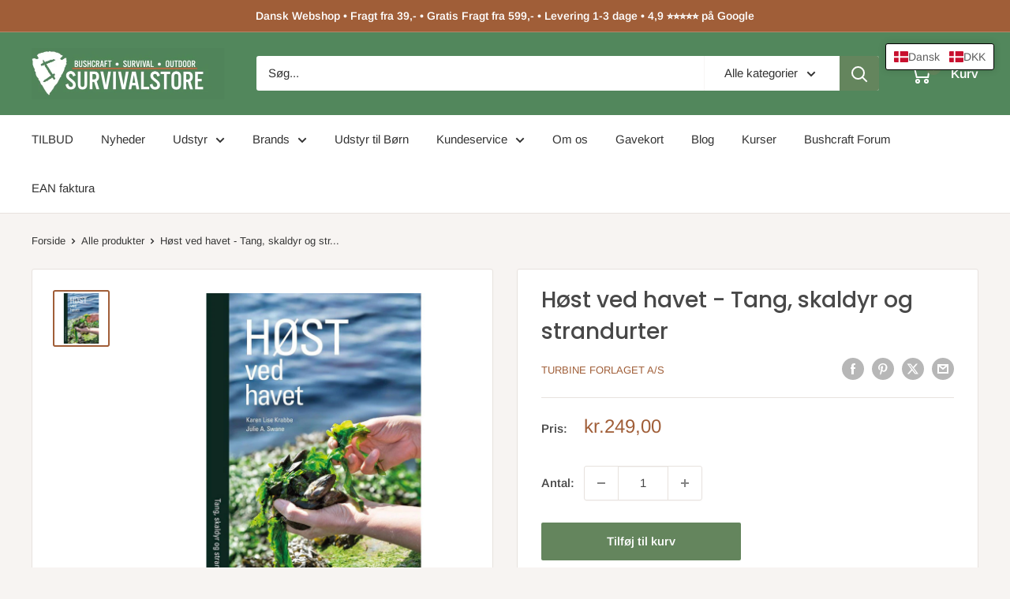

--- FILE ---
content_type: text/html; charset=utf-8
request_url: https://survivalstore.dk/products/hoest-ved-havet-tang-skaldyr-og-strandurter
body_size: 87086
content:
<!doctype html>

<html class="no-js" lang="da">
  <head>
  





      

      



   <link rel="amphtml" href="https://survivalstore.dk/a/s/products/hoest-ved-havet-tang-skaldyr-og-strandurter">



    <meta charset="utf-8">
    <meta name="viewport" content="width=device-width, initial-scale=1.0, height=device-height, minimum-scale=1.0, maximum-scale=1.0">
    <meta name="theme-color" content="#a05e38">

    <title>Høst ved havet - Tang, skaldyr og strandurter » Køb bogen her!</title><meta name="description" content="Høst ved havet - Tang, skaldyr og strandurter I Danmark har vi en imponerende kyststrækning, på hele 8.750 km. De fleste overser dog at stranden og miljøet omkring emmer af liv, og gode råvarer til din madlavning."><link rel="canonical" href="https://survivalstore.dk/products/hoest-ved-havet-tang-skaldyr-og-strandurter"><link rel="shortcut icon" href="//survivalstore.dk/cdn/shop/files/udstyr-til-outdoor_96x96.png?v=1613665650" type="image/png"><link rel="preload" as="style" href="//survivalstore.dk/cdn/shop/t/52/assets/theme.css?v=93604157203610123531747061008">
    <link rel="preload" as="script" href="//survivalstore.dk/cdn/shop/t/52/assets/theme.js?v=58436354120716407751747061009">
    <link rel="preconnect" href="https://cdn.shopify.com">
    <link rel="preconnect" href="https://fonts.shopifycdn.com">
    <link rel="dns-prefetch" href="https://productreviews.shopifycdn.com">
    <link rel="dns-prefetch" href="https://ajax.googleapis.com">
    <link rel="dns-prefetch" href="https://maps.googleapis.com">
    <link rel="dns-prefetch" href="https://maps.gstatic.com">

    <meta property="og:type" content="product">
  <meta property="og:title" content="Høst ved havet - Tang, skaldyr og strandurter"><meta property="og:image" content="http://survivalstore.dk/cdn/shop/products/hoest_ved_havet_tang_skalddyr_og_strandurder.jpg?v=1568811380">
    <meta property="og:image:secure_url" content="https://survivalstore.dk/cdn/shop/products/hoest_ved_havet_tang_skalddyr_og_strandurder.jpg?v=1568811380">
    <meta property="og:image:width" content="800">
    <meta property="og:image:height" content="800">
    <meta property="product:availability" content="in stock"><meta property="product:price:amount" content="249,00">
  <meta property="product:price:currency" content="DKK"><meta property="og:description" content="Høst ved havet - Tang, skaldyr og strandurter I Danmark har vi en imponerende kyststrækning, på hele 8.750 km. De fleste overser dog at stranden og miljøet omkring emmer af liv, og gode råvarer til din madlavning."><meta property="og:url" content="https://survivalstore.dk/products/hoest-ved-havet-tang-skaldyr-og-strandurter">
<meta property="og:site_name" content="Survivalstore.dk"><meta name="twitter:card" content="summary"><meta name="twitter:title" content="Høst ved havet - Tang, skaldyr og strandurter">
  <meta name="twitter:description" content="Høst ved havet - Tang, skaldyr og strandurter I Danmark har vi en imponerende kyststrækning, på hele 8.750 km. De fleste overser dog at stranden og miljøet omkring emmer af liv, og gode råvarer til din madlavning. Både derhjemme såvel som ved lejrbålet. Forfatteren, Karen Lise Krabbe, lærer dig i denne bog om forskellige tangarter, skaldyr og strandurter. Ligeledes kommer hun også omkring grøn-, brun- og rødalger. Alle findes i Danmark. Hovedvægten af bogen omhandler tang, men krebsdyr, muslinger og andre godter fra vandkanten er også med i bogen, og fylder en del. Hvis du har læst eller købt bogen SANK, som jeg også fører her på shoppen, så kan jeg fortælle dig at Julie, som er medforfatter på den bog, også er at finde i denne her. Julie beskriver hvordan og hvornår, du kan sanke de enkelte plantedele og">
  <meta name="twitter:image" content="https://survivalstore.dk/cdn/shop/products/hoest_ved_havet_tang_skalddyr_og_strandurder_600x600_crop_center.jpg?v=1568811380">
    <link rel="preload" href="//survivalstore.dk/cdn/fonts/poppins/poppins_n5.ad5b4b72b59a00358afc706450c864c3c8323842.woff2" as="font" type="font/woff2" crossorigin><link rel="preload" href="//survivalstore.dk/cdn/fonts/arimo/arimo_n4.a7efb558ca22d2002248bbe6f302a98edee38e35.woff2" as="font" type="font/woff2" crossorigin><style>
  @font-face {
  font-family: Poppins;
  font-weight: 500;
  font-style: normal;
  font-display: swap;
  src: url("//survivalstore.dk/cdn/fonts/poppins/poppins_n5.ad5b4b72b59a00358afc706450c864c3c8323842.woff2") format("woff2"),
       url("//survivalstore.dk/cdn/fonts/poppins/poppins_n5.33757fdf985af2d24b32fcd84c9a09224d4b2c39.woff") format("woff");
}

  @font-face {
  font-family: Arimo;
  font-weight: 400;
  font-style: normal;
  font-display: swap;
  src: url("//survivalstore.dk/cdn/fonts/arimo/arimo_n4.a7efb558ca22d2002248bbe6f302a98edee38e35.woff2") format("woff2"),
       url("//survivalstore.dk/cdn/fonts/arimo/arimo_n4.0da809f7d1d5ede2a73be7094ac00741efdb6387.woff") format("woff");
}

@font-face {
  font-family: Arimo;
  font-weight: 600;
  font-style: normal;
  font-display: swap;
  src: url("//survivalstore.dk/cdn/fonts/arimo/arimo_n6.9c18b0befd86597f319b7d7f925727d04c262b32.woff2") format("woff2"),
       url("//survivalstore.dk/cdn/fonts/arimo/arimo_n6.422bf6679b81a8bfb1b25d19299a53688390c2b9.woff") format("woff");
}

@font-face {
  font-family: Poppins;
  font-weight: 500;
  font-style: italic;
  font-display: swap;
  src: url("//survivalstore.dk/cdn/fonts/poppins/poppins_i5.6acfce842c096080e34792078ef3cb7c3aad24d4.woff2") format("woff2"),
       url("//survivalstore.dk/cdn/fonts/poppins/poppins_i5.a49113e4fe0ad7fd7716bd237f1602cbec299b3c.woff") format("woff");
}


  @font-face {
  font-family: Arimo;
  font-weight: 700;
  font-style: normal;
  font-display: swap;
  src: url("//survivalstore.dk/cdn/fonts/arimo/arimo_n7.1d2d0638e6a1228d86beb0e10006e3280ccb2d04.woff2") format("woff2"),
       url("//survivalstore.dk/cdn/fonts/arimo/arimo_n7.f4b9139e8eac4a17b38b8707044c20f54c3be479.woff") format("woff");
}

  @font-face {
  font-family: Arimo;
  font-weight: 400;
  font-style: italic;
  font-display: swap;
  src: url("//survivalstore.dk/cdn/fonts/arimo/arimo_i4.438ddb21a1b98c7230698d70dc1a21df235701b2.woff2") format("woff2"),
       url("//survivalstore.dk/cdn/fonts/arimo/arimo_i4.0e1908a0dc1ec32fabb5a03a0c9ee2083f82e3d7.woff") format("woff");
}

  @font-face {
  font-family: Arimo;
  font-weight: 700;
  font-style: italic;
  font-display: swap;
  src: url("//survivalstore.dk/cdn/fonts/arimo/arimo_i7.b9f09537c29041ec8d51f8cdb7c9b8e4f1f82cb1.woff2") format("woff2"),
       url("//survivalstore.dk/cdn/fonts/arimo/arimo_i7.ec659fc855f754fd0b1bd052e606bba1058f73da.woff") format("woff");
}


  :root {
    --default-text-font-size : 15px;
    --base-text-font-size    : 15px;
    --heading-font-family    : Poppins, sans-serif;
    --heading-font-weight    : 500;
    --heading-font-style     : normal;
    --text-font-family       : Arimo, sans-serif;
    --text-font-weight       : 400;
    --text-font-style        : normal;
    --text-font-bolder-weight: 600;
    --text-link-decoration   : underline;

    --text-color               : #333333;
    --text-color-rgb           : 51, 51, 51;
    --heading-color            : #484848;
    --border-color             : #e7e2de;
    --border-color-rgb         : 231, 226, 222;
    --form-border-color        : #dcd5cf;
    --accent-color             : #a05e38;
    --accent-color-rgb         : 160, 94, 56;
    --link-color               : #a05e38;
    --link-color-hover         : #673d24;
    --background               : #f7f4f2;
    --secondary-background     : #ffffff;
    --secondary-background-rgb : 255, 255, 255;
    --accent-background        : rgba(160, 94, 56, 0.08);

    --input-background: #ffffff;

    --error-color       : #f71b1b;
    --error-background  : rgba(247, 27, 27, 0.07);
    --success-color     : #48b448;
    --success-background: rgba(72, 180, 72, 0.11);

    --primary-button-background      : #64855d;
    --primary-button-background-rgb  : 100, 133, 93;
    --primary-button-text-color      : #ffffff;
    --secondary-button-background    : #1e2d7d;
    --secondary-button-background-rgb: 30, 45, 125;
    --secondary-button-text-color    : #ffffff;

    --header-background      : #52875c;
    --header-text-color      : #ffffff;
    --header-light-text-color: #e9e2dd;
    --header-border-color    : rgba(233, 226, 221, 0.3);
    --header-accent-color    : #64855d;

    --footer-background-color:    #f7f4f2;
    --footer-heading-text-color:  #333333;
    --footer-body-text-color:     #333333;
    --footer-body-text-color-rgb: 51, 51, 51;
    --footer-accent-color:        #64855d;
    --footer-accent-color-rgb:    100, 133, 93;
    --footer-border:              1px solid var(--border-color);
    
    --flickity-arrow-color: #bcaea3;--product-on-sale-accent           : #ee7c00;
    --product-on-sale-accent-rgb       : 238, 124, 0;
    --product-on-sale-color            : #ffffff;
    --product-in-stock-color           : #008a00;
    --product-low-stock-color          : #ee0000;
    --product-sold-out-color           : #d1d1d4;
    --product-custom-label-1-background: #ff6128;
    --product-custom-label-1-color     : #ffffff;
    --product-custom-label-2-background: #a95ebe;
    --product-custom-label-2-color     : #ffffff;
    --product-review-star-color        : #ffb647;

    --mobile-container-gutter : 20px;
    --desktop-container-gutter: 40px;

    /* Shopify related variables */
    --payment-terms-background-color: #f7f4f2;
  }
</style>

<script>
  // IE11 does not have support for CSS variables, so we have to polyfill them
  if (!(((window || {}).CSS || {}).supports && window.CSS.supports('(--a: 0)'))) {
    const script = document.createElement('script');
    script.type = 'text/javascript';
    script.src = 'https://cdn.jsdelivr.net/npm/css-vars-ponyfill@2';
    script.onload = function() {
      cssVars({});
    };

    document.getElementsByTagName('head')[0].appendChild(script);
  }
</script>

    <!-- Google Tag Manager -->
    <script>(function(w,d,s,l,i){w[l]=w[l]||[];w[l].push({'gtm.start':
                                                          new Date().getTime(),event:'gtm.js'});var f=d.getElementsByTagName(s)[0],
    j=d.createElement(s),dl=l!='dataLayer'?'&l='+l:'';j.async=true;j.src=
      'https://www.googletagmanager.com/gtm.js?id='+i+dl;f.parentNode.insertBefore(j,f);
                                })(window,document,'script','dataLayer','GTM-WW47H9T');</script>
    <!-- End Google Tag Manager -->
    
    <script>window.performance && window.performance.mark && window.performance.mark('shopify.content_for_header.start');</script><meta id="shopify-digital-wallet" name="shopify-digital-wallet" content="/13344537/digital_wallets/dialog">
<meta name="shopify-checkout-api-token" content="71f36bd82fd9c025ea3900c3204cca0e">
<meta id="in-context-paypal-metadata" data-shop-id="13344537" data-venmo-supported="false" data-environment="production" data-locale="en_US" data-paypal-v4="true" data-currency="DKK">
<link rel="alternate" hreflang="x-default" href="https://survivalstore.dk/products/hoest-ved-havet-tang-skaldyr-og-strandurter">
<link rel="alternate" hreflang="da" href="https://survivalstore.dk/products/hoest-ved-havet-tang-skaldyr-og-strandurter">
<link rel="alternate" hreflang="no" href="https://survivalstore.dk/no/products/hoest-ved-havet-tang-skaldyr-og-strandurter">
<link rel="alternate" hreflang="de" href="https://survivalstore.dk/de/products/hoest-ved-havet-tang-skaldyr-og-strandurter">
<link rel="alternate" type="application/json+oembed" href="https://survivalstore.dk/products/hoest-ved-havet-tang-skaldyr-og-strandurter.oembed">
<script async="async" src="/checkouts/internal/preloads.js?locale=da-DK"></script>
<script id="shopify-features" type="application/json">{"accessToken":"71f36bd82fd9c025ea3900c3204cca0e","betas":["rich-media-storefront-analytics"],"domain":"survivalstore.dk","predictiveSearch":true,"shopId":13344537,"locale":"da"}</script>
<script>var Shopify = Shopify || {};
Shopify.shop = "survivalstore-dk.myshopify.com";
Shopify.locale = "da";
Shopify.currency = {"active":"DKK","rate":"1.0"};
Shopify.country = "DK";
Shopify.theme = {"name":"Warehouse-Survivalstore-Clovecode","id":181834711388,"schema_name":"Warehouse","schema_version":"6.4.0","theme_store_id":871,"role":"main"};
Shopify.theme.handle = "null";
Shopify.theme.style = {"id":null,"handle":null};
Shopify.cdnHost = "survivalstore.dk/cdn";
Shopify.routes = Shopify.routes || {};
Shopify.routes.root = "/";</script>
<script type="module">!function(o){(o.Shopify=o.Shopify||{}).modules=!0}(window);</script>
<script>!function(o){function n(){var o=[];function n(){o.push(Array.prototype.slice.apply(arguments))}return n.q=o,n}var t=o.Shopify=o.Shopify||{};t.loadFeatures=n(),t.autoloadFeatures=n()}(window);</script>
<script id="shop-js-analytics" type="application/json">{"pageType":"product"}</script>
<script defer="defer" async type="module" src="//survivalstore.dk/cdn/shopifycloud/shop-js/modules/v2/client.init-shop-cart-sync_ByjAFD2B.da.esm.js"></script>
<script defer="defer" async type="module" src="//survivalstore.dk/cdn/shopifycloud/shop-js/modules/v2/chunk.common_D-UimmQe.esm.js"></script>
<script defer="defer" async type="module" src="//survivalstore.dk/cdn/shopifycloud/shop-js/modules/v2/chunk.modal_C_zrfWbZ.esm.js"></script>
<script type="module">
  await import("//survivalstore.dk/cdn/shopifycloud/shop-js/modules/v2/client.init-shop-cart-sync_ByjAFD2B.da.esm.js");
await import("//survivalstore.dk/cdn/shopifycloud/shop-js/modules/v2/chunk.common_D-UimmQe.esm.js");
await import("//survivalstore.dk/cdn/shopifycloud/shop-js/modules/v2/chunk.modal_C_zrfWbZ.esm.js");

  window.Shopify.SignInWithShop?.initShopCartSync?.({"fedCMEnabled":true,"windoidEnabled":true});

</script>
<script>(function() {
  var isLoaded = false;
  function asyncLoad() {
    if (isLoaded) return;
    isLoaded = true;
    var urls = ["https:\/\/apps.techdignity.com\/terms-and-conditions\/public\/js\/load-igt-app.js?shop=survivalstore-dk.myshopify.com","https:\/\/cdn1.profitmetrics.io\/1BF62088D98CC136\/shopify-bundle.js?shop=survivalstore-dk.myshopify.com","\/\/searchserverapi1.com\/widgets\/shopify\/init.js?a=9q8N3K2k0V\u0026shop=survivalstore-dk.myshopify.com","\/\/backinstock.useamp.com\/widget\/6384_1767153439.js?category=bis\u0026v=6\u0026shop=survivalstore-dk.myshopify.com"];
    for (var i = 0; i < urls.length; i++) {
      var s = document.createElement('script');
      s.type = 'text/javascript';
      s.async = true;
      s.src = urls[i];
      var x = document.getElementsByTagName('script')[0];
      x.parentNode.insertBefore(s, x);
    }
  };
  if(window.attachEvent) {
    window.attachEvent('onload', asyncLoad);
  } else {
    window.addEventListener('load', asyncLoad, false);
  }
})();</script>
<script id="__st">var __st={"a":13344537,"offset":3600,"reqid":"914d86e3-2d7d-4b17-a802-a3019a1353c9-1769157089","pageurl":"survivalstore.dk\/products\/hoest-ved-havet-tang-skaldyr-og-strandurter","u":"689172510435","p":"product","rtyp":"product","rid":4098045181975};</script>
<script>window.ShopifyPaypalV4VisibilityTracking = true;</script>
<script id="captcha-bootstrap">!function(){'use strict';const t='contact',e='account',n='new_comment',o=[[t,t],['blogs',n],['comments',n],[t,'customer']],c=[[e,'customer_login'],[e,'guest_login'],[e,'recover_customer_password'],[e,'create_customer']],r=t=>t.map((([t,e])=>`form[action*='/${t}']:not([data-nocaptcha='true']) input[name='form_type'][value='${e}']`)).join(','),a=t=>()=>t?[...document.querySelectorAll(t)].map((t=>t.form)):[];function s(){const t=[...o],e=r(t);return a(e)}const i='password',u='form_key',d=['recaptcha-v3-token','g-recaptcha-response','h-captcha-response',i],f=()=>{try{return window.sessionStorage}catch{return}},m='__shopify_v',_=t=>t.elements[u];function p(t,e,n=!1){try{const o=window.sessionStorage,c=JSON.parse(o.getItem(e)),{data:r}=function(t){const{data:e,action:n}=t;return t[m]||n?{data:e,action:n}:{data:t,action:n}}(c);for(const[e,n]of Object.entries(r))t.elements[e]&&(t.elements[e].value=n);n&&o.removeItem(e)}catch(o){console.error('form repopulation failed',{error:o})}}const l='form_type',E='cptcha';function T(t){t.dataset[E]=!0}const w=window,h=w.document,L='Shopify',v='ce_forms',y='captcha';let A=!1;((t,e)=>{const n=(g='f06e6c50-85a8-45c8-87d0-21a2b65856fe',I='https://cdn.shopify.com/shopifycloud/storefront-forms-hcaptcha/ce_storefront_forms_captcha_hcaptcha.v1.5.2.iife.js',D={infoText:'Beskyttet af hCaptcha',privacyText:'Beskyttelse af persondata',termsText:'Vilkår'},(t,e,n)=>{const o=w[L][v],c=o.bindForm;if(c)return c(t,g,e,D).then(n);var r;o.q.push([[t,g,e,D],n]),r=I,A||(h.body.append(Object.assign(h.createElement('script'),{id:'captcha-provider',async:!0,src:r})),A=!0)});var g,I,D;w[L]=w[L]||{},w[L][v]=w[L][v]||{},w[L][v].q=[],w[L][y]=w[L][y]||{},w[L][y].protect=function(t,e){n(t,void 0,e),T(t)},Object.freeze(w[L][y]),function(t,e,n,w,h,L){const[v,y,A,g]=function(t,e,n){const i=e?o:[],u=t?c:[],d=[...i,...u],f=r(d),m=r(i),_=r(d.filter((([t,e])=>n.includes(e))));return[a(f),a(m),a(_),s()]}(w,h,L),I=t=>{const e=t.target;return e instanceof HTMLFormElement?e:e&&e.form},D=t=>v().includes(t);t.addEventListener('submit',(t=>{const e=I(t);if(!e)return;const n=D(e)&&!e.dataset.hcaptchaBound&&!e.dataset.recaptchaBound,o=_(e),c=g().includes(e)&&(!o||!o.value);(n||c)&&t.preventDefault(),c&&!n&&(function(t){try{if(!f())return;!function(t){const e=f();if(!e)return;const n=_(t);if(!n)return;const o=n.value;o&&e.removeItem(o)}(t);const e=Array.from(Array(32),(()=>Math.random().toString(36)[2])).join('');!function(t,e){_(t)||t.append(Object.assign(document.createElement('input'),{type:'hidden',name:u})),t.elements[u].value=e}(t,e),function(t,e){const n=f();if(!n)return;const o=[...t.querySelectorAll(`input[type='${i}']`)].map((({name:t})=>t)),c=[...d,...o],r={};for(const[a,s]of new FormData(t).entries())c.includes(a)||(r[a]=s);n.setItem(e,JSON.stringify({[m]:1,action:t.action,data:r}))}(t,e)}catch(e){console.error('failed to persist form',e)}}(e),e.submit())}));const S=(t,e)=>{t&&!t.dataset[E]&&(n(t,e.some((e=>e===t))),T(t))};for(const o of['focusin','change'])t.addEventListener(o,(t=>{const e=I(t);D(e)&&S(e,y())}));const B=e.get('form_key'),M=e.get(l),P=B&&M;t.addEventListener('DOMContentLoaded',(()=>{const t=y();if(P)for(const e of t)e.elements[l].value===M&&p(e,B);[...new Set([...A(),...v().filter((t=>'true'===t.dataset.shopifyCaptcha))])].forEach((e=>S(e,t)))}))}(h,new URLSearchParams(w.location.search),n,t,e,['guest_login'])})(!0,!0)}();</script>
<script integrity="sha256-4kQ18oKyAcykRKYeNunJcIwy7WH5gtpwJnB7kiuLZ1E=" data-source-attribution="shopify.loadfeatures" defer="defer" src="//survivalstore.dk/cdn/shopifycloud/storefront/assets/storefront/load_feature-a0a9edcb.js" crossorigin="anonymous"></script>
<script data-source-attribution="shopify.dynamic_checkout.dynamic.init">var Shopify=Shopify||{};Shopify.PaymentButton=Shopify.PaymentButton||{isStorefrontPortableWallets:!0,init:function(){window.Shopify.PaymentButton.init=function(){};var t=document.createElement("script");t.src="https://survivalstore.dk/cdn/shopifycloud/portable-wallets/latest/portable-wallets.da.js",t.type="module",document.head.appendChild(t)}};
</script>
<script data-source-attribution="shopify.dynamic_checkout.buyer_consent">
  function portableWalletsHideBuyerConsent(e){var t=document.getElementById("shopify-buyer-consent"),n=document.getElementById("shopify-subscription-policy-button");t&&n&&(t.classList.add("hidden"),t.setAttribute("aria-hidden","true"),n.removeEventListener("click",e))}function portableWalletsShowBuyerConsent(e){var t=document.getElementById("shopify-buyer-consent"),n=document.getElementById("shopify-subscription-policy-button");t&&n&&(t.classList.remove("hidden"),t.removeAttribute("aria-hidden"),n.addEventListener("click",e))}window.Shopify?.PaymentButton&&(window.Shopify.PaymentButton.hideBuyerConsent=portableWalletsHideBuyerConsent,window.Shopify.PaymentButton.showBuyerConsent=portableWalletsShowBuyerConsent);
</script>
<script data-source-attribution="shopify.dynamic_checkout.cart.bootstrap">document.addEventListener("DOMContentLoaded",(function(){function t(){return document.querySelector("shopify-accelerated-checkout-cart, shopify-accelerated-checkout")}if(t())Shopify.PaymentButton.init();else{new MutationObserver((function(e,n){t()&&(Shopify.PaymentButton.init(),n.disconnect())})).observe(document.body,{childList:!0,subtree:!0})}}));
</script>
<link id="shopify-accelerated-checkout-styles" rel="stylesheet" media="screen" href="https://survivalstore.dk/cdn/shopifycloud/portable-wallets/latest/accelerated-checkout-backwards-compat.css" crossorigin="anonymous">
<style id="shopify-accelerated-checkout-cart">
        #shopify-buyer-consent {
  margin-top: 1em;
  display: inline-block;
  width: 100%;
}

#shopify-buyer-consent.hidden {
  display: none;
}

#shopify-subscription-policy-button {
  background: none;
  border: none;
  padding: 0;
  text-decoration: underline;
  font-size: inherit;
  cursor: pointer;
}

#shopify-subscription-policy-button::before {
  box-shadow: none;
}

      </style>

<script>window.performance && window.performance.mark && window.performance.mark('shopify.content_for_header.end');</script>

    <link rel="stylesheet" href="//survivalstore.dk/cdn/shop/t/52/assets/theme.css?v=93604157203610123531747061008">

    <script type="application/ld+json">{"@context":"http:\/\/schema.org\/","@id":"\/products\/hoest-ved-havet-tang-skaldyr-og-strandurter#product","@type":"Product","brand":{"@type":"Brand","name":"TURBINE forlaget A\/S"},"category":"bøger","description":"Høst ved havet - Tang, skaldyr og strandurter\nI Danmark har vi en imponerende kyststrækning, på hele 8.750 km.\nDe fleste overser dog at stranden og miljøet omkring emmer af liv, og gode råvarer til din madlavning. Både derhjemme såvel som ved lejrbålet.\nForfatteren, Karen Lise Krabbe, lærer dig i denne bog om forskellige tangarter, skaldyr og strandurter.\nLigeledes kommer hun også omkring grøn-, brun- og rødalger. Alle findes i Danmark.\nHovedvægten af bogen omhandler tang, men krebsdyr, muslinger og andre godter fra vandkanten er også med i bogen, og fylder en del.\nHvis du har læst eller købt bogen SANK, som jeg også fører her på shoppen, så kan jeg fortælle dig at Julie, som er medforfatter på den bog, også er at finde i denne her. Julie beskriver hvordan og hvornår, du kan sanke de enkelte plantedele og bruge til madlavningen.\nAlt i alt en rigtig spændende bog, som jeg anbefaler dig at købe.\n\nForfatterne er: Karen Lise Krabbe og Julie Anette SwaneISBN: 9788740656794Indbinding: HæftetSider i alt: 180Udgivelsesdato: 18 sep. 2019Sprog: Dansk","gtin":"9788740656794","image":"https:\/\/survivalstore.dk\/cdn\/shop\/products\/hoest_ved_havet_tang_skalddyr_og_strandurder.jpg?v=1568811380\u0026width=1920","name":"Høst ved havet - Tang, skaldyr og strandurter","offers":{"@id":"\/products\/hoest-ved-havet-tang-skaldyr-og-strandurter?variant=30114947104791#offer","@type":"Offer","availability":"http:\/\/schema.org\/InStock","price":"249.00","priceCurrency":"DKK","url":"https:\/\/survivalstore.dk\/products\/hoest-ved-havet-tang-skaldyr-og-strandurter?variant=30114947104791"},"sku":"9788740656794","url":"https:\/\/survivalstore.dk\/products\/hoest-ved-havet-tang-skaldyr-og-strandurter"}</script><script type="application/ld+json">
  {
    "@context": "https://schema.org",
    "@type": "BreadcrumbList",
    "itemListElement": [{
        "@type": "ListItem",
        "position": 1,
        "name": "Forside",
        "item": "https://survivalstore.dk"
      },{
            "@type": "ListItem",
            "position": 2,
            "name": "Høst ved havet - Tang, skaldyr og strandurter",
            "item": "https://survivalstore.dk/products/hoest-ved-havet-tang-skaldyr-og-strandurter"
          }]
  }
</script>

    <script>
      // This allows to expose several variables to the global scope, to be used in scripts
      window.theme = {
        pageType: "product",
        cartCount: 0,
        moneyFormat: "\u003cspan class=\"tlab-currency-format\"\u003e{{amount_with_comma_separator}} kr\u003c\/span\u003e",
        moneyWithCurrencyFormat: "\u003cspan class=\"tlab-currency-format\"\u003e{{amount_with_comma_separator}} DKK\u003c\/span\u003e",
        currencyCodeEnabled: false,
        showDiscount: true,
        discountMode: "percentage",
        cartType: "drawer"
      };

      window.routes = {
        rootUrl: "\/",
        rootUrlWithoutSlash: '',
        cartUrl: "\/cart",
        cartAddUrl: "\/cart\/add",
        cartChangeUrl: "\/cart\/change",
        searchUrl: "\/search",
        productRecommendationsUrl: "\/recommendations\/products"
      };

      window.languages = {
        productRegularPrice: "Normal pris",
        productSalePrice: "Tilbuds pris",
        collectionOnSaleLabel: "- {{savings}}",
        productFormUnavailable: "",
        productFormAddToCart: "Tilføj til kurv",
        productFormPreOrder: "",
        productFormSoldOut: "Udsolgt",
        productAdded: "Produktet er tilføjet til kurven",
        productAddedShort: "Tilføjet",
        shippingEstimatorNoResults: "Der kunne ikke findes nogen forsendelse til din adresse.",
        shippingEstimatorOneResult: "Der er en forsendelsespris for din adresse:",
        shippingEstimatorMultipleResults: "Der er {{count}} forsendelsespriser for din adresse:",
        shippingEstimatorErrors: "Der er nogle fejl:"
      };

      document.documentElement.className = document.documentElement.className.replace('no-js', 'js');
    </script><script src="//survivalstore.dk/cdn/shop/t/52/assets/theme.js?v=58436354120716407751747061009" defer></script>
    <script src="//survivalstore.dk/cdn/shop/t/52/assets/custom.js?v=102476495355921946141746791639" defer></script>

    <script src="https://partnertrackshopify.dk/js/register.js" async></script><script>
        (function () {
          window.onpageshow = function() {
            // We force re-freshing the cart content onpageshow, as most browsers will serve a cache copy when hitting the
            // back button, which cause staled data
            document.documentElement.dispatchEvent(new CustomEvent('cart:refresh', {
              bubbles: true,
              detail: {scrollToTop: false}
            }));
          };
        })();
      </script><script src="https://my.anyday.io/webshopPriceTag/anyday-price-tag-da-es2015.js" type="module" async></script>
  <!-- BEGIN app block: shopify://apps/klaviyo-email-marketing-sms/blocks/klaviyo-onsite-embed/2632fe16-c075-4321-a88b-50b567f42507 -->












  <script async src="https://static.klaviyo.com/onsite/js/M8dscX/klaviyo.js?company_id=M8dscX"></script>
  <script>!function(){if(!window.klaviyo){window._klOnsite=window._klOnsite||[];try{window.klaviyo=new Proxy({},{get:function(n,i){return"push"===i?function(){var n;(n=window._klOnsite).push.apply(n,arguments)}:function(){for(var n=arguments.length,o=new Array(n),w=0;w<n;w++)o[w]=arguments[w];var t="function"==typeof o[o.length-1]?o.pop():void 0,e=new Promise((function(n){window._klOnsite.push([i].concat(o,[function(i){t&&t(i),n(i)}]))}));return e}}})}catch(n){window.klaviyo=window.klaviyo||[],window.klaviyo.push=function(){var n;(n=window._klOnsite).push.apply(n,arguments)}}}}();</script>

  
    <script id="viewed_product">
      if (item == null) {
        var _learnq = _learnq || [];

        var MetafieldReviews = null
        var MetafieldYotpoRating = null
        var MetafieldYotpoCount = null
        var MetafieldLooxRating = null
        var MetafieldLooxCount = null
        var okendoProduct = null
        var okendoProductReviewCount = null
        var okendoProductReviewAverageValue = null
        try {
          // The following fields are used for Customer Hub recently viewed in order to add reviews.
          // This information is not part of __kla_viewed. Instead, it is part of __kla_viewed_reviewed_items
          MetafieldReviews = {};
          MetafieldYotpoRating = null
          MetafieldYotpoCount = null
          MetafieldLooxRating = null
          MetafieldLooxCount = null

          okendoProduct = null
          // If the okendo metafield is not legacy, it will error, which then requires the new json formatted data
          if (okendoProduct && 'error' in okendoProduct) {
            okendoProduct = null
          }
          okendoProductReviewCount = okendoProduct ? okendoProduct.reviewCount : null
          okendoProductReviewAverageValue = okendoProduct ? okendoProduct.reviewAverageValue : null
        } catch (error) {
          console.error('Error in Klaviyo onsite reviews tracking:', error);
        }

        var item = {
          Name: "Høst ved havet - Tang, skaldyr og strandurter",
          ProductID: 4098045181975,
          Categories: ["Alle produkter","Alle produkter","Bøger og Plakater","Produkter ikke på tilbud 2","Produkter ikke på tilbud 2021","Velkomst - Nyhedsmail -1"],
          ImageURL: "https://survivalstore.dk/cdn/shop/products/hoest_ved_havet_tang_skalddyr_og_strandurder_grande.jpg?v=1568811380",
          URL: "https://survivalstore.dk/products/hoest-ved-havet-tang-skaldyr-og-strandurter",
          Brand: "TURBINE forlaget A\/S",
          Price: "249,00 kr",
          Value: "249,00",
          CompareAtPrice: "0,00 kr"
        };
        _learnq.push(['track', 'Viewed Product', item]);
        _learnq.push(['trackViewedItem', {
          Title: item.Name,
          ItemId: item.ProductID,
          Categories: item.Categories,
          ImageUrl: item.ImageURL,
          Url: item.URL,
          Metadata: {
            Brand: item.Brand,
            Price: item.Price,
            Value: item.Value,
            CompareAtPrice: item.CompareAtPrice
          },
          metafields:{
            reviews: MetafieldReviews,
            yotpo:{
              rating: MetafieldYotpoRating,
              count: MetafieldYotpoCount,
            },
            loox:{
              rating: MetafieldLooxRating,
              count: MetafieldLooxCount,
            },
            okendo: {
              rating: okendoProductReviewAverageValue,
              count: okendoProductReviewCount,
            }
          }
        }]);
      }
    </script>
  




  <script>
    window.klaviyoReviewsProductDesignMode = false
  </script>







<!-- END app block --><!-- BEGIN app block: shopify://apps/t-lab-ai-language-translate/blocks/custom_translations/b5b83690-efd4-434d-8c6a-a5cef4019faf --><!-- BEGIN app snippet: custom_translation_scripts --><script>
(()=>{var o=/\([0-9]+?\)$/,M=/\r?\n|\r|\t|\xa0|\u200B|\u200E|&nbsp;| /g,v=/<\/?[a-z][\s\S]*>/i,t=/^(https?:\/\/|\/\/)[^\s/$.?#].[^\s]*$/i,k=/\{\{\s*([a-zA-Z_]\w*)\s*\}\}/g,p=/\{\{\s*([a-zA-Z_]\w*)\s*\}\}/,r=/^(https:)?\/\/cdn\.shopify\.com\/(.+)\.(png|jpe?g|gif|webp|svgz?|bmp|tiff?|ico|avif)/i,e=/^(https:)?\/\/cdn\.shopify\.com/i,a=/\b(?:https?|ftp)?:?\/\/?[^\s\/]+\/[^\s]+\.(?:png|jpe?g|gif|webp|svgz?|bmp|tiff?|ico|avif)\b/i,I=/url\(['"]?(.*?)['"]?\)/,m="__label:",i=document.createElement("textarea"),u={t:["src","data-src","data-source","data-href","data-zoom","data-master","data-bg","base-src"],i:["srcset","data-srcset"],o:["href","data-href"],u:["href","data-href","data-src","data-zoom"]},g=new Set(["img","picture","button","p","a","input"]),h=16.67,s=function(n){return n.nodeType===Node.ELEMENT_NODE},c=function(n){return n.nodeType===Node.TEXT_NODE};function w(n){return r.test(n.trim())||a.test(n.trim())}function b(n){return(n=>(n=n.trim(),t.test(n)))(n)||e.test(n.trim())}var l=function(n){return!n||0===n.trim().length};function j(n){return i.innerHTML=n,i.value}function T(n){return A(j(n))}function A(n){return n.trim().replace(o,"").replace(M,"").trim()}var _=1e3;function D(n){n=n.trim().replace(M,"").replace(/&amp;/g,"&").replace(/&gt;/g,">").replace(/&lt;/g,"<").trim();return n.length>_?N(n):n}function E(n){return n.trim().toLowerCase().replace(/^https:/i,"")}function N(n){for(var t=5381,r=0;r<n.length;r++)t=(t<<5)+t^n.charCodeAt(r);return(t>>>0).toString(36)}function f(n){for(var t=document.createElement("template"),r=(t.innerHTML=n,["SCRIPT","IFRAME","OBJECT","EMBED","LINK","META"]),e=/^(on\w+|srcdoc|style)$/i,a=document.createTreeWalker(t.content,NodeFilter.SHOW_ELEMENT),i=a.nextNode();i;i=a.nextNode()){var o=i;if(r.includes(o.nodeName))o.remove();else for(var u=o.attributes.length-1;0<=u;--u)e.test(o.attributes[u].name)&&o.removeAttribute(o.attributes[u].name)}return t.innerHTML}function d(n,t,r){void 0===r&&(r=20);for(var e=n,a=0;e&&e.parentElement&&a<r;){for(var i=e.parentElement,o=0,u=t;o<u.length;o++)for(var s=u[o],c=0,l=s.l;c<l.length;c++){var f=l[c];switch(f.type){case"class":for(var d=0,v=i.classList;d<v.length;d++){var p=v[d];if(f.value.test(p))return s.label}break;case"id":if(i.id&&f.value.test(i.id))return s.label;break;case"attribute":if(i.hasAttribute(f.name)){if(!f.value)return s.label;var m=i.getAttribute(f.name);if(m&&f.value.test(m))return s.label}}}e=i,a++}return"unknown"}function y(n,t){var r,e,a;"function"==typeof window.fetch&&"AbortController"in window?(r=new AbortController,e=setTimeout(function(){return r.abort()},3e3),fetch(n,{credentials:"same-origin",signal:r.signal}).then(function(n){return clearTimeout(e),n.ok?n.json():Promise.reject(n)}).then(t).catch(console.error)):((a=new XMLHttpRequest).onreadystatechange=function(){4===a.readyState&&200===a.status&&t(JSON.parse(a.responseText))},a.open("GET",n,!0),a.timeout=3e3,a.send())}function O(){var l=/([^\s]+)\.(png|jpe?g|gif|webp|svgz?|bmp|tiff?|ico|avif)$/i,f=/_(\{width\}x*|\{width\}x\{height\}|\d{3,4}x\d{3,4}|\d{3,4}x|x\d{3,4}|pinco|icon|thumb|small|compact|medium|large|grande|original|master)(_crop_\w+)*(@[2-3]x)*(.progressive)*$/i,d=/^(https?|ftp|file):\/\//i;function r(n){var t,r="".concat(n.path).concat(n.v).concat(null!=(r=n.size)?r:"",".").concat(n.p);return n.m&&(r="".concat(n.path).concat(n.m,"/").concat(n.v).concat(null!=(t=n.size)?t:"",".").concat(n.p)),n.host&&(r="".concat(null!=(t=n.protocol)?t:"","//").concat(n.host).concat(r)),n.g&&(r+=n.g),r}return{h:function(n){var t=!0,r=(d.test(n)||n.startsWith("//")||(t=!1,n="https://example.com"+n),t);n.startsWith("//")&&(r=!1,n="https:"+n);try{new URL(n)}catch(n){return null}var e,a,i,o,u,s,n=new URL(n),c=n.pathname.split("/").filter(function(n){return n});return c.length<1||(a=c.pop(),e=null!=(e=c.pop())?e:null,null===(a=a.match(l)))?null:(s=a[1],a=a[2],i=s.match(f),o=s,(u=null)!==i&&(o=s.substring(0,i.index),u=i[0]),s=0<c.length?"/"+c.join("/")+"/":"/",{protocol:r?n.protocol:null,host:t?n.host:null,path:s,g:n.search,m:e,v:o,size:u,p:a,version:n.searchParams.get("v"),width:n.searchParams.get("width")})},T:r,S:function(n){return(n.m?"/".concat(n.m,"/"):"/").concat(n.v,".").concat(n.p)},M:function(n){return(n.m?"/".concat(n.m,"/"):"/").concat(n.v,".").concat(n.p,"?v=").concat(n.version||"0")},k:function(n,t){return r({protocol:t.protocol,host:t.host,path:t.path,g:t.g,m:t.m,v:t.v,size:n.size,p:t.p,version:t.version,width:t.width})}}}var x,S,C={},H={};function q(p,n){var m=new Map,g=new Map,i=new Map,r=new Map,e=new Map,a=new Map,o=new Map,u=function(n){return n.toLowerCase().replace(/[\s\W_]+/g,"")},s=new Set(n.A.map(u)),c=0,l=!1,f=!1,d=O();function v(n,t,r){s.has(u(n))||n&&t&&(r.set(n,t),l=!0)}function t(n,t){if(n&&n.trim()&&0!==m.size){var r=A(n),e=H[r];if(e&&(p.log("dictionary",'Overlapping text: "'.concat(n,'" related to html: "').concat(e,'"')),t)&&(n=>{if(n)for(var t=h(n.outerHTML),r=t._,e=(t.I||(r=0),n.parentElement),a=0;e&&a<5;){var i=h(e.outerHTML),o=i.I,i=i._;if(o){if(p.log("dictionary","Ancestor depth ".concat(a,": overlap score=").concat(i.toFixed(3),", base=").concat(r.toFixed(3))),r<i)return 1;if(i<r&&0<r)return}e=e.parentElement,a++}})(t))p.log("dictionary",'Skipping text translation for "'.concat(n,'" because an ancestor HTML translation exists'));else{e=m.get(r);if(e)return e;var a=n;if(a&&a.trim()&&0!==g.size){for(var i,o,u,s=g.entries(),c=s.next();!c.done;){var l=c.value[0],f=c.value[1],d=a.trim().match(l);if(d&&1<d.length){i=l,o=f,u=d;break}c=s.next()}if(i&&o&&u){var v=u.slice(1),t=o.match(k);if(t&&t.length===v.length)return t.reduce(function(n,t,r){return n.replace(t,v[r])},o)}}}}return null}function h(n){var r,e,a;return!n||!n.trim()||0===i.size?{I:null,_:0}:(r=D(n),a=0,(e=null)!=(n=i.get(r))?{I:n,_:1}:(i.forEach(function(n,t){-1!==t.indexOf(r)&&(t=r.length/t.length,a<t)&&(a=t,e=n)}),{I:e,_:a}))}function w(n){return n&&n.trim()&&0!==i.size&&(n=D(n),null!=(n=i.get(n)))?n:null}function b(n){if(n&&n.trim()&&0!==r.size){var t=E(n),t=r.get(t);if(t)return t;t=d.h(n);if(t){n=d.M(t).toLowerCase(),n=r.get(n);if(n)return n;n=d.S(t).toLowerCase(),t=r.get(n);if(t)return t}}return null}function T(n){return!n||!n.trim()||0===e.size||void 0===(n=e.get(A(n)))?null:n}function y(n){return!n||!n.trim()||0===a.size||void 0===(n=a.get(E(n)))?null:n}function x(n){var t;return!n||!n.trim()||0===o.size?null:null!=(t=o.get(A(n)))?t:(t=D(n),void 0!==(n=o.get(t))?n:null)}function S(){var n={j:m,D:g,N:i,O:r,C:e,H:a,q:o,L:l,R:c,F:C};return JSON.stringify(n,function(n,t){return t instanceof Map?Object.fromEntries(t.entries()):t})}return{J:function(n,t){v(n,t,m)},U:function(n,t){n&&t&&(n=new RegExp("^".concat(n,"$"),"s"),g.set(n,t),l=!0)},$:function(n,t){var r;n!==t&&(v((r=j(r=n).trim().replace(M,"").trim()).length>_?N(r):r,t,i),c=Math.max(c,n.length))},P:function(n,t){v(n,t,r),(n=d.h(n))&&(v(d.M(n).toLowerCase(),t,r),v(d.S(n).toLowerCase(),t,r))},G:function(n,t){v(n.replace("[img-alt]","").replace(M,"").trim(),t,e)},B:function(n,t){v(n,t,a)},W:function(n,t){f=!0,v(n,t,o)},V:function(){return p.log("dictionary","Translation dictionaries: ",S),i.forEach(function(n,r){m.forEach(function(n,t){r!==t&&-1!==r.indexOf(t)&&(C[t]=A(n),H[t]=r)})}),p.log("dictionary","appliedTextTranslations: ",JSON.stringify(C)),p.log("dictionary","overlappingTexts: ",JSON.stringify(H)),{L:l,Z:f,K:t,X:w,Y:b,nn:T,tn:y,rn:x}}}}function z(n,t,r){function f(n,t){t=n.split(t);return 2===t.length?t[1].trim()?t:[t[0]]:[n]}var d=q(r,t);return n.forEach(function(n){if(n){var c,l=n.name,n=n.value;if(l&&n){if("string"==typeof n)try{c=JSON.parse(n)}catch(n){return void r.log("dictionary","Invalid metafield JSON for "+l,function(){return String(n)})}else c=n;c&&Object.keys(c).forEach(function(e){if(e){var n,t,r,a=c[e];if(a)if(e!==a)if(l.includes("judge"))r=T(e),d.W(r,a);else if(e.startsWith("[img-alt]"))d.G(e,a);else if(e.startsWith("[img-src]"))n=E(e.replace("[img-src]","")),d.P(n,a);else if(v.test(e))d.$(e,a);else if(w(e))n=E(e),d.P(n,a);else if(b(e))r=E(e),d.B(r,a);else if("/"===(n=(n=e).trim())[0]&&"/"!==n[1]&&(r=E(e),d.B(r,a),r=T(e),d.J(r,a)),p.test(e))(s=(r=e).match(k))&&0<s.length&&(t=r.replace(/[-\/\\^$*+?.()|[\]]/g,"\\$&"),s.forEach(function(n){t=t.replace(n,"(.*)")}),d.U(t,a));else if(e.startsWith(m))r=a.replace(m,""),s=e.replace(m,""),d.J(T(s),r);else{if("product_tags"===l)for(var i=0,o=["_",":"];i<o.length;i++){var u=(n=>{if(e.includes(n)){var t=f(e,n),r=f(a,n);if(t.length===r.length)return t.forEach(function(n,t){n!==r[t]&&(d.J(T(n),r[t]),d.J(T("".concat(n,":")),"".concat(r[t],":")))}),{value:void 0}}})(o[i]);if("object"==typeof u)return u.value}var s=T(e);s!==a&&d.J(s,a)}}})}}}),d.V()}function L(y,x){var e=[{label:"judge-me",l:[{type:"class",value:/jdgm/i},{type:"id",value:/judge-me/i},{type:"attribute",name:"data-widget-name",value:/review_widget/i}]}],a=O();function S(r,n,e){n.forEach(function(n){var t=r.getAttribute(n);t&&(t=n.includes("href")?e.tn(t):e.K(t))&&r.setAttribute(n,t)})}function M(n,t,r){var e,a=n.getAttribute(t);a&&((e=i(a=E(a.split("&")[0]),r))?n.setAttribute(t,e):(e=r.tn(a))&&n.setAttribute(t,e))}function k(n,t,r){var e=n.getAttribute(t);e&&(e=((n,t)=>{var r=(n=n.split(",").filter(function(n){return null!=n&&""!==n.trim()}).map(function(n){var n=n.trim().split(/\s+/),t=n[0].split("?"),r=t[0],t=t[1],t=t?t.split("&"):[],e=((n,t)=>{for(var r=0;r<n.length;r++)if(t(n[r]))return n[r];return null})(t,function(n){return n.startsWith("v=")}),t=t.filter(function(n){return!n.startsWith("v=")}),n=n[1];return{url:r,version:e,en:t.join("&"),size:n}}))[0].url;if(r=i(r=n[0].version?"".concat(r,"?").concat(n[0].version):r,t)){var e=a.h(r);if(e)return n.map(function(n){var t=n.url,r=a.h(t);return r&&(t=a.k(r,e)),n.en&&(r=t.includes("?")?"&":"?",t="".concat(t).concat(r).concat(n.en)),t=n.size?"".concat(t," ").concat(n.size):t}).join(",")}})(e,r))&&n.setAttribute(t,e)}function i(n,t){var r=a.h(n);return null===r?null:(n=t.Y(n))?null===(n=a.h(n))?null:a.k(r,n):(n=a.S(r),null===(t=t.Y(n))||null===(n=a.h(t))?null:a.k(r,n))}function A(n,t,r){var e,a,i,o;r.an&&(e=n,a=r.on,u.o.forEach(function(n){var t=e.getAttribute(n);if(!t)return!1;!t.startsWith("/")||t.startsWith("//")||t.startsWith(a)||(t="".concat(a).concat(t),e.setAttribute(n,t))})),i=n,r=u.u.slice(),o=t,r.forEach(function(n){var t,r=i.getAttribute(n);r&&(w(r)?(t=o.Y(r))&&i.setAttribute(n,t):(t=o.tn(r))&&i.setAttribute(n,t))})}function _(t,r){var n,e,a,i,o;u.t.forEach(function(n){return M(t,n,r)}),u.i.forEach(function(n){return k(t,n,r)}),e="alt",a=r,(o=(n=t).getAttribute(e))&&((i=a.nn(o))?n.setAttribute(e,i):(i=a.K(o))&&n.setAttribute(e,i))}return{un:function(n){return!(!n||!s(n)||x.sn.includes((n=n).tagName.toLowerCase())||n.classList.contains("tl-switcher-container")||(n=n.parentNode)&&["SCRIPT","STYLE"].includes(n.nodeName.toUpperCase()))},cn:function(n){if(c(n)&&null!=(t=n.textContent)&&t.trim()){if(y.Z)if("judge-me"===d(n,e,5)){var t=y.rn(n.textContent);if(t)return void(n.textContent=j(t))}var r,t=y.K(n.textContent,n.parentElement||void 0);t&&(r=n.textContent.trim().replace(o,"").trim(),n.textContent=j(n.textContent.replace(r,t)))}},ln:function(n){if(!!l(n.textContent)||!n.innerHTML)return!1;if(y.Z&&"judge-me"===d(n,e,5)){var t=y.rn(n.innerHTML);if(t)return n.innerHTML=f(t),!0}t=y.X(n.innerHTML);return!!t&&(n.innerHTML=f(t),!0)},fn:function(n){var t,r,e,a,i,o,u,s,c,l;switch(S(n,["data-label","title"],y),n.tagName.toLowerCase()){case"span":S(n,["data-tooltip"],y);break;case"a":A(n,y,x);break;case"input":c=u=y,(l=(s=o=n).getAttribute("type"))&&("submit"===l||"button"===l)&&(l=s.getAttribute("value"),c=c.K(l))&&s.setAttribute("value",c),S(o,["placeholder"],u);break;case"textarea":S(n,["placeholder"],y);break;case"img":_(n,y);break;case"picture":for(var f=y,d=n.childNodes,v=0;v<d.length;v++){var p=d[v];if(p.tagName)switch(p.tagName.toLowerCase()){case"source":k(p,"data-srcset",f),k(p,"srcset",f);break;case"img":_(p,f)}}break;case"div":s=l=y,(u=o=c=n)&&(o=o.style.backgroundImage||o.getAttribute("data-bg")||"")&&"none"!==o&&(o=o.match(I))&&o[1]&&(o=o[1],s=s.Y(o))&&(u.style.backgroundImage='url("'.concat(s,'")')),a=c,i=l,["src","data-src","data-bg"].forEach(function(n){return M(a,n,i)}),["data-bgset"].forEach(function(n){return k(a,n,i)}),["data-href"].forEach(function(n){return S(a,[n],i)});break;case"button":r=y,(e=(t=n).getAttribute("value"))&&(r=r.K(e))&&t.setAttribute("value",r);break;case"iframe":e=y,(r=(t=n).getAttribute("src"))&&(e=e.tn(r))&&t.setAttribute("src",e);break;case"video":for(var m=n,g=y,h=["src"],w=0;w<h.length;w++){var b=h[w],T=m.getAttribute(b);T&&(T=g.tn(T))&&m.setAttribute(b,T)}}},getImageTranslation:function(n){return i(n,y)}}}function R(s,c,l){r=c.dn,e=new WeakMap;var r,e,a={add:function(n){var t=Date.now()+r;e.set(n,t)},has:function(n){var t=null!=(t=e.get(n))?t:0;return!(Date.now()>=t&&(e.delete(n),1))}},i=[],o=[],f=[],d=[],u=2*h,v=3*h;function p(n){var t,r,e;n&&(n.nodeType===Node.TEXT_NODE&&s.un(n.parentElement)?s.cn(n):s.un(n)&&(n=n,s.fn(n),t=g.has(n.tagName.toLowerCase())||(t=(t=n).getBoundingClientRect(),r=window.innerHeight||document.documentElement.clientHeight,e=window.innerWidth||document.documentElement.clientWidth,r=t.top<=r&&0<=t.top+t.height,e=t.left<=e&&0<=t.left+t.width,r&&e),a.has(n)||(t?i:o).push(n)))}function m(n){if(l.log("messageHandler","Processing element:",n),s.un(n)){var t=s.ln(n);if(a.add(n),!t){var r=n.childNodes;l.log("messageHandler","Child nodes:",r);for(var e=0;e<r.length;e++)p(r[e])}}}requestAnimationFrame(function n(){for(var t=performance.now();0<i.length;){var r=i.shift();if(r&&!a.has(r)&&m(r),performance.now()-t>=v)break}requestAnimationFrame(n)}),requestAnimationFrame(function n(){for(var t=performance.now();0<o.length;){var r=o.shift();if(r&&!a.has(r)&&m(r),performance.now()-t>=u)break}requestAnimationFrame(n)}),c.vn&&requestAnimationFrame(function n(){for(var t=performance.now();0<f.length;){var r=f.shift();if(r&&s.fn(r),performance.now()-t>=u)break}requestAnimationFrame(n)}),c.pn&&requestAnimationFrame(function n(){for(var t=performance.now();0<d.length;){var r=d.shift();if(r&&s.cn(r),performance.now()-t>=u)break}requestAnimationFrame(n)});var n={subtree:!0,childList:!0,attributes:c.vn,characterData:c.pn};new MutationObserver(function(n){l.log("observer","Observer:",n);for(var t=0;t<n.length;t++){var r=n[t];switch(r.type){case"childList":for(var e=r.addedNodes,a=0;a<e.length;a++)p(e[a]);var i=r.target.childNodes;if(i.length<=10)for(var o=0;o<i.length;o++)p(i[o]);break;case"attributes":var u=r.target;s.un(u)&&u&&f.push(u);break;case"characterData":c.pn&&(u=r.target)&&u.nodeType===Node.TEXT_NODE&&d.push(u)}}}).observe(document.documentElement,n)}void 0===window.TranslationLab&&(window.TranslationLab={}),window.TranslationLab.CustomTranslations=(x=(()=>{var a;try{a=window.localStorage.getItem("tlab_debug_mode")||null}catch(n){a=null}return{log:function(n,t){for(var r=[],e=2;e<arguments.length;e++)r[e-2]=arguments[e];!a||"observer"===n&&"all"===a||("all"===a||a===n||"custom"===n&&"custom"===a)&&(n=r.map(function(n){if("function"==typeof n)try{return n()}catch(n){return"Error generating parameter: ".concat(n.message)}return n}),console.log.apply(console,[t].concat(n)))}}})(),S=null,{init:function(n,t){n&&!n.isPrimaryLocale&&n.translationsMetadata&&n.translationsMetadata.length&&(0<(t=((n,t,r,e)=>{function a(n,t){for(var r=[],e=2;e<arguments.length;e++)r[e-2]=arguments[e];for(var a=0,i=r;a<i.length;a++){var o=i[a];if(o&&void 0!==o[n])return o[n]}return t}var i=window.localStorage.getItem("tlab_feature_options"),o=null;if(i)try{o=JSON.parse(i)}catch(n){e.log("dictionary","Invalid tlab_feature_options JSON",String(n))}var r=a("useMessageHandler",!0,o,i=r),u=a("messageHandlerCooldown",2e3,o,i),s=a("localizeUrls",!1,o,i),c=a("processShadowRoot",!1,o,i),l=a("attributesMutations",!1,o,i),f=a("processCharacterData",!1,o,i),d=a("excludedTemplates",[],o,i),o=a("phraseIgnoreList",[],o,i);return e.log("dictionary","useMessageHandler:",r),e.log("dictionary","messageHandlerCooldown:",u),e.log("dictionary","localizeUrls:",s),e.log("dictionary","processShadowRoot:",c),e.log("dictionary","attributesMutations:",l),e.log("dictionary","processCharacterData:",f),e.log("dictionary","excludedTemplates:",d),e.log("dictionary","phraseIgnoreList:",o),{sn:["html","head","meta","script","noscript","style","link","canvas","svg","g","path","ellipse","br","hr"],locale:n,on:t,gn:r,dn:u,an:s,hn:c,vn:l,pn:f,mn:d,A:o}})(n.locale,n.on,t,x)).mn.length&&t.mn.includes(n.template)||(n=z(n.translationsMetadata,t,x),S=L(n,t),n.L&&(t.gn&&R(S,t,x),window.addEventListener("DOMContentLoaded",function(){function e(n){n=/\/products\/(.+?)(\?.+)?$/.exec(n);return n?n[1]:null}var n,t,r,a;(a=document.querySelector(".cbb-frequently-bought-selector-label-name"))&&"true"!==a.getAttribute("translated")&&(n=e(window.location.pathname))&&(t="https://".concat(window.location.host,"/products/").concat(n,".json"),r="https://".concat(window.location.host).concat(window.Shopify.routes.root,"products/").concat(n,".json"),y(t,function(n){a.childNodes.forEach(function(t){t.textContent===n.product.title&&y(r,function(n){t.textContent!==n.product.title&&(t.textContent=n.product.title,a.setAttribute("translated","true"))})})}),document.querySelectorAll('[class*="cbb-frequently-bought-selector-link"]').forEach(function(t){var n,r;"true"!==t.getAttribute("translated")&&(n=t.getAttribute("href"))&&(r=e(n))&&y("https://".concat(window.location.host).concat(window.Shopify.routes.root,"products/").concat(r,".json"),function(n){t.textContent!==n.product.title&&(t.textContent=n.product.title,t.setAttribute("translated","true"))})}))}))))},getImageTranslation:function(n){return x.log("dictionary","translationManager: ",S),S?S.getImageTranslation(n):null}})})();
</script><!-- END app snippet -->

<script>
  (function() {
    var ctx = {
      locale: 'da',
      isPrimaryLocale: true,
      rootUrl: '',
      translationsMetadata: [{},{"name":"images","value":{}},{"name":"judge-me-product-review","value":null}],
      template: "product",
    };
    var settings = null;
    TranslationLab.CustomTranslations.init(ctx, settings);
  })()
</script>


<!-- END app block --><!-- BEGIN app block: shopify://apps/t-lab-ai-language-translate/blocks/language_switcher/b5b83690-efd4-434d-8c6a-a5cef4019faf --><!-- BEGIN app snippet: switcher_styling -->

<link href="//cdn.shopify.com/extensions/019bb762-7264-7b99-8d86-32684349d784/content-translation-297/assets/advanced-switcher.css" rel="stylesheet" type="text/css" media="all" />

<style>
  .tl-switcher-container.tl-custom-position {
    border-width: 1px;
    border-style: solid;
    border-color: #000000;
    background-color: #ffffff;
  }

  .tl-custom-position.top-right {
    top: 55px;
    right: 20px;
    bottom: auto;
    left: auto;
  }

  .tl-custom-position.top-left {
    top: 55px;
    right: auto;
    bottom: auto;
    left: 20px;
  }

  .tl-custom-position.bottom-left {
    position: fixed;
    top: auto;
    right: auto;
    bottom: 20px;
    left: 20px;
  }

  .tl-custom-position.bottom-right {
    position: fixed;
    top: auto;
    right: 20px;
    bottom: 20px;
    left: auto;
  }

  .tl-custom-position > div {
    font-size: 14px;
    color: #5c5c5c;
  }

  .tl-custom-position .tl-label {
    color: #5c5c5c;
  }

  .tl-dropdown,
  .tl-overlay,
  .tl-options {
    display: none;
  }

  .tl-dropdown.bottom-right,
  .tl-dropdown.bottom-left {
    bottom: 100%;
    top: auto;
  }

  .tl-dropdown.top-right,
  .tl-dropdown.bottom-right {
    right: 0;
    left: auto;
  }

  .tl-options.bottom-right,
  .tl-options.bottom-left {
    bottom: 100%;
    top: auto;
  }

  .tl-options.top-right,
  .tl-options.bottom-right {
    right: 0;
    left: auto;
  }

  div:not(.tl-inner) > .tl-switcher .tl-select,
  div.tl-selections {
    border-width: 0px;
  }

  

  
</style>
<!-- END app snippet -->

<script type="text/template" id="tl-switcher-template">
  <div class="tl-switcher-container hidden top-right">
    
        <div class="tl-wrapper">
          <div class="tl-selections">
            
              <div class="tl-selection tl-language">
                
                  <img
                    class="tl-flag"
                    loading="lazy"
                    width="20"
                    height="18"
                    alt="Main selection country flag for language - Dansk"
                    src="https://cdn.shopify.com/extensions/019bb762-7264-7b99-8d86-32684349d784/content-translation-297/assets/dk.svg"
                  >
                
                
                    <span class="tl-label tl-name">Dansk</span>
                  
              </div>
              <div class="tl-selection tl-currency">
                
                  <img
                    class="tl-flag"
                    loading="lazy"
                    width="20"
                    height="18"
                    alt="Main selection country flag for currency"
                    src="[data-uri]"
                  >
                
                <span class="tl-label"></span>
              </div>
            
          </div>
          <div class="tl-dropdown top-right">
            <div class="tl-inner">
              <span class="tl-close-btn">
                <svg style="stroke:black; stroke-width:5px; width:24px;" class="icon icon-close" viewBox="0 0 60 60">
                  <path d="M19 17.61l27.12 27.13m0-27.12L19 44.74"></path>
                </svg>
              </span>

              <div class="tl-title">Language</div>
              <!-- BEGIN app snippet: language_form --><div class="tl-switcher tl-language"><form method="post" action="/localization" id="localization_form" accept-charset="UTF-8" class="shopify-localization-form" enctype="multipart/form-data"><input type="hidden" name="form_type" value="localization" /><input type="hidden" name="utf8" value="✓" /><input type="hidden" name="_method" value="put" /><input type="hidden" name="return_to" value="/products/hoest-ved-havet-tang-skaldyr-og-strandurter" />
    <div class="tl-select">
      
          <img
            class="tl-flag"
            loading="lazy"
            width="20"
            height="18"
            alt="Language switcher country flag for Dansk"
            src="https://cdn.shopify.com/extensions/019bb762-7264-7b99-8d86-32684349d784/content-translation-297/assets/dk.svg"
          >
            <span class="tl-label tl-name">Dansk</span>
      
    </div>
    <ul class="tl-options top-right" role="list">
      
          <li
            class="tl-option active"
            data-value="da"
          >
              <img
                class="tl-flag"
                loading="lazy"
                width="20"
                height="18"
                alt="Language dropdown option country flag for Dansk"
                src="https://cdn.shopify.com/extensions/019bb762-7264-7b99-8d86-32684349d784/content-translation-297/assets/dk.svg"
              >
                <span class="tl-label tl-name" for="Dansk">Dansk</span>
          </li>
          <li
            class="tl-option "
            data-value="no"
          >
              <img
                class="tl-flag"
                loading="lazy"
                width="20"
                height="18"
                alt="Language dropdown option country flag for norsk"
                src="https://cdn.shopify.com/extensions/019bb762-7264-7b99-8d86-32684349d784/content-translation-297/assets/no.svg"
              >
                <span class="tl-label tl-name" for="norsk">norsk</span>
          </li>
          <li
            class="tl-option "
            data-value="de"
          >
              <img
                class="tl-flag"
                loading="lazy"
                width="20"
                height="18"
                alt="Language dropdown option country flag for Deutsch"
                src="https://cdn.shopify.com/extensions/019bb762-7264-7b99-8d86-32684349d784/content-translation-297/assets/de.svg"
              >
                <span class="tl-label tl-name" for="Deutsch">Deutsch</span>
          </li>
      
    </ul>
    <input type="hidden" name="country_code" value="DK">
    <input type="hidden" name="language_code" value="da"></form>
</div>
<!-- END app snippet -->

              <div class="tl-title">Currency</div>
              <!-- BEGIN app snippet: custom_currency_form --><div class="tl-switcher tl-currency">
  <div class="tl-select tl-currency-select">
    
      
        <img
          class="tl-flag"
          loading="lazy"
          width="20"
          height="18"
          alt="Currency slector country flag"
          src="https://cdn.shopify.com/extensions/019bb762-7264-7b99-8d86-32684349d784/content-translation-297/assets/placeholder.svg"
        >
      
      <span class="tl-label"></span>
    
  </div>
  <ul class="tl-options top-right" role="list"></ul>
</div>
<!-- END app snippet -->

              <div class="tl-btn-container">
                <button class="tl-submit-btn">Save</button>
              </div>
            </div>
          </div>
        </div>
    
    <!-- BEGIN app snippet: language_form2 --><div class="tl-languages-unwrap" style="display: none;"><form method="post" action="/localization" id="localization_form" accept-charset="UTF-8" class="shopify-localization-form" enctype="multipart/form-data"><input type="hidden" name="form_type" value="localization" /><input type="hidden" name="utf8" value="✓" /><input type="hidden" name="_method" value="put" /><input type="hidden" name="return_to" value="/products/hoest-ved-havet-tang-skaldyr-og-strandurter" />
    <ul class="tl-options" role="list">
      
          <li
            class="tl-option active"
            data-value="da"
          >
                <span class="tl-label tl-name" for="Dansk">Dansk</span>
          </li>
          <li
            class="tl-option "
            data-value="no"
          >
                <span class="tl-label tl-name" for="norsk">norsk</span>
          </li>
          <li
            class="tl-option "
            data-value="de"
          >
                <span class="tl-label tl-name" for="Deutsch">Deutsch</span>
          </li>
      
    </ul>
    <input type="hidden" name="country_code" value="DK">
    <input type="hidden" name="language_code" value="da"></form>
</div>
<!-- END app snippet -->
  </div>
</script>

<!-- BEGIN app snippet: switcher_init_script --><script>
  "use strict";
  (()=>{let s="tlSwitcherReady",l="hidden";function c(i,r,t=0){var e=i.map(function(e){return document.querySelector(e)});if(e.every(function(e){return!!e}))r(e);else{let e=new MutationObserver(function(e,t){var n=i.map(function(e){return document.querySelector(e)});n.every(function(e){return!!e})&&(t.disconnect(),r(n))});e.observe(document.documentElement,{childList:!0,subtree:!0}),0<t&&setTimeout(function(){e.disconnect()},t)}}let a=function(c,a){return function(t){var n=t[0],i=t[1];if(n&&i){var r=n.cloneNode(!0);let e=!1;switch(a){case"before":var o=i.parentElement;o&&(o.insertBefore(r,i),e=!0);break;case"after":o=i.parentElement;o&&(o.insertBefore(r,i.nextSibling),e=!0);break;case"in-element-prepend":o=i.firstChild;i.insertBefore(r,o),e=!0;break;case"in-element":i.appendChild(r),e=!0}e&&(r instanceof HTMLElement&&(r.classList.add(c),r.classList.remove(l)),t=new CustomEvent(s,{detail:{switcherElement:r}}),document.dispatchEvent(t))}}};function r(e){switch(e.switcherPosition){case"header":t=e.switcherPrototypeSelector,i=e.headerRelativePosition,r=e.mobileRefElement,o=e.mobileRelativePosition,(n=e.headerRefElement)&&n.split(",").map(e=>e.trim()).filter(Boolean).forEach(e=>{c([t,e],a("desktop",i),3e3)}),r&&r.split(",").map(e=>e.trim()).filter(Boolean).forEach(e=>{c([t,e],a("mobile",o))});break;case"custom":n=e.switcherPrototypeSelector,(n=document.querySelector(n))&&(n.classList.add("tl-custom-position"),n.classList.remove(l),n=new CustomEvent(s,{detail:{switcherElement:n}}),document.dispatchEvent(n))}var t,n,i,r,o}void 0===window.TranslationLab&&(window.TranslationLab={}),window.TranslationLab.Switcher={configure:function(i){c(["body"],e=>{var t,n=document.getElementById("tl-switcher-template");n&&((t=document.createElement("div")).innerHTML=n.innerHTML,n=t.querySelector(".tl-switcher-container"))&&(t=n.cloneNode(!0),e[0])&&e[0].appendChild(t),r(i)})}}})();
</script><!-- END app snippet -->

<script>
  (function () {

    var enabledShopCurrenciesJson = '[{"name":"Danish Krone","iso_code":"DKK","symbol":"kr."}]';
    var availableCountriesJson = '[{"name":"Danmark","iso_code":"DK","currency_code":"DKK"},{"name":"Færøerne","iso_code":"FO","currency_code":"DKK"},{"name":"Grønland","iso_code":"GL","currency_code":"DKK"},{"name":"Norge","iso_code":"NO","currency_code":"DKK"},{"name":"Portugal","iso_code":"PT","currency_code":"DKK"},{"name":"Sverige","iso_code":"SE","currency_code":"DKK"},{"name":"Tyskland","iso_code":"DE","currency_code":"DKK"}]';

    if (typeof window.TranslationLab === 'undefined') {
      window.TranslationLab = {};
    }

    window.TranslationLab.CurrencySettings = {
      themeMoneyFormat: "\u003cspan class=\"tlab-currency-format\"\u003e{{amount_with_comma_separator}} kr\u003c\/span\u003e",
      themeMoneyWithCurrencyFormat: "\u003cspan class=\"tlab-currency-format\"\u003e{{amount_with_comma_separator}} DKK\u003c\/span\u003e",
      format: 'money_with_currency_format',
      isRtl: false
    };

    window.TranslationLab.switcherSettings = {
      switcherMode: 'language_and_custom_currency',
      labelType: 'language-name',
      showFlags: true,
      useSwitcherIcon: false,
      imgFileTemplate: 'https://cdn.shopify.com/extensions/019bb762-7264-7b99-8d86-32684349d784/content-translation-297/assets/[country-code].svg',

      isModal: false,

      currencyFormatClass: 'span.money, span.tlab-currency-format, .price-item, .price, .price-sale, .price-compare, .product__price, .product__price--sale, .product__price--old, .jsPrice',
      shopCurrencyCode: "DKK" || "DKK",

      langCurrencies: [{"languageCode":"da","currencies":[{"code":"DKK"}]},{"languageCode":"de","currencies":[{"code":"EUR"}]},{"languageCode":"en","currencies":[{"code":"EUR"}]},{"languageCode":"no","currencies":[{"code":"NOK"}]},{"languageCode":"sv","currencies":[{"code":"DKK"}]}],

      currentLocale: 'da',
      languageList: JSON.parse("[{\r\n\"name\": \"Dansk\",\r\n\"endonym_name\": \"Dansk\",\r\n\"iso_code\": \"da\",\r\n\"display_code\": \"da\",\r\n\"primary\": true,\"flag\": \"https:\/\/cdn.shopify.com\/extensions\/019bb762-7264-7b99-8d86-32684349d784\/content-translation-297\/assets\/dk.svg\",\r\n\"region\": null,\r\n\"regions\": null,\r\n\"root_url\": \"\\\/\"\r\n},{\r\n\"name\": \"norsk\",\r\n\"endonym_name\": \"norsk\",\r\n\"iso_code\": \"no\",\r\n\"display_code\": \"no\",\r\n\"primary\": false,\"flag\": \"https:\/\/cdn.shopify.com\/extensions\/019bb762-7264-7b99-8d86-32684349d784\/content-translation-297\/assets\/no.svg\",\r\n\"region\": null,\r\n\"regions\": null,\r\n\"root_url\": \"\\\/no\"\r\n},{\r\n\"name\": \"Tysk\",\r\n\"endonym_name\": \"Deutsch\",\r\n\"iso_code\": \"de\",\r\n\"display_code\": \"de\",\r\n\"primary\": false,\"flag\": \"https:\/\/cdn.shopify.com\/extensions\/019bb762-7264-7b99-8d86-32684349d784\/content-translation-297\/assets\/de.svg\",\r\n\"region\": null,\r\n\"regions\": null,\r\n\"root_url\": \"\\\/de\"\r\n}]"),

      currentCountry: 'DK',
      availableCountries: JSON.parse(availableCountriesJson),

      enabledShopCurrencies: JSON.parse(enabledShopCurrenciesJson),

      addNoRedirect: false,
      addLanguageCode: false,
    };

    function getShopifyThemeName() {
      if (window.Shopify && window.Shopify.theme && window.Shopify.theme.name) {
        return window.Shopify.theme.name.toLowerCase();
      }
      return null;
    }

    function find(collection, predicate) {
      for (var i = 0; i < collection.length; i++) {
        if (predicate(collection[i])) {
          return collection[i];
        }
      }
      return null;
    }

    function getCurrenciesForLanguage(languageCode, languageCurrencies, defaultCurrencyCode) {
      if (!languageCode || !languageCurrencies) {
        return {
          languageCode: '',
          currencies: [{ code: defaultCurrencyCode }]
        };
      }
      const langCodePart = languageCode.split('-')[0];
      const langCurrencyMapping = find(languageCurrencies, function(x) { return x.languageCode === languageCode || x.languageCode === langCodePart; });
      const defaultCurrenciesForLanguage = {
        languageCode: languageCode,
        currencies: [{ code: defaultCurrencyCode }]
      };
      return langCurrencyMapping ?? defaultCurrenciesForLanguage;
    }

    function findCurrencyForLanguage(langCurrencies, languageCode, currencyCode, defaultCurrencyCode) {
      if (!languageCode) return null
      const langCurrencyMapping = getCurrenciesForLanguage(languageCode, langCurrencies, defaultCurrencyCode);
      if (!currencyCode)  return langCurrencyMapping.currencies[0];
      const currency = find(langCurrencyMapping.currencies, function(currency) { return currency.code === currencyCode; });
      if (!currency) return langCurrencyMapping.currencies[0];
      return currency;
    }

    function getCurrentCurrencyCode(languageCurrencies, language, shopCurrencyCode) {
      const queryParamCurrencyCode = getQueryParam('currency');
      if (queryParamCurrencyCode) {
        window.TranslationLab.currencyCookie.write(queryParamCurrencyCode.toUpperCase());
        deleteQueryParam('currency');
      }

      const savedCurrencyCode = window.TranslationLab.currencyCookie.read() ?? null;
      const currencyForCurrentLanguage = findCurrencyForLanguage(languageCurrencies, language.iso_code, savedCurrencyCode, shopCurrencyCode);
      return currencyForCurrentLanguage ? currencyForCurrentLanguage.code : shopCurrencyCode;
    }

    function getQueryParam(param) {
      const queryString = window.location.search;
      const urlParams = new URLSearchParams(queryString);
      const paramValue = urlParams.get(param);
      return paramValue;
    }

    function deleteQueryParam(param) {
      const url = new URL(window.location.href);
      url.searchParams.delete(param);
      window.history.replaceState({}, '', url.toString());
    }

    window.TranslationLab.currencyCookie = {
        name: 'translation-lab-currency',
        write: function (currency) {
            window.localStorage.setItem(this.name, currency);
        },
        read: function () {
            return window.localStorage.getItem(this.name);
        },
        destroy: function () {
            window.localStorage.removeItem(this.name);
        }
    }

    window.TranslationLab.currencyService = {
      getCurrenciesForLanguage: getCurrenciesForLanguage,
      findCurrencyForLanguage: findCurrencyForLanguage,
      getCurrentCurrencyCode: getCurrentCurrencyCode
    }

    var switcherOptions = {
      shopifyThemeName: getShopifyThemeName(),
      switcherPrototypeSelector: '.tl-switcher-container.hidden',
      switcherPosition: 'custom',
      headerRefElement: '',
      headerRelativePosition: 'before',
      mobileRefElement: '',
      mobileRelativePosition: 'before',
    };

    window.TranslationLab.Switcher.configure(switcherOptions);

  })();
</script>

<script defer="defer" src="/services/javascripts/currencies.js" type="text/javascript"></script>
  <script defer="defer" src="https://cdn.shopify.com/extensions/019bb762-7264-7b99-8d86-32684349d784/content-translation-297/assets/advanced-switcher-currency.js" type="text/javascript"></script>
  <script defer="defer" src="https://cdn.shopify.com/extensions/019bb762-7264-7b99-8d86-32684349d784/content-translation-297/assets/advanced-currency-monitor.js" type="text/javascript"></script>

<script defer="defer" src="https://cdn.shopify.com/extensions/019bb762-7264-7b99-8d86-32684349d784/content-translation-297/assets/advanced-switcher.js" type="text/javascript"></script>


<!-- END app block --><!-- BEGIN app block: shopify://apps/t-lab-ai-language-translate/blocks/language_detection/b5b83690-efd4-434d-8c6a-a5cef4019faf --><script type="text/template" id="tl-localization-form-template"><form method="post" action="/localization" id="localization_form" accept-charset="UTF-8" class="shopify-localization-form" enctype="multipart/form-data"><input type="hidden" name="form_type" value="localization" /><input type="hidden" name="utf8" value="✓" /><input type="hidden" name="_method" value="put" /><input type="hidden" name="return_to" value="/products/hoest-ved-havet-tang-skaldyr-og-strandurter" /><input type="hidden" name="language_code" value="da"></form></script>

<!-- BEGIN app snippet: language_detection_code --><script>
  "use strict";
  (()=>{function i(e,o){for(var t=0;t<e.length;t++)if(o(e[t]))return e[t];return null}var c={sessionStorageKey:"tlab.redirectHistory",languageLocalStorageKey:"translation-lab-lang",getCookie:function(e){var e="; ".concat(document.cookie).split("; ".concat(e,"="));return 2===e.length&&(e=e.pop())&&e.split(";").shift()||null},getSavedLocale:function(e){var o,t,n=localStorage.getItem(this.languageLocalStorageKey);return n?(t=i(e,function(e){return e.iso_code.toLowerCase()===n.toLowerCase()}))?t.iso_code:null:(o=this.getCookie(this.languageLocalStorageKey))&&(t=i(e,function(e){return e.iso_code.toLowerCase()===o.toLowerCase()}))?t.iso_code:null},saveLocale:function(e){var o=window.location.hostname,t=o;-1===o.indexOf("myshopify")&&(t=o.split(".").slice(-2).join(".")),localStorage.setItem(this.languageLocalStorageKey,e);document.cookie="".concat(this.languageLocalStorageKey,"=").concat(e,"; path=/; domain=.").concat(t,"; Max-Age=").concat(31536e3,"; Secure")},checkForRedirectLoop:function(e){var o;try{var t=null!=(o=sessionStorage.getItem(this.sessionStorageKey))?o:"[]",n=JSON.parse(t);if(n.includes(e))return console.log("TLab: Redirect loop detected!"),sessionStorage.removeItem(this.sessionStorageKey),!0;n.push(e),sessionStorage.setItem(this.sessionStorageKey,JSON.stringify(n))}catch(e){}return!1},clearRedirectHistory:function(){sessionStorage.removeItem(this.sessionStorageKey)}};function o(e){c.saveLocale(e)}function r(e){var o,t,n,a,r=c.getSavedLocale(e),e=(e=e,(a=navigator.language)?(n=i(e,function(e){return e.iso_code.toLowerCase()===a.toLowerCase()}))?n.iso_code:(o=a.split("-"))[0]?(n=i(e,function(e){return e.iso_code.toLowerCase().startsWith(o[0].toLowerCase())}))?n.iso_code:(t=["no","nn","nb"]).includes(a.toLowerCase())&&(n=i(e,function(e){return t.includes(e.iso_code.toLowerCase())}))?n.iso_code:null:null:null);return r||e||null}function s(){function e(){document.querySelectorAll('select[name="locale_code"]').forEach(function(e){e.addEventListener("change",function(e){e=e.target;e&&o(e.value)})}),document.querySelectorAll('input[name="locale_code"]').forEach(function(e){var t;e=e,t=function(e){o(e.value)},new MutationObserver(function(e,o){"value"===e[0].attributeName&&e[0].target instanceof HTMLInputElement&&(t(e[0].target),o.disconnect())}).observe(e,{attributes:!0})})}"loading"===document.readyState?window.addEventListener("DOMContentLoaded",e):e()}void 0===window.TranslationLab&&(window.TranslationLab={}),window.TranslationLab.BrowserLanguageDetection={configure:function(e,o){var t,n,a;window.Shopify&&window.Shopify.designMode||new RegExp("(bot|Googlebot/|Googlebot-Mobile|Googlebot-Image|Googlebot-News|Googlebot-Video|AdsBot-Google([^-]|$)|AdsBot-Google-Mobile|Feedfetcher-Google|Mediapartners-Google|APIs-Google|Page|Speed|Insights|Lighthouse|bingbot|Slurp|exabot|ia_archiver|YandexBot|YandexImages|YandexAccessibilityBot|YandexMobileBot|YandexMetrika|YandexTurbo|YandexImageResizer|YandexVideo|YandexAdNet|YandexBlogs|YandexCalendar|YandexDirect|YandexFavicons|YaDirectFetcher|YandexForDomain|YandexMarket|YandexMedia|YandexMobileScreenShotBot|YandexNews|YandexOntoDB|YandexPagechecker|YandexPartner|YandexRCA|YandexSearchShop|YandexSitelinks|YandexSpravBot|YandexTracker|YandexVertis|YandexVerticals|YandexWebmaster|YandexScreenshotBot|Baiduspider|facebookexternalhit|Sogou|DuckDuckBot|BUbiNG|crawler4j|S[eE][mM]rushBot|Google-Adwords-Instant|BingPreview/|Bark[rR]owler|DuckDuckGo-Favicons-Bot|AppEngine-Google|Google Web Preview|acapbot|Baidu-YunGuanCe|Feedly|Feedspot|google-xrawler|Google-Structured-Data-Testing-Tool|Google-PhysicalWeb|Google Favicon|Google-Site-Verification|Gwene|SentiBot|FreshRSS)","i").test(navigator.userAgent)||((o=(t=r(o=o))&&null!=(o=i(o,function(e){return e.iso_code.toLowerCase()===t.toLowerCase()}))?o:null)&&o.iso_code!==e?(o=o.iso_code,c.checkForRedirectLoop(o)||(n=document.querySelector("#tl-localization-form-template"))&&(document.body=document.createElement("body"),document.body.innerHTML=n.innerHTML,document.body.style.display="none",n=document.querySelector("form"))&&(n.style.display="none",a=n.querySelector('input[name="language_code"]'))&&(a.value=o,n.submit())):(c.clearRedirectHistory(),c.saveLocale(e),s()))}}})();
</script><!-- END app snippet -->

<script>
  "use strict";
  (function () {
    var languageList = JSON.parse("[{\r\n\"iso_code\": \"da\"\r\n},{\r\n\"iso_code\": \"no\"\r\n},{\r\n\"iso_code\": \"de\"\r\n}]");
    var currentLocale = 'da';
    TranslationLab.BrowserLanguageDetection.configure(currentLocale, languageList);
  })();
</script>


<!-- END app block --><!-- BEGIN app block: shopify://apps/blockify-fraud-filter/blocks/app_embed/2e3e0ba5-0e70-447a-9ec5-3bf76b5ef12e --> 
 
 
    <script>
        window.blockifyShopIdentifier = "survivalstore-dk.myshopify.com";
        window.ipBlockerMetafields = "{\"showOverlayByPass\":false,\"disableSpyExtensions\":false,\"blockUnknownBots\":false,\"activeApp\":true,\"blockByMetafield\":true,\"visitorAnalytic\":false,\"showWatermark\":true,\"token\":\"eyJhbGciOiJIUzI1NiIsInR5cCI6IkpXVCJ9.eyJzaG9wIjoic3Vydml2YWxzdG9yZS1kay5teXNob3BpZnkuY29tIiwiaWF0IjoxNzYyMDgxNzA4fQ.meIVcsAA5aDg7WKcYGZHRUk1YJQdETSvxDs9hCMm0rA\"}";
        window.blockifyRules = "{\"whitelist\":[],\"blacklist\":[{\"id\":1390386,\"type\":\"1\",\"country\":\"CN\",\"criteria\":\"3\",\"priority\":\"1\"},{\"id\":1453569,\"type\":\"1\",\"country\":\"SC\",\"criteria\":\"3\",\"priority\":\"1\"}]}";
        window.ipblockerBlockTemplate = "{\"customCss\":\"#blockify---container{--bg-blockify: #fff;position:relative}#blockify---container::after{content:'';position:absolute;inset:0;background-repeat:no-repeat !important;background-size:cover !important;background:var(--bg-blockify);z-index:0}#blockify---container #blockify---container__inner{display:flex;flex-direction:column;align-items:center;position:relative;z-index:1}#blockify---container #blockify---container__inner #blockify-block-content{display:flex;flex-direction:column;align-items:center;text-align:center}#blockify---container #blockify---container__inner #blockify-block-content #blockify-block-superTitle{display:none !important}#blockify---container #blockify---container__inner #blockify-block-content #blockify-block-title{font-size:313%;font-weight:bold;margin-top:1em}@media only screen and (min-width: 768px) and (max-width: 1199px){#blockify---container #blockify---container__inner #blockify-block-content #blockify-block-title{font-size:188%}}@media only screen and (max-width: 767px){#blockify---container #blockify---container__inner #blockify-block-content #blockify-block-title{font-size:107%}}#blockify---container #blockify---container__inner #blockify-block-content #blockify-block-description{font-size:125%;margin:1.5em;line-height:1.5}@media only screen and (min-width: 768px) and (max-width: 1199px){#blockify---container #blockify---container__inner #blockify-block-content #blockify-block-description{font-size:88%}}@media only screen and (max-width: 767px){#blockify---container #blockify---container__inner #blockify-block-content #blockify-block-description{font-size:107%}}#blockify---container #blockify---container__inner #blockify-block-content #blockify-block-description #blockify-block-text-blink{display:none !important}#blockify---container #blockify---container__inner #blockify-logo-block-image{position:relative;width:400px;height:auto;max-height:300px}@media only screen and (max-width: 767px){#blockify---container #blockify---container__inner #blockify-logo-block-image{width:200px}}#blockify---container #blockify---container__inner #blockify-logo-block-image::before{content:'';display:block;padding-bottom:56.2%}#blockify---container #blockify---container__inner #blockify-logo-block-image img{position:absolute;top:0;left:0;width:100%;height:100%;object-fit:contain}\\n\",\"logoImage\":{\"active\":true,\"value\":\"https:\/\/storage.synctrack.io\/megamind-fraud\/assets\/default-thumbnail.png\",\"altText\":\"Red octagonal stop sign with a black hand symbol in the center, indicating a warning or prohibition\"},\"superTitle\":{\"active\":false,\"text\":\"403\",\"color\":\"#899df1\"},\"title\":{\"active\":true,\"text\":\"Access Denied\",\"color\":\"#000\"},\"description\":{\"active\":true,\"text\":\"The site owner may have set restrictions that prevent you from accessing the site. Please contact the site owner for access.\",\"color\":\"#000\"},\"background\":{\"active\":true,\"value\":\"#fff\",\"type\":\"1\",\"colorFrom\":null,\"colorTo\":null}}";

        
            window.blockifyProductCollections = [161541128240,659026248028,305817799,169385263152,260919558192,168340357168];
        
    </script>
<link href="https://cdn.shopify.com/extensions/019bde6c-6f74-71a0-9e52-4539429898f4/blockify-shopify-288/assets/blockify-embed.min.js" as="script" type="text/javascript" rel="preload"><link href="https://cdn.shopify.com/extensions/019bde6c-6f74-71a0-9e52-4539429898f4/blockify-shopify-288/assets/prevent-bypass-script.min.js" as="script" type="text/javascript" rel="preload">
<script type="text/javascript">
    window.blockifyBaseUrl = 'https://fraud.blockifyapp.com/s/api';
    window.blockifyPublicUrl = 'https://fraud.blockifyapp.com/s/api/public';
    window.bucketUrl = 'https://storage.synctrack.io/megamind-fraud';
    window.storefrontApiUrl  = 'https://fraud.blockifyapp.com/p/api';
</script>
<script type="text/javascript">
  window.blockifyChecking = true;
</script>
<script id="blockifyScriptByPass" type="text/javascript" src=https://cdn.shopify.com/extensions/019bde6c-6f74-71a0-9e52-4539429898f4/blockify-shopify-288/assets/prevent-bypass-script.min.js async></script>
<script id="blockifyScriptTag" type="text/javascript" src=https://cdn.shopify.com/extensions/019bde6c-6f74-71a0-9e52-4539429898f4/blockify-shopify-288/assets/blockify-embed.min.js async></script>


<!-- END app block --><script src="https://cdn.shopify.com/extensions/019b68ee-42c6-729e-9a10-51be88604bdd/aov-bundle-upsell-109/assets/aov-offer.js" type="text/javascript" defer="defer"></script>
<link href="https://monorail-edge.shopifysvc.com" rel="dns-prefetch">
<script>(function(){if ("sendBeacon" in navigator && "performance" in window) {try {var session_token_from_headers = performance.getEntriesByType('navigation')[0].serverTiming.find(x => x.name == '_s').description;} catch {var session_token_from_headers = undefined;}var session_cookie_matches = document.cookie.match(/_shopify_s=([^;]*)/);var session_token_from_cookie = session_cookie_matches && session_cookie_matches.length === 2 ? session_cookie_matches[1] : "";var session_token = session_token_from_headers || session_token_from_cookie || "";function handle_abandonment_event(e) {var entries = performance.getEntries().filter(function(entry) {return /monorail-edge.shopifysvc.com/.test(entry.name);});if (!window.abandonment_tracked && entries.length === 0) {window.abandonment_tracked = true;var currentMs = Date.now();var navigation_start = performance.timing.navigationStart;var payload = {shop_id: 13344537,url: window.location.href,navigation_start,duration: currentMs - navigation_start,session_token,page_type: "product"};window.navigator.sendBeacon("https://monorail-edge.shopifysvc.com/v1/produce", JSON.stringify({schema_id: "online_store_buyer_site_abandonment/1.1",payload: payload,metadata: {event_created_at_ms: currentMs,event_sent_at_ms: currentMs}}));}}window.addEventListener('pagehide', handle_abandonment_event);}}());</script>
<script id="web-pixels-manager-setup">(function e(e,d,r,n,o){if(void 0===o&&(o={}),!Boolean(null===(a=null===(i=window.Shopify)||void 0===i?void 0:i.analytics)||void 0===a?void 0:a.replayQueue)){var i,a;window.Shopify=window.Shopify||{};var t=window.Shopify;t.analytics=t.analytics||{};var s=t.analytics;s.replayQueue=[],s.publish=function(e,d,r){return s.replayQueue.push([e,d,r]),!0};try{self.performance.mark("wpm:start")}catch(e){}var l=function(){var e={modern:/Edge?\/(1{2}[4-9]|1[2-9]\d|[2-9]\d{2}|\d{4,})\.\d+(\.\d+|)|Firefox\/(1{2}[4-9]|1[2-9]\d|[2-9]\d{2}|\d{4,})\.\d+(\.\d+|)|Chrom(ium|e)\/(9{2}|\d{3,})\.\d+(\.\d+|)|(Maci|X1{2}).+ Version\/(15\.\d+|(1[6-9]|[2-9]\d|\d{3,})\.\d+)([,.]\d+|)( \(\w+\)|)( Mobile\/\w+|) Safari\/|Chrome.+OPR\/(9{2}|\d{3,})\.\d+\.\d+|(CPU[ +]OS|iPhone[ +]OS|CPU[ +]iPhone|CPU IPhone OS|CPU iPad OS)[ +]+(15[._]\d+|(1[6-9]|[2-9]\d|\d{3,})[._]\d+)([._]\d+|)|Android:?[ /-](13[3-9]|1[4-9]\d|[2-9]\d{2}|\d{4,})(\.\d+|)(\.\d+|)|Android.+Firefox\/(13[5-9]|1[4-9]\d|[2-9]\d{2}|\d{4,})\.\d+(\.\d+|)|Android.+Chrom(ium|e)\/(13[3-9]|1[4-9]\d|[2-9]\d{2}|\d{4,})\.\d+(\.\d+|)|SamsungBrowser\/([2-9]\d|\d{3,})\.\d+/,legacy:/Edge?\/(1[6-9]|[2-9]\d|\d{3,})\.\d+(\.\d+|)|Firefox\/(5[4-9]|[6-9]\d|\d{3,})\.\d+(\.\d+|)|Chrom(ium|e)\/(5[1-9]|[6-9]\d|\d{3,})\.\d+(\.\d+|)([\d.]+$|.*Safari\/(?![\d.]+ Edge\/[\d.]+$))|(Maci|X1{2}).+ Version\/(10\.\d+|(1[1-9]|[2-9]\d|\d{3,})\.\d+)([,.]\d+|)( \(\w+\)|)( Mobile\/\w+|) Safari\/|Chrome.+OPR\/(3[89]|[4-9]\d|\d{3,})\.\d+\.\d+|(CPU[ +]OS|iPhone[ +]OS|CPU[ +]iPhone|CPU IPhone OS|CPU iPad OS)[ +]+(10[._]\d+|(1[1-9]|[2-9]\d|\d{3,})[._]\d+)([._]\d+|)|Android:?[ /-](13[3-9]|1[4-9]\d|[2-9]\d{2}|\d{4,})(\.\d+|)(\.\d+|)|Mobile Safari.+OPR\/([89]\d|\d{3,})\.\d+\.\d+|Android.+Firefox\/(13[5-9]|1[4-9]\d|[2-9]\d{2}|\d{4,})\.\d+(\.\d+|)|Android.+Chrom(ium|e)\/(13[3-9]|1[4-9]\d|[2-9]\d{2}|\d{4,})\.\d+(\.\d+|)|Android.+(UC? ?Browser|UCWEB|U3)[ /]?(15\.([5-9]|\d{2,})|(1[6-9]|[2-9]\d|\d{3,})\.\d+)\.\d+|SamsungBrowser\/(5\.\d+|([6-9]|\d{2,})\.\d+)|Android.+MQ{2}Browser\/(14(\.(9|\d{2,})|)|(1[5-9]|[2-9]\d|\d{3,})(\.\d+|))(\.\d+|)|K[Aa][Ii]OS\/(3\.\d+|([4-9]|\d{2,})\.\d+)(\.\d+|)/},d=e.modern,r=e.legacy,n=navigator.userAgent;return n.match(d)?"modern":n.match(r)?"legacy":"unknown"}(),u="modern"===l?"modern":"legacy",c=(null!=n?n:{modern:"",legacy:""})[u],f=function(e){return[e.baseUrl,"/wpm","/b",e.hashVersion,"modern"===e.buildTarget?"m":"l",".js"].join("")}({baseUrl:d,hashVersion:r,buildTarget:u}),m=function(e){var d=e.version,r=e.bundleTarget,n=e.surface,o=e.pageUrl,i=e.monorailEndpoint;return{emit:function(e){var a=e.status,t=e.errorMsg,s=(new Date).getTime(),l=JSON.stringify({metadata:{event_sent_at_ms:s},events:[{schema_id:"web_pixels_manager_load/3.1",payload:{version:d,bundle_target:r,page_url:o,status:a,surface:n,error_msg:t},metadata:{event_created_at_ms:s}}]});if(!i)return console&&console.warn&&console.warn("[Web Pixels Manager] No Monorail endpoint provided, skipping logging."),!1;try{return self.navigator.sendBeacon.bind(self.navigator)(i,l)}catch(e){}var u=new XMLHttpRequest;try{return u.open("POST",i,!0),u.setRequestHeader("Content-Type","text/plain"),u.send(l),!0}catch(e){return console&&console.warn&&console.warn("[Web Pixels Manager] Got an unhandled error while logging to Monorail."),!1}}}}({version:r,bundleTarget:l,surface:e.surface,pageUrl:self.location.href,monorailEndpoint:e.monorailEndpoint});try{o.browserTarget=l,function(e){var d=e.src,r=e.async,n=void 0===r||r,o=e.onload,i=e.onerror,a=e.sri,t=e.scriptDataAttributes,s=void 0===t?{}:t,l=document.createElement("script"),u=document.querySelector("head"),c=document.querySelector("body");if(l.async=n,l.src=d,a&&(l.integrity=a,l.crossOrigin="anonymous"),s)for(var f in s)if(Object.prototype.hasOwnProperty.call(s,f))try{l.dataset[f]=s[f]}catch(e){}if(o&&l.addEventListener("load",o),i&&l.addEventListener("error",i),u)u.appendChild(l);else{if(!c)throw new Error("Did not find a head or body element to append the script");c.appendChild(l)}}({src:f,async:!0,onload:function(){if(!function(){var e,d;return Boolean(null===(d=null===(e=window.Shopify)||void 0===e?void 0:e.analytics)||void 0===d?void 0:d.initialized)}()){var d=window.webPixelsManager.init(e)||void 0;if(d){var r=window.Shopify.analytics;r.replayQueue.forEach((function(e){var r=e[0],n=e[1],o=e[2];d.publishCustomEvent(r,n,o)})),r.replayQueue=[],r.publish=d.publishCustomEvent,r.visitor=d.visitor,r.initialized=!0}}},onerror:function(){return m.emit({status:"failed",errorMsg:"".concat(f," has failed to load")})},sri:function(e){var d=/^sha384-[A-Za-z0-9+/=]+$/;return"string"==typeof e&&d.test(e)}(c)?c:"",scriptDataAttributes:o}),m.emit({status:"loading"})}catch(e){m.emit({status:"failed",errorMsg:(null==e?void 0:e.message)||"Unknown error"})}}})({shopId: 13344537,storefrontBaseUrl: "https://survivalstore.dk",extensionsBaseUrl: "https://extensions.shopifycdn.com/cdn/shopifycloud/web-pixels-manager",monorailEndpoint: "https://monorail-edge.shopifysvc.com/unstable/produce_batch",surface: "storefront-renderer",enabledBetaFlags: ["2dca8a86"],webPixelsConfigList: [{"id":"1108672860","configuration":"{\"config\":\"{\\\"google_tag_ids\\\":[\\\"G-RQG3BX65SF\\\",\\\"AW-943680236\\\",\\\"G-1NFSXLCKRC\\\",\\\"G-C6YYM0QM48\\\"],\\\"gtag_events\\\":[{\\\"type\\\":\\\"begin_checkout\\\",\\\"action_label\\\":[\\\"G-RQG3BX65SF\\\",\\\"AW-943680236\\\/L5dkCOSUuokBEOzV_cED\\\",\\\"G-1NFSXLCKRC\\\",\\\"G-C6YYM0QM48\\\"]},{\\\"type\\\":\\\"search\\\",\\\"action_label\\\":[\\\"G-RQG3BX65SF\\\",\\\"AW-943680236\\\/_lWpCOeUuokBEOzV_cED\\\",\\\"G-1NFSXLCKRC\\\",\\\"G-C6YYM0QM48\\\"]},{\\\"type\\\":\\\"view_item\\\",\\\"action_label\\\":[\\\"G-RQG3BX65SF\\\",\\\"AW-943680236\\\/qEe4CN6UuokBEOzV_cED\\\",\\\"G-1NFSXLCKRC\\\",\\\"G-C6YYM0QM48\\\"]},{\\\"type\\\":\\\"purchase\\\",\\\"action_label\\\":[\\\"G-RQG3BX65SF\\\",\\\"AW-943680236\\\/jOhvCNuUuokBEOzV_cED\\\",\\\"AW-943680236\\\/6RG6CMyDmqcaEOzV_cED\\\",\\\"AW-943680236\\\/rJxCCO-FmqcaEOzV_cED\\\",\\\"G-1NFSXLCKRC\\\",\\\"G-C6YYM0QM48\\\"]},{\\\"type\\\":\\\"page_view\\\",\\\"action_label\\\":[\\\"G-RQG3BX65SF\\\",\\\"AW-943680236\\\/s5PxCNiUuokBEOzV_cED\\\",\\\"G-1NFSXLCKRC\\\",\\\"G-C6YYM0QM48\\\"]},{\\\"type\\\":\\\"add_payment_info\\\",\\\"action_label\\\":[\\\"G-RQG3BX65SF\\\",\\\"AW-943680236\\\/vrg4COqUuokBEOzV_cED\\\",\\\"G-1NFSXLCKRC\\\",\\\"G-C6YYM0QM48\\\"]},{\\\"type\\\":\\\"add_to_cart\\\",\\\"action_label\\\":[\\\"G-RQG3BX65SF\\\",\\\"AW-943680236\\\/Wcd5COGUuokBEOzV_cED\\\",\\\"G-1NFSXLCKRC\\\",\\\"G-C6YYM0QM48\\\"]}],\\\"enable_monitoring_mode\\\":false}\"}","eventPayloadVersion":"v1","runtimeContext":"OPEN","scriptVersion":"b2a88bafab3e21179ed38636efcd8a93","type":"APP","apiClientId":1780363,"privacyPurposes":[],"dataSharingAdjustments":{"protectedCustomerApprovalScopes":["read_customer_address","read_customer_email","read_customer_name","read_customer_personal_data","read_customer_phone"]}},{"id":"432275804","configuration":"{\"pixel_id\":\"126232624449262\",\"pixel_type\":\"facebook_pixel\",\"metaapp_system_user_token\":\"-\"}","eventPayloadVersion":"v1","runtimeContext":"OPEN","scriptVersion":"ca16bc87fe92b6042fbaa3acc2fbdaa6","type":"APP","apiClientId":2329312,"privacyPurposes":["ANALYTICS","MARKETING","SALE_OF_DATA"],"dataSharingAdjustments":{"protectedCustomerApprovalScopes":["read_customer_address","read_customer_email","read_customer_name","read_customer_personal_data","read_customer_phone"]}},{"id":"153354588","configuration":"{\"tagID\":\"2612887978559\"}","eventPayloadVersion":"v1","runtimeContext":"STRICT","scriptVersion":"18031546ee651571ed29edbe71a3550b","type":"APP","apiClientId":3009811,"privacyPurposes":["ANALYTICS","MARKETING","SALE_OF_DATA"],"dataSharingAdjustments":{"protectedCustomerApprovalScopes":["read_customer_address","read_customer_email","read_customer_name","read_customer_personal_data","read_customer_phone"]}},{"id":"81035612","configuration":"{\"apiKey\":\"9q8N3K2k0V\", \"host\":\"searchserverapi.com\"}","eventPayloadVersion":"v1","runtimeContext":"STRICT","scriptVersion":"5559ea45e47b67d15b30b79e7c6719da","type":"APP","apiClientId":578825,"privacyPurposes":["ANALYTICS"],"dataSharingAdjustments":{"protectedCustomerApprovalScopes":["read_customer_personal_data"]}},{"id":"202637660","eventPayloadVersion":"1","runtimeContext":"LAX","scriptVersion":"1","type":"CUSTOM","privacyPurposes":[],"name":"PM Script"},{"id":"205193564","eventPayloadVersion":"1","runtimeContext":"LAX","scriptVersion":"1","type":"CUSTOM","privacyPurposes":[],"name":"PM - Conversion Booster"},{"id":"224690524","eventPayloadVersion":"1","runtimeContext":"LAX","scriptVersion":"1","type":"CUSTOM","privacyPurposes":[],"name":"PM - Google Analytics 4"},{"id":"shopify-app-pixel","configuration":"{}","eventPayloadVersion":"v1","runtimeContext":"STRICT","scriptVersion":"0450","apiClientId":"shopify-pixel","type":"APP","privacyPurposes":["ANALYTICS","MARKETING"]},{"id":"shopify-custom-pixel","eventPayloadVersion":"v1","runtimeContext":"LAX","scriptVersion":"0450","apiClientId":"shopify-pixel","type":"CUSTOM","privacyPurposes":["ANALYTICS","MARKETING"]}],isMerchantRequest: false,initData: {"shop":{"name":"Survivalstore.dk","paymentSettings":{"currencyCode":"DKK"},"myshopifyDomain":"survivalstore-dk.myshopify.com","countryCode":"DK","storefrontUrl":"https:\/\/survivalstore.dk"},"customer":null,"cart":null,"checkout":null,"productVariants":[{"price":{"amount":249.0,"currencyCode":"DKK"},"product":{"title":"Høst ved havet - Tang, skaldyr og strandurter","vendor":"TURBINE forlaget A\/S","id":"4098045181975","untranslatedTitle":"Høst ved havet - Tang, skaldyr og strandurter","url":"\/products\/hoest-ved-havet-tang-skaldyr-og-strandurter","type":"bøger"},"id":"30114947104791","image":{"src":"\/\/survivalstore.dk\/cdn\/shop\/products\/hoest_ved_havet_tang_skalddyr_og_strandurder.jpg?v=1568811380"},"sku":"9788740656794","title":"Default Title","untranslatedTitle":"Default Title"}],"purchasingCompany":null},},"https://survivalstore.dk/cdn","fcfee988w5aeb613cpc8e4bc33m6693e112",{"modern":"","legacy":""},{"shopId":"13344537","storefrontBaseUrl":"https:\/\/survivalstore.dk","extensionBaseUrl":"https:\/\/extensions.shopifycdn.com\/cdn\/shopifycloud\/web-pixels-manager","surface":"storefront-renderer","enabledBetaFlags":"[\"2dca8a86\"]","isMerchantRequest":"false","hashVersion":"fcfee988w5aeb613cpc8e4bc33m6693e112","publish":"custom","events":"[[\"page_viewed\",{}],[\"product_viewed\",{\"productVariant\":{\"price\":{\"amount\":249.0,\"currencyCode\":\"DKK\"},\"product\":{\"title\":\"Høst ved havet - Tang, skaldyr og strandurter\",\"vendor\":\"TURBINE forlaget A\/S\",\"id\":\"4098045181975\",\"untranslatedTitle\":\"Høst ved havet - Tang, skaldyr og strandurter\",\"url\":\"\/products\/hoest-ved-havet-tang-skaldyr-og-strandurter\",\"type\":\"bøger\"},\"id\":\"30114947104791\",\"image\":{\"src\":\"\/\/survivalstore.dk\/cdn\/shop\/products\/hoest_ved_havet_tang_skalddyr_og_strandurder.jpg?v=1568811380\"},\"sku\":\"9788740656794\",\"title\":\"Default Title\",\"untranslatedTitle\":\"Default Title\"}}]]"});</script><script>
  window.ShopifyAnalytics = window.ShopifyAnalytics || {};
  window.ShopifyAnalytics.meta = window.ShopifyAnalytics.meta || {};
  window.ShopifyAnalytics.meta.currency = 'DKK';
  var meta = {"product":{"id":4098045181975,"gid":"gid:\/\/shopify\/Product\/4098045181975","vendor":"TURBINE forlaget A\/S","type":"bøger","handle":"hoest-ved-havet-tang-skaldyr-og-strandurter","variants":[{"id":30114947104791,"price":24900,"name":"Høst ved havet - Tang, skaldyr og strandurter","public_title":null,"sku":"9788740656794"}],"remote":false},"page":{"pageType":"product","resourceType":"product","resourceId":4098045181975,"requestId":"914d86e3-2d7d-4b17-a802-a3019a1353c9-1769157089"}};
  for (var attr in meta) {
    window.ShopifyAnalytics.meta[attr] = meta[attr];
  }
</script>
<script class="analytics">
  (function () {
    var customDocumentWrite = function(content) {
      var jquery = null;

      if (window.jQuery) {
        jquery = window.jQuery;
      } else if (window.Checkout && window.Checkout.$) {
        jquery = window.Checkout.$;
      }

      if (jquery) {
        jquery('body').append(content);
      }
    };

    var hasLoggedConversion = function(token) {
      if (token) {
        return document.cookie.indexOf('loggedConversion=' + token) !== -1;
      }
      return false;
    }

    var setCookieIfConversion = function(token) {
      if (token) {
        var twoMonthsFromNow = new Date(Date.now());
        twoMonthsFromNow.setMonth(twoMonthsFromNow.getMonth() + 2);

        document.cookie = 'loggedConversion=' + token + '; expires=' + twoMonthsFromNow;
      }
    }

    var trekkie = window.ShopifyAnalytics.lib = window.trekkie = window.trekkie || [];
    if (trekkie.integrations) {
      return;
    }
    trekkie.methods = [
      'identify',
      'page',
      'ready',
      'track',
      'trackForm',
      'trackLink'
    ];
    trekkie.factory = function(method) {
      return function() {
        var args = Array.prototype.slice.call(arguments);
        args.unshift(method);
        trekkie.push(args);
        return trekkie;
      };
    };
    for (var i = 0; i < trekkie.methods.length; i++) {
      var key = trekkie.methods[i];
      trekkie[key] = trekkie.factory(key);
    }
    trekkie.load = function(config) {
      trekkie.config = config || {};
      trekkie.config.initialDocumentCookie = document.cookie;
      var first = document.getElementsByTagName('script')[0];
      var script = document.createElement('script');
      script.type = 'text/javascript';
      script.onerror = function(e) {
        var scriptFallback = document.createElement('script');
        scriptFallback.type = 'text/javascript';
        scriptFallback.onerror = function(error) {
                var Monorail = {
      produce: function produce(monorailDomain, schemaId, payload) {
        var currentMs = new Date().getTime();
        var event = {
          schema_id: schemaId,
          payload: payload,
          metadata: {
            event_created_at_ms: currentMs,
            event_sent_at_ms: currentMs
          }
        };
        return Monorail.sendRequest("https://" + monorailDomain + "/v1/produce", JSON.stringify(event));
      },
      sendRequest: function sendRequest(endpointUrl, payload) {
        // Try the sendBeacon API
        if (window && window.navigator && typeof window.navigator.sendBeacon === 'function' && typeof window.Blob === 'function' && !Monorail.isIos12()) {
          var blobData = new window.Blob([payload], {
            type: 'text/plain'
          });

          if (window.navigator.sendBeacon(endpointUrl, blobData)) {
            return true;
          } // sendBeacon was not successful

        } // XHR beacon

        var xhr = new XMLHttpRequest();

        try {
          xhr.open('POST', endpointUrl);
          xhr.setRequestHeader('Content-Type', 'text/plain');
          xhr.send(payload);
        } catch (e) {
          console.log(e);
        }

        return false;
      },
      isIos12: function isIos12() {
        return window.navigator.userAgent.lastIndexOf('iPhone; CPU iPhone OS 12_') !== -1 || window.navigator.userAgent.lastIndexOf('iPad; CPU OS 12_') !== -1;
      }
    };
    Monorail.produce('monorail-edge.shopifysvc.com',
      'trekkie_storefront_load_errors/1.1',
      {shop_id: 13344537,
      theme_id: 181834711388,
      app_name: "storefront",
      context_url: window.location.href,
      source_url: "//survivalstore.dk/cdn/s/trekkie.storefront.8d95595f799fbf7e1d32231b9a28fd43b70c67d3.min.js"});

        };
        scriptFallback.async = true;
        scriptFallback.src = '//survivalstore.dk/cdn/s/trekkie.storefront.8d95595f799fbf7e1d32231b9a28fd43b70c67d3.min.js';
        first.parentNode.insertBefore(scriptFallback, first);
      };
      script.async = true;
      script.src = '//survivalstore.dk/cdn/s/trekkie.storefront.8d95595f799fbf7e1d32231b9a28fd43b70c67d3.min.js';
      first.parentNode.insertBefore(script, first);
    };
    trekkie.load(
      {"Trekkie":{"appName":"storefront","development":false,"defaultAttributes":{"shopId":13344537,"isMerchantRequest":null,"themeId":181834711388,"themeCityHash":"1132059702808805755","contentLanguage":"da","currency":"DKK","eventMetadataId":"be976ab5-ace9-46fd-b236-842157f3d428"},"isServerSideCookieWritingEnabled":true,"monorailRegion":"shop_domain","enabledBetaFlags":["65f19447"]},"Session Attribution":{},"S2S":{"facebookCapiEnabled":false,"source":"trekkie-storefront-renderer","apiClientId":580111}}
    );

    var loaded = false;
    trekkie.ready(function() {
      if (loaded) return;
      loaded = true;

      window.ShopifyAnalytics.lib = window.trekkie;

      var originalDocumentWrite = document.write;
      document.write = customDocumentWrite;
      try { window.ShopifyAnalytics.merchantGoogleAnalytics.call(this); } catch(error) {};
      document.write = originalDocumentWrite;

      window.ShopifyAnalytics.lib.page(null,{"pageType":"product","resourceType":"product","resourceId":4098045181975,"requestId":"914d86e3-2d7d-4b17-a802-a3019a1353c9-1769157089","shopifyEmitted":true});

      var match = window.location.pathname.match(/checkouts\/(.+)\/(thank_you|post_purchase)/)
      var token = match? match[1]: undefined;
      if (!hasLoggedConversion(token)) {
        setCookieIfConversion(token);
        window.ShopifyAnalytics.lib.track("Viewed Product",{"currency":"DKK","variantId":30114947104791,"productId":4098045181975,"productGid":"gid:\/\/shopify\/Product\/4098045181975","name":"Høst ved havet - Tang, skaldyr og strandurter","price":"249.00","sku":"9788740656794","brand":"TURBINE forlaget A\/S","variant":null,"category":"bøger","nonInteraction":true,"remote":false},undefined,undefined,{"shopifyEmitted":true});
      window.ShopifyAnalytics.lib.track("monorail:\/\/trekkie_storefront_viewed_product\/1.1",{"currency":"DKK","variantId":30114947104791,"productId":4098045181975,"productGid":"gid:\/\/shopify\/Product\/4098045181975","name":"Høst ved havet - Tang, skaldyr og strandurter","price":"249.00","sku":"9788740656794","brand":"TURBINE forlaget A\/S","variant":null,"category":"bøger","nonInteraction":true,"remote":false,"referer":"https:\/\/survivalstore.dk\/products\/hoest-ved-havet-tang-skaldyr-og-strandurter"});
      }
    });


        var eventsListenerScript = document.createElement('script');
        eventsListenerScript.async = true;
        eventsListenerScript.src = "//survivalstore.dk/cdn/shopifycloud/storefront/assets/shop_events_listener-3da45d37.js";
        document.getElementsByTagName('head')[0].appendChild(eventsListenerScript);

})();</script>
  <script>
  if (!window.ga || (window.ga && typeof window.ga !== 'function')) {
    window.ga = function ga() {
      (window.ga.q = window.ga.q || []).push(arguments);
      if (window.Shopify && window.Shopify.analytics && typeof window.Shopify.analytics.publish === 'function') {
        window.Shopify.analytics.publish("ga_stub_called", {}, {sendTo: "google_osp_migration"});
      }
      console.error("Shopify's Google Analytics stub called with:", Array.from(arguments), "\nSee https://help.shopify.com/manual/promoting-marketing/pixels/pixel-migration#google for more information.");
    };
    if (window.Shopify && window.Shopify.analytics && typeof window.Shopify.analytics.publish === 'function') {
      window.Shopify.analytics.publish("ga_stub_initialized", {}, {sendTo: "google_osp_migration"});
    }
  }
</script>
<script
  defer
  src="https://survivalstore.dk/cdn/shopifycloud/perf-kit/shopify-perf-kit-3.0.4.min.js"
  data-application="storefront-renderer"
  data-shop-id="13344537"
  data-render-region="gcp-us-east1"
  data-page-type="product"
  data-theme-instance-id="181834711388"
  data-theme-name="Warehouse"
  data-theme-version="6.4.0"
  data-monorail-region="shop_domain"
  data-resource-timing-sampling-rate="10"
  data-shs="true"
  data-shs-beacon="true"
  data-shs-export-with-fetch="true"
  data-shs-logs-sample-rate="1"
  data-shs-beacon-endpoint="https://survivalstore.dk/api/collect"
></script>
</head>

  <body class="warehouse--v4 features--animate-zoom template-product " data-instant-intensity="viewport"><svg class="visually-hidden">
      <linearGradient id="rating-star-gradient-half">
        <stop offset="50%" stop-color="var(--product-review-star-color)" />
        <stop offset="50%" stop-color="rgba(var(--text-color-rgb), .4)" stop-opacity="0.4" />
      </linearGradient>
    </svg>

    <a href="#main" class="visually-hidden skip-to-content"></a>
    <span class="loading-bar"></span><!-- BEGIN sections: header-group -->
<div id="shopify-section-sections--25298068570460__announcement-bar" class="shopify-section shopify-section-group-header-group shopify-section--announcement-bar"><section data-section-id="sections--25298068570460__announcement-bar" data-section-type="announcement-bar" data-section-settings="{
  &quot;showNewsletter&quot;: false
}"><div class="announcement-bar">
    <div class="container">
      <div class="announcement-bar__inner"><p class="announcement-bar__content announcement-bar__content--center">Dansk Webshop • Fragt fra 39,- • Gratis Fragt fra 599,- • Levering 1-3 dage  • 4,9  ⭐️⭐️⭐️⭐️⭐️ på Google</p></div>
    </div>
  </div>
</section>

<style>
  .announcement-bar {
    background: #a05e38;
    color: #ffffff;
  }
</style>

<script>document.documentElement.style.removeProperty('--announcement-bar-button-width');document.documentElement.style.setProperty('--announcement-bar-height', document.getElementById('shopify-section-sections--25298068570460__announcement-bar').clientHeight + 'px');
</script>

</div><div id="shopify-section-sections--25298068570460__header" class="shopify-section shopify-section-group-header-group shopify-section__header"><section data-section-id="sections--25298068570460__header" data-section-type="header" data-section-settings="{
  &quot;navigationLayout&quot;: &quot;inline&quot;,
  &quot;desktopOpenTrigger&quot;: &quot;hover&quot;,
  &quot;useStickyHeader&quot;: true
}">
  <header class="header header--inline " role="banner">
    <div class="container">
      <div class="header__inner"><nav class="header__mobile-nav hidden-lap-and-up">
            <button class="header__mobile-nav-toggle icon-state touch-area" data-action="toggle-menu" aria-expanded="false" aria-haspopup="true" aria-controls="mobile-menu" aria-label="Åben menu">
              <span class="icon-state__primary"><svg focusable="false" class="icon icon--hamburger-mobile " viewBox="0 0 20 16" role="presentation">
      <path d="M0 14h20v2H0v-2zM0 0h20v2H0V0zm0 7h20v2H0V7z" fill="currentColor" fill-rule="evenodd"></path>
    </svg></span>
              <span class="icon-state__secondary"><svg focusable="false" class="icon icon--close " viewBox="0 0 19 19" role="presentation">
      <path d="M9.1923882 8.39339828l7.7781745-7.7781746 1.4142136 1.41421357-7.7781746 7.77817459 7.7781746 7.77817456L16.9705627 19l-7.7781745-7.7781746L1.41421356 19 0 17.5857864l7.7781746-7.77817456L0 2.02943725 1.41421356.61522369 9.1923882 8.39339828z" fill="currentColor" fill-rule="evenodd"></path>
    </svg></span>
            </button><div id="mobile-menu" class="mobile-menu" aria-hidden="true"><svg focusable="false" class="icon icon--nav-triangle-borderless " viewBox="0 0 20 9" role="presentation">
      <path d="M.47108938 9c.2694725-.26871321.57077721-.56867841.90388257-.89986354C3.12384116 6.36134886 5.74788116 3.76338565 9.2467995.30653888c.4145057-.4095171 1.0844277-.40860098 1.4977971.00205122L19.4935156 9H.47108938z" fill="#ffffff"></path>
    </svg><div class="mobile-menu__inner">
    <div class="mobile-menu__panel">
      <div class="mobile-menu__section">
        <ul class="mobile-menu__nav" data-type="menu" role="list"><li class="mobile-menu__nav-item"><a href="/collections/tilbud-1" class="mobile-menu__nav-link" data-type="menuitem">TILBUD</a></li><li class="mobile-menu__nav-item"><a href="/collections/nyheder" class="mobile-menu__nav-link" data-type="menuitem">Nyheder</a></li><li class="mobile-menu__nav-item"><button class="mobile-menu__nav-link" data-type="menuitem" aria-haspopup="true" aria-expanded="false" aria-controls="mobile-panel-2" data-action="open-panel">Udstyr<svg focusable="false" class="icon icon--arrow-right " viewBox="0 0 8 12" role="presentation">
      <path stroke="currentColor" stroke-width="2" d="M2 2l4 4-4 4" fill="none" stroke-linecap="square"></path>
    </svg></button></li><li class="mobile-menu__nav-item"><button class="mobile-menu__nav-link" data-type="menuitem" aria-haspopup="true" aria-expanded="false" aria-controls="mobile-panel-3" data-action="open-panel">Brands<svg focusable="false" class="icon icon--arrow-right " viewBox="0 0 8 12" role="presentation">
      <path stroke="currentColor" stroke-width="2" d="M2 2l4 4-4 4" fill="none" stroke-linecap="square"></path>
    </svg></button></li><li class="mobile-menu__nav-item"><a href="/collections/born" class="mobile-menu__nav-link" data-type="menuitem">Udstyr til Børn</a></li><li class="mobile-menu__nav-item"><button class="mobile-menu__nav-link" data-type="menuitem" aria-haspopup="true" aria-expanded="false" aria-controls="mobile-panel-5" data-action="open-panel">Kundeservice<svg focusable="false" class="icon icon--arrow-right " viewBox="0 0 8 12" role="presentation">
      <path stroke="currentColor" stroke-width="2" d="M2 2l4 4-4 4" fill="none" stroke-linecap="square"></path>
    </svg></button></li><li class="mobile-menu__nav-item"><a href="/pages/om-os" class="mobile-menu__nav-link" data-type="menuitem">Om os</a></li><li class="mobile-menu__nav-item"><a href="https://survivalstore.dk/products/gavekort-1" class="mobile-menu__nav-link" data-type="menuitem">Gavekort</a></li><li class="mobile-menu__nav-item"><a href="https://survivalstore.dk/blogs/outdoor-udstyr" class="mobile-menu__nav-link" data-type="menuitem">Blog</a></li><li class="mobile-menu__nav-item"><a href="https://www.bushcraftdanmark.dk/" class="mobile-menu__nav-link" data-type="menuitem">Kurser</a></li><li class="mobile-menu__nav-item"><a href="https://www.bushcraft.dk/" class="mobile-menu__nav-link" data-type="menuitem">Bushcraft Forum</a></li><li class="mobile-menu__nav-item"><a href="/pages/ean-faktura-til-offentlige-institutioner" class="mobile-menu__nav-link" data-type="menuitem">EAN faktura</a></li></ul>
      </div><div class="mobile-menu__section mobile-menu__section--loose">
          <p class="mobile-menu__section-title heading h5">Mangler du hjælp?</p><div class="mobile-menu__help-wrapper"><svg focusable="false" class="icon icon--bi-phone " viewBox="0 0 24 24" role="presentation">
      <g stroke-width="2" fill="none" fill-rule="evenodd" stroke-linecap="square">
        <path d="M17 15l-3 3-8-8 3-3-5-5-3 3c0 9.941 8.059 18 18 18l3-3-5-5z" stroke="#484848"></path>
        <path d="M14 1c4.971 0 9 4.029 9 9m-9-5c2.761 0 5 2.239 5 5" stroke="#a05e38"></path>
      </g>
    </svg><span>Ring til os: +45 60681420</span>
            </div><div class="mobile-menu__help-wrapper"><svg focusable="false" class="icon icon--bi-email " viewBox="0 0 22 22" role="presentation">
      <g fill="none" fill-rule="evenodd">
        <path stroke="#a05e38" d="M.916667 10.08333367l3.66666667-2.65833334v4.65849997zm20.1666667 0L17.416667 7.42500033v4.65849997z"></path>
        <path stroke="#484848" stroke-width="2" d="M4.58333367 7.42500033L.916667 10.08333367V21.0833337h20.1666667V10.08333367L17.416667 7.42500033"></path>
        <path stroke="#484848" stroke-width="2" d="M4.58333367 12.1000003V.916667H17.416667v11.1833333m-16.5-2.01666663L21.0833337 21.0833337m0-11.00000003L11.0000003 15.5833337"></path>
        <path d="M8.25000033 5.50000033h5.49999997M8.25000033 9.166667h5.49999997" stroke="#a05e38" stroke-width="2" stroke-linecap="square"></path>
      </g>
    </svg><a href="mailto:kontakt@survivalstore.dk">kontakt@survivalstore.dk</a>
            </div></div></div><div id="mobile-panel-2" class="mobile-menu__panel is-nested">
          <div class="mobile-menu__section is-sticky">
            <button class="mobile-menu__back-button" data-action="close-panel"><svg focusable="false" class="icon icon--arrow-left " viewBox="0 0 8 12" role="presentation">
      <path stroke="currentColor" stroke-width="2" d="M6 10L2 6l4-4" fill="none" stroke-linecap="square"></path>
    </svg> Tilbage</button>
          </div>

          <div class="mobile-menu__section"><div class="mobile-menu__nav-list"><div class="mobile-menu__nav-list-item"><button class="mobile-menu__nav-list-toggle text--strong" aria-controls="mobile-list-0" aria-expanded="false" data-action="toggle-collapsible" data-close-siblings="false">Soveudstyr<svg focusable="false" class="icon icon--arrow-bottom " viewBox="0 0 12 8" role="presentation">
      <path stroke="currentColor" stroke-width="2" d="M10 2L6 6 2 2" fill="none" stroke-linecap="square"></path>
    </svg>
                      </button>

                      <div id="mobile-list-0" class="mobile-menu__nav-collapsible">
                        <div class="mobile-menu__nav-collapsible-content">
                          <ul class="mobile-menu__nav" data-type="menu" role="list"><li class="mobile-menu__nav-item">
                                <a href="/collections/soveposer" class="mobile-menu__nav-link" data-type="menuitem">Soveposer</a>
                              </li><li class="mobile-menu__nav-item">
                                <a href="/collections/liggeunderlag" class="mobile-menu__nav-link" data-type="menuitem">Liggeunderlag</a>
                              </li><li class="mobile-menu__nav-item">
                                <a href="/collections/tarp-telt-bivuak" class="mobile-menu__nav-link" data-type="menuitem">Telt / Tarps</a>
                              </li><li class="mobile-menu__nav-item">
                                <a href="/collections/uldtaepper" class="mobile-menu__nav-link" data-type="menuitem">Uldtæpper</a>
                              </li><li class="mobile-menu__nav-item">
                                <a href="/collections/haengekoje-hammocks" class="mobile-menu__nav-link" data-type="menuitem">Hængekøjer</a>
                              </li><li class="mobile-menu__nav-item">
                                <a href="/collections/vask-pleje-til-soveudstyr" class="mobile-menu__nav-link" data-type="menuitem">Vask & Pleje Til Soveudstyr</a>
                              </li></ul>
                        </div>
                      </div></div><div class="mobile-menu__nav-list-item"><button class="mobile-menu__nav-list-toggle text--strong" aria-controls="mobile-list-1" aria-expanded="false" data-action="toggle-collapsible" data-close-siblings="false">Båludstyr & Kogegrej<svg focusable="false" class="icon icon--arrow-bottom " viewBox="0 0 12 8" role="presentation">
      <path stroke="currentColor" stroke-width="2" d="M10 2L6 6 2 2" fill="none" stroke-linecap="square"></path>
    </svg>
                      </button>

                      <div id="mobile-list-1" class="mobile-menu__nav-collapsible">
                        <div class="mobile-menu__nav-collapsible-content">
                          <ul class="mobile-menu__nav" data-type="menu" role="list"><li class="mobile-menu__nav-item">
                                <a href="/collections/baludstyr" class="mobile-menu__nav-link" data-type="menuitem">Båludstyr</a>
                              </li><li class="mobile-menu__nav-item">
                                <a href="/collections/braendeflaekker" class="mobile-menu__nav-link" data-type="menuitem">Brændeflækker</a>
                              </li><li class="mobile-menu__nav-item">
                                <a href="/collections/fire-anchor" class="mobile-menu__nav-link" data-type="menuitem">Fire Anchor</a>
                              </li><li class="mobile-menu__nav-item">
                                <a href="/collections/kogegrej-og-spisegrej" class="mobile-menu__nav-link" data-type="menuitem">Kogegrej</a>
                              </li><li class="mobile-menu__nav-item">
                                <a href="/collections/spisegrej" class="mobile-menu__nav-link" data-type="menuitem">Spisegrej</a>
                              </li><li class="mobile-menu__nav-item">
                                <a href="/collections/ildstaal" class="mobile-menu__nav-link" data-type="menuitem">Ildstål</a>
                              </li><li class="mobile-menu__nav-item">
                                <a href="/collections/aben-ild-og-braendere" class="mobile-menu__nav-link" data-type="menuitem">Brændere</a>
                              </li><li class="mobile-menu__nav-item">
                                <a href="/collections/petromax" class="mobile-menu__nav-link" data-type="menuitem">Dutch Ovens</a>
                              </li><li class="mobile-menu__nav-item">
                                <a href="/collections/stormkokken" class="mobile-menu__nav-link" data-type="menuitem">Stormkøkken</a>
                              </li><li class="mobile-menu__nav-item">
                                <a href="/collections/stobejerns-gryder-pander" class="mobile-menu__nav-link" data-type="menuitem">Støbejerns Gryder & Pander</a>
                              </li><li class="mobile-menu__nav-item">
                                <a href="/collections/frysetorret-mad-og-turmad" class="mobile-menu__nav-link" data-type="menuitem">Tur mad</a>
                              </li><li class="mobile-menu__nav-item">
                                <a href="/collections/titanium-grej" class="mobile-menu__nav-link" data-type="menuitem">Titanium Grej</a>
                              </li></ul>
                        </div>
                      </div></div><div class="mobile-menu__nav-list-item"><button class="mobile-menu__nav-list-toggle text--strong" aria-controls="mobile-list-2" aria-expanded="false" data-action="toggle-collapsible" data-close-siblings="false">Tools / Værktøj<svg focusable="false" class="icon icon--arrow-bottom " viewBox="0 0 12 8" role="presentation">
      <path stroke="currentColor" stroke-width="2" d="M10 2L6 6 2 2" fill="none" stroke-linecap="square"></path>
    </svg>
                      </button>

                      <div id="mobile-list-2" class="mobile-menu__nav-collapsible">
                        <div class="mobile-menu__nav-collapsible-content">
                          <ul class="mobile-menu__nav" data-type="menu" role="list"><li class="mobile-menu__nav-item">
                                <a href="/collections/knive" class="mobile-menu__nav-link" data-type="menuitem">Knive</a>
                              </li><li class="mobile-menu__nav-item">
                                <a href="/collections/lommeknive-og-foldeknive" class="mobile-menu__nav-link" data-type="menuitem">Lommeknive</a>
                              </li><li class="mobile-menu__nav-item">
                                <a href="/collections/snittegrej-snitteknivsaet" class="mobile-menu__nav-link" data-type="menuitem">Snitte Grej</a>
                              </li><li class="mobile-menu__nav-item">
                                <a href="/collections/snittekniv-1" class="mobile-menu__nav-link" data-type="menuitem">Snitteknive</a>
                              </li><li class="mobile-menu__nav-item">
                                <a href="/collections/oekser" class="mobile-menu__nav-link" data-type="menuitem">Økser</a>
                              </li><li class="mobile-menu__nav-item">
                                <a href="/collections/slibegrej-til-knive-okser" class="mobile-menu__nav-link" data-type="menuitem">Slibegrej til Knive & Økser</a>
                              </li><li class="mobile-menu__nav-item">
                                <a href="/collections/save" class="mobile-menu__nav-link" data-type="menuitem">Foldesave & Save </a>
                              </li><li class="mobile-menu__nav-item">
                                <a href="/collections/feltspader" class="mobile-menu__nav-link" data-type="menuitem">Feltspader</a>
                              </li><li class="mobile-menu__nav-item">
                                <a href="/collections/pandelamper-lys-lygter" class="mobile-menu__nav-link" data-type="menuitem">Lygter & Lamper</a>
                              </li><li class="mobile-menu__nav-item">
                                <a href="/collections/vandfilter" class="mobile-menu__nav-link" data-type="menuitem">Vandfilter</a>
                              </li><li class="mobile-menu__nav-item">
                                <a href="/collections/campingstol" class="mobile-menu__nav-link" data-type="menuitem">Campingstole & Feltsenge</a>
                              </li><li class="mobile-menu__nav-item">
                                <a href="/collections/powerbank" class="mobile-menu__nav-link" data-type="menuitem">Powerbank til outdoor</a>
                              </li><li class="mobile-menu__nav-item">
                                <a href="/collections/karabinhager" class="mobile-menu__nav-link" data-type="menuitem">Karabiner</a>
                              </li><li class="mobile-menu__nav-item">
                                <a href="/collections/survival-cards-survival-kits" class="mobile-menu__nav-link" data-type="menuitem">Survival cards & survival kits</a>
                              </li><li class="mobile-menu__nav-item">
                                <a href="/collections/325-aars-jubilaeums-kollektion-hult-bruk" class="mobile-menu__nav-link" data-type="menuitem">325 Års Jubilæums kollektion - Hults Bruk</a>
                              </li></ul>
                        </div>
                      </div></div><div class="mobile-menu__nav-list-item"><button class="mobile-menu__nav-list-toggle text--strong" aria-controls="mobile-list-3" aria-expanded="false" data-action="toggle-collapsible" data-close-siblings="false">Tøj & Tasker<svg focusable="false" class="icon icon--arrow-bottom " viewBox="0 0 12 8" role="presentation">
      <path stroke="currentColor" stroke-width="2" d="M10 2L6 6 2 2" fill="none" stroke-linecap="square"></path>
    </svg>
                      </button>

                      <div id="mobile-list-3" class="mobile-menu__nav-collapsible">
                        <div class="mobile-menu__nav-collapsible-content">
                          <ul class="mobile-menu__nav" data-type="menu" role="list"><li class="mobile-menu__nav-item">
                                <a href="/collections/balaclava" class="mobile-menu__nav-link" data-type="menuitem">Balaclavas & Facemasks</a>
                              </li><li class="mobile-menu__nav-item">
                                <a href="/collections/drybags" class="mobile-menu__nav-link" data-type="menuitem">Drybags</a>
                              </li><li class="mobile-menu__nav-item">
                                <a href="/collections/vandresko-og-vandrestovler" class="mobile-menu__nav-link" data-type="menuitem">Fodtøj & Tilbehør</a>
                              </li><li class="mobile-menu__nav-item">
                                <a href="/collections/halsedissehalsedissehalsedissebuff" class="mobile-menu__nav-link" data-type="menuitem">Halsedisser </a>
                              </li><li class="mobile-menu__nav-item">
                                <a href="/collections/huer" class="mobile-menu__nav-link" data-type="menuitem">Huer</a>
                              </li><li class="mobile-menu__nav-item">
                                <a href="/collections/molle" class="mobile-menu__nav-link" data-type="menuitem">Molle System</a>
                              </li><li class="mobile-menu__nav-item">
                                <a href="/collections/rygsaekke-og-opbevaring" class="mobile-menu__nav-link" data-type="menuitem">Rygsække og Opbevaring</a>
                              </li><li class="mobile-menu__nav-item">
                                <a href="/collections/patches-mil-spec-monkey" class="mobile-menu__nav-link" data-type="menuitem">Patches</a>
                              </li><li class="mobile-menu__nav-item">
                                <a href="/collections/toj" class="mobile-menu__nav-link" data-type="menuitem">Tøj</a>
                              </li><li class="mobile-menu__nav-item">
                                <a href="/collections/elka-regntoj" class="mobile-menu__nav-link" data-type="menuitem">Regntøj</a>
                              </li><li class="mobile-menu__nav-item">
                                <a href="/collections/impraenering" class="mobile-menu__nav-link" data-type="menuitem">imprægnering</a>
                              </li></ul>
                        </div>
                      </div></div><div class="mobile-menu__nav-list-item"><button class="mobile-menu__nav-list-toggle text--strong" aria-controls="mobile-list-4" aria-expanded="false" data-action="toggle-collapsible" data-close-siblings="false">Andet Grej<svg focusable="false" class="icon icon--arrow-bottom " viewBox="0 0 12 8" role="presentation">
      <path stroke="currentColor" stroke-width="2" d="M10 2L6 6 2 2" fill="none" stroke-linecap="square"></path>
    </svg>
                      </button>

                      <div id="mobile-list-4" class="mobile-menu__nav-collapsible">
                        <div class="mobile-menu__nav-collapsible-content">
                          <ul class="mobile-menu__nav" data-type="menu" role="list"><li class="mobile-menu__nav-item">
                                <a href="/collections/alu-telt-plokker" class="mobile-menu__nav-link" data-type="menuitem">Alu & Telt Pløkker</a>
                              </li><li class="mobile-menu__nav-item">
                                <a href="/collections/bushcraft-udstyr" class="mobile-menu__nav-link" data-type="menuitem">Bushcraft Udstyr</a>
                              </li><li class="mobile-menu__nav-item">
                                <a href="/collections/boger" class="mobile-menu__nav-link" data-type="menuitem">Bøger & Plakater</a>
                              </li><li class="mobile-menu__nav-item">
                                <a href="/collections/outdoor-udstyr-i-vokset-canvas" class="mobile-menu__nav-link" data-type="menuitem">Canvas Grej - Vokset Canvas</a>
                              </li><li class="mobile-menu__nav-item">
                                <a href="/collections/forstehjaelp" class="mobile-menu__nav-link" data-type="menuitem">Førstehjælp til friluftsliv </a>
                              </li><li class="mobile-menu__nav-item">
                                <a href="/collections/knaeklys" class="mobile-menu__nav-link" data-type="menuitem">Knæklys</a>
                              </li><li class="mobile-menu__nav-item">
                                <a href="/collections/kompas-og-navigation" class="mobile-menu__nav-link" data-type="menuitem">Kompas og navigation</a>
                              </li><li class="mobile-menu__nav-item">
                                <a href="/collections/powerbank" class="mobile-menu__nav-link" data-type="menuitem">Powerbank til outdoor</a>
                              </li><li class="mobile-menu__nav-item">
                                <a href="/collections/paracord" class="mobile-menu__nav-link" data-type="menuitem">Paracord</a>
                              </li><li class="mobile-menu__nav-item">
                                <a href="/collections/outdoor-udstyr-i-skind" class="mobile-menu__nav-link" data-type="menuitem">Rensdyrskind, elg og grævling</a>
                              </li><li class="mobile-menu__nav-item">
                                <a href="/collections/solcelle-udstyr" class="mobile-menu__nav-link" data-type="menuitem">Solcelle udstyr</a>
                              </li><li class="mobile-menu__nav-item">
                                <a href="/collections/blandet-outdoor-udstyr" class="mobile-menu__nav-link" data-type="menuitem">Tilbehør - Outdoor Udstyr</a>
                              </li><li class="mobile-menu__nav-item">
                                <a href="/collections/born" class="mobile-menu__nav-link" data-type="menuitem">Til Børn</a>
                              </li><li class="mobile-menu__nav-item">
                                <a href="/collections/frysetorret-mad-og-turmad" class="mobile-menu__nav-link" data-type="menuitem">Turmad</a>
                              </li><li class="mobile-menu__nav-item">
                                <a href="/collections/luminox-ure" class="mobile-menu__nav-link" data-type="menuitem">Ure</a>
                              </li></ul>
                        </div>
                      </div></div><div class="mobile-menu__nav-list-item"><button class="mobile-menu__nav-list-toggle text--strong" aria-controls="mobile-list-5" aria-expanded="false" data-action="toggle-collapsible" data-close-siblings="false">Prepping - Hjemmeberedskab<svg focusable="false" class="icon icon--arrow-bottom " viewBox="0 0 12 8" role="presentation">
      <path stroke="currentColor" stroke-width="2" d="M10 2L6 6 2 2" fill="none" stroke-linecap="square"></path>
    </svg>
                      </button>

                      <div id="mobile-list-5" class="mobile-menu__nav-collapsible">
                        <div class="mobile-menu__nav-collapsible-content">
                          <ul class="mobile-menu__nav" data-type="menu" role="list"><li class="mobile-menu__nav-item">
                                <a href="/collections/prepping-hjemmeberedskab" class="mobile-menu__nav-link" data-type="menuitem">Prepping - Hjemmeberedskab</a>
                              </li><li class="mobile-menu__nav-item">
                                <a href="/collections/noedradio" class="mobile-menu__nav-link" data-type="menuitem">Nødradio</a>
                              </li><li class="mobile-menu__nav-item">
                                <a href="/collections/feltrationer" class="mobile-menu__nav-link" data-type="menuitem">Feltrationer</a>
                              </li></ul>
                        </div>
                      </div></div></div></div>
        </div><div id="mobile-panel-3" class="mobile-menu__panel is-nested">
          <div class="mobile-menu__section is-sticky">
            <button class="mobile-menu__back-button" data-action="close-panel"><svg focusable="false" class="icon icon--arrow-left " viewBox="0 0 8 12" role="presentation">
      <path stroke="currentColor" stroke-width="2" d="M6 10L2 6l4-4" fill="none" stroke-linecap="square"></path>
    </svg> Tilbage</button>
          </div>

          <div class="mobile-menu__section"><div class="mobile-menu__nav-list"><div class="mobile-menu__nav-list-item"><button class="mobile-menu__nav-list-toggle text--strong" aria-controls="mobile-list-6" aria-expanded="false" data-action="toggle-collapsible" data-close-siblings="false">A-D<svg focusable="false" class="icon icon--arrow-bottom " viewBox="0 0 12 8" role="presentation">
      <path stroke="currentColor" stroke-width="2" d="M10 2L6 6 2 2" fill="none" stroke-linecap="square"></path>
    </svg>
                      </button>

                      <div id="mobile-list-6" class="mobile-menu__nav-collapsible">
                        <div class="mobile-menu__nav-collapsible-content">
                          <ul class="mobile-menu__nav" data-type="menu" role="list"><li class="mobile-menu__nav-item">
                                <a href="/collections/adventure-food" class="mobile-menu__nav-link" data-type="menuitem">Adventure Food</a>
                              </li><li class="mobile-menu__nav-item">
                                <a href="/collections/agawa" class="mobile-menu__nav-link" data-type="menuitem">Agawa</a>
                              </li><li class="mobile-menu__nav-item">
                                <a href="/collections/altberg" class="mobile-menu__nav-link" data-type="menuitem">Altberg</a>
                              </li><li class="mobile-menu__nav-item">
                                <a href="/collections/ars" class="mobile-menu__nav-link" data-type="menuitem">ARS</a>
                              </li><li class="mobile-menu__nav-item">
                                <a href="/collections/big-agnes" class="mobile-menu__nav-link" data-type="menuitem">Big Agnes</a>
                              </li><li class="mobile-menu__nav-item">
                                <a href="/collections/biolite" class="mobile-menu__nav-link" data-type="menuitem">BioLite</a>
                              </li><li class="mobile-menu__nav-item">
                                <a href="/collections/halsedissehalsedissehalsedissebuff" class="mobile-menu__nav-link" data-type="menuitem">Buff</a>
                              </li><li class="mobile-menu__nav-item">
                                <a href="/collections/bushbox" class="mobile-menu__nav-link" data-type="menuitem">Bushcraft Essentials</a>
                              </li><li class="mobile-menu__nav-item">
                                <a href="/collections/carinthia" class="mobile-menu__nav-link" data-type="menuitem">Carinthia</a>
                              </li><li class="mobile-menu__nav-item">
                                <a href="/collections/collonil-laederpleje-produkter" class="mobile-menu__nav-link" data-type="menuitem">Collonil</a>
                              </li><li class="mobile-menu__nav-item">
                                <a href="/collections/cook-king/B%C3%A5ludstyr" class="mobile-menu__nav-link" data-type="menuitem">Cook King</a>
                              </li><li class="mobile-menu__nav-item">
                                <a href="/collections/condor" class="mobile-menu__nav-link" data-type="menuitem">Condor Tool & Knife</a>
                              </li><li class="mobile-menu__nav-item">
                                <a href="/collections/cuma-gear" class="mobile-menu__nav-link" data-type="menuitem">CUMA GEAR</a>
                              </li><li class="mobile-menu__nav-item">
                                <a href="/collections/cumulus" class="mobile-menu__nav-link" data-type="menuitem">Cumulus</a>
                              </li><li class="mobile-menu__nav-item">
                                <a href="/collections/dd-hammocks" class="mobile-menu__nav-link" data-type="menuitem">DD Hammocks</a>
                              </li></ul>
                        </div>
                      </div></div><div class="mobile-menu__nav-list-item"><button class="mobile-menu__nav-list-toggle text--strong" aria-controls="mobile-list-7" aria-expanded="false" data-action="toggle-collapsible" data-close-siblings="false">E-G<svg focusable="false" class="icon icon--arrow-bottom " viewBox="0 0 12 8" role="presentation">
      <path stroke="currentColor" stroke-width="2" d="M10 2L6 6 2 2" fill="none" stroke-linecap="square"></path>
    </svg>
                      </button>

                      <div id="mobile-list-7" class="mobile-menu__nav-collapsible">
                        <div class="mobile-menu__nav-collapsible-content">
                          <ul class="mobile-menu__nav" data-type="menu" role="list"><li class="mobile-menu__nav-item">
                                <a href="/collections/eno" class="mobile-menu__nav-link" data-type="menuitem">ENO</a>
                              </li><li class="mobile-menu__nav-item">
                                <a href="/collections/fallkniven" class="mobile-menu__nav-link" data-type="menuitem">Fällkniven</a>
                              </li><li class="mobile-menu__nav-item">
                                <a href="/collections/feuerhand/Feuerhand" class="mobile-menu__nav-link" data-type="menuitem">Feuerhand</a>
                              </li><li class="mobile-menu__nav-item">
                                <a href="/collections/finnrover" class="mobile-menu__nav-link" data-type="menuitem">FinnRover</a>
                              </li><li class="mobile-menu__nav-item">
                                <a href="/collections/flextail" class="mobile-menu__nav-link" data-type="menuitem">Flextail</a>
                              </li><li class="mobile-menu__nav-item">
                                <a href="/collections/food-force-frysetoerret-mad-og-feltrationer/Turmad-Fryset%C3%B8rret-Mad" class="mobile-menu__nav-link" data-type="menuitem">Food Force</a>
                              </li><li class="mobile-menu__nav-item">
                                <a href="/collections/frost-river" class="mobile-menu__nav-link" data-type="menuitem">Frost River</a>
                              </li><li class="mobile-menu__nav-item">
                                <a href="/collections/gold-quality-laederfedt" class="mobile-menu__nav-link" data-type="menuitem">Gold Quality Læderfedt</a>
                              </li><li class="mobile-menu__nav-item">
                                <a href="/collections/glock" class="mobile-menu__nav-link" data-type="menuitem">Glock</a>
                              </li><li class="mobile-menu__nav-item">
                                <a href="/collections/the-grayl/Vandfilter" class="mobile-menu__nav-link" data-type="menuitem">Grayl</a>
                              </li></ul>
                        </div>
                      </div></div><div class="mobile-menu__nav-list-item"><button class="mobile-menu__nav-list-toggle text--strong" aria-controls="mobile-list-8" aria-expanded="false" data-action="toggle-collapsible" data-close-siblings="false">H-L<svg focusable="false" class="icon icon--arrow-bottom " viewBox="0 0 12 8" role="presentation">
      <path stroke="currentColor" stroke-width="2" d="M10 2L6 6 2 2" fill="none" stroke-linecap="square"></path>
    </svg>
                      </button>

                      <div id="mobile-list-8" class="mobile-menu__nav-collapsible">
                        <div class="mobile-menu__nav-collapsible-content">
                          <ul class="mobile-menu__nav" data-type="menu" role="list"><li class="mobile-menu__nav-item">
                                <a href="/collections/helko-werk/%C3%98kse" class="mobile-menu__nav-link" data-type="menuitem">Helko Werk</a>
                              </li><li class="mobile-menu__nav-item">
                                <a href="/collections/highlander-outdoor" class="mobile-menu__nav-link" data-type="menuitem">Highlander Outdoor</a>
                              </li><li class="mobile-menu__nav-item">
                                <a href="/collections/humangear" class="mobile-menu__nav-link" data-type="menuitem">Humangear</a>
                              </li><li class="mobile-menu__nav-item">
                                <a href="/collections/hultafors-okser" class="mobile-menu__nav-link" data-type="menuitem">Hultafors</a>
                              </li><li class="mobile-menu__nav-item">
                                <a href="/collections/jetboil-og-tilbehor" class="mobile-menu__nav-link" data-type="menuitem">Jetboil</a>
                              </li><li class="mobile-menu__nav-item">
                                <a href="/collections/joker-knives" class="mobile-menu__nav-link" data-type="menuitem">Joker Knives</a>
                              </li><li class="mobile-menu__nav-item">
                                <a href="/collections/karrimor/Karrimor" class="mobile-menu__nav-link" data-type="menuitem">Karrimor</a>
                              </li><li class="mobile-menu__nav-item">
                                <a href="/collections/kelly-kettle" class="mobile-menu__nav-link" data-type="menuitem">Kelly Kettle</a>
                              </li><li class="mobile-menu__nav-item">
                                <a href="/collections/kindling-cracker-braendekloever" class="mobile-menu__nav-link" data-type="menuitem">Kindling Cracker</a>
                              </li><li class="mobile-menu__nav-item">
                                <a href="/collections/kupilka" class="mobile-menu__nav-link" data-type="menuitem">Kupilka</a>
                              </li><li class="mobile-menu__nav-item">
                                <a href="/collections/lifestraw" class="mobile-menu__nav-link" data-type="menuitem">Lifestraw</a>
                              </li><li class="mobile-menu__nav-item">
                                <a href="/collections/lifesystems" class="mobile-menu__nav-link" data-type="menuitem">LifeSystems</a>
                              </li><li class="mobile-menu__nav-item">
                                <a href="/collections/luminox-ure" class="mobile-menu__nav-link" data-type="menuitem">Luminox</a>
                              </li></ul>
                        </div>
                      </div></div><div class="mobile-menu__nav-list-item"><button class="mobile-menu__nav-list-toggle text--strong" aria-controls="mobile-list-9" aria-expanded="false" data-action="toggle-collapsible" data-close-siblings="false">M-P<svg focusable="false" class="icon icon--arrow-bottom " viewBox="0 0 12 8" role="presentation">
      <path stroke="currentColor" stroke-width="2" d="M10 2L6 6 2 2" fill="none" stroke-linecap="square"></path>
    </svg>
                      </button>

                      <div id="mobile-list-9" class="mobile-menu__nav-collapsible">
                        <div class="mobile-menu__nav-collapsible-content">
                          <ul class="mobile-menu__nav" data-type="menu" role="list"><li class="mobile-menu__nav-item">
                                <a href="/collections/mil-tec" class="mobile-menu__nav-link" data-type="menuitem">Mil-Tec</a>
                              </li><li class="mobile-menu__nav-item">
                                <a href="/collections/patches-mil-spec-monkey" class="mobile-menu__nav-link" data-type="menuitem">MIL-SPEC MONKEY</a>
                              </li><li class="mobile-menu__nav-item">
                                <a href="/collections/mora-knive" class="mobile-menu__nav-link" data-type="menuitem">Mora of Sweden</a>
                              </li><li class="mobile-menu__nav-item">
                                <a href="/collections/msr" class="mobile-menu__nav-link" data-type="menuitem">MSR</a>
                              </li><li class="mobile-menu__nav-item">
                                <a href="/collections/narex" class="mobile-menu__nav-link" data-type="menuitem">Narex</a>
                              </li><li class="mobile-menu__nav-item">
                                <a href="/collections/nikwax-impraegnering-af-toj" class="mobile-menu__nav-link" data-type="menuitem">Nikwax - Imprægnering</a>
                              </li><li class="mobile-menu__nav-item">
                                <a href="/collections/opinel-knive/Opinel-Knive" class="mobile-menu__nav-link" data-type="menuitem">Opinel Knive</a>
                              </li><li class="mobile-menu__nav-item">
                                <a href="/collections/optimus" class="mobile-menu__nav-link" data-type="menuitem">Optimus</a>
                              </li><li class="mobile-menu__nav-item">
                                <a href="/collections/outhaus" class="mobile-menu__nav-link" data-type="menuitem">Outhaus</a>
                              </li><li class="mobile-menu__nav-item">
                                <a href="/collections/petromax" class="mobile-menu__nav-link" data-type="menuitem">Petromax</a>
                              </li><li class="mobile-menu__nav-item">
                                <a href="/collections/platypus" class="mobile-menu__nav-link" data-type="menuitem">Platypus</a>
                              </li></ul>
                        </div>
                      </div></div><div class="mobile-menu__nav-list-item"><button class="mobile-menu__nav-list-toggle text--strong" aria-controls="mobile-list-10" aria-expanded="false" data-action="toggle-collapsible" data-close-siblings="false">Q-Å<svg focusable="false" class="icon icon--arrow-bottom " viewBox="0 0 12 8" role="presentation">
      <path stroke="currentColor" stroke-width="2" d="M10 2L6 6 2 2" fill="none" stroke-linecap="square"></path>
    </svg>
                      </button>

                      <div id="mobile-list-10" class="mobile-menu__nav-collapsible">
                        <div class="mobile-menu__nav-collapsible-content">
                          <ul class="mobile-menu__nav" data-type="menu" role="list"><li class="mobile-menu__nav-item">
                                <a href="/collections/robens" class="mobile-menu__nav-link" data-type="menuitem">Robens</a>
                              </li><li class="mobile-menu__nav-item">
                                <a href="/collections/sawyer-vandfilter" class="mobile-menu__nav-link" data-type="menuitem">Sawyer</a>
                              </li><li class="mobile-menu__nav-item">
                                <a href="/collections/sealline" class="mobile-menu__nav-link" data-type="menuitem">SealLine</a>
                              </li><li class="mobile-menu__nav-item">
                                <a href="/collections/self-reliance-outfitters-pathfinder-school" class="mobile-menu__nav-link" data-type="menuitem">Self Reliance Outfitters - Pathfinder School</a>
                              </li><li class="mobile-menu__nav-item">
                                <a href="/collections/silky-foldesave" class="mobile-menu__nav-link" data-type="menuitem">Silky </a>
                              </li><li class="mobile-menu__nav-item">
                                <a href="/collections/silva" class="mobile-menu__nav-link" data-type="menuitem">Silva</a>
                              </li><li class="mobile-menu__nav-item">
                                <a href="/collections/stabilotherm" class="mobile-menu__nav-link" data-type="menuitem">Stabilotherm</a>
                              </li><li class="mobile-menu__nav-item">
                                <a href="/collections/survivalstore-dk" class="mobile-menu__nav-link" data-type="menuitem">Survivalstore.dk</a>
                              </li><li class="mobile-menu__nav-item">
                                <a href="/collections/tactical-foodpack" class="mobile-menu__nav-link" data-type="menuitem">Tactical Foodpack</a>
                              </li><li class="mobile-menu__nav-item">
                                <a href="/collections/tajga" class="mobile-menu__nav-link" data-type="menuitem">Tajga</a>
                              </li><li class="mobile-menu__nav-item">
                                <a href="/collections/thermarest" class="mobile-menu__nav-link" data-type="menuitem">Therm-A-Rest</a>
                              </li><li class="mobile-menu__nav-item">
                                <a href="/collections/thomas-flinn" class="mobile-menu__nav-link" data-type="menuitem">Thomas Flinn</a>
                              </li><li class="mobile-menu__nav-item">
                                <a href="/collections/trangia/Trangia-Stormk%C3%B8kken" class="mobile-menu__nav-link" data-type="menuitem">Trangia</a>
                              </li><li class="mobile-menu__nav-item">
                                <a href="/collections/trekn-eat" class="mobile-menu__nav-link" data-type="menuitem">Trek'N Eat</a>
                              </li><li class="mobile-menu__nav-item">
                                <a href="/collections/uco" class="mobile-menu__nav-link" data-type="menuitem">UCO</a>
                              </li><li class="mobile-menu__nav-item">
                                <a href="/collections/wildo" class="mobile-menu__nav-link" data-type="menuitem">Wildo</a>
                              </li></ul>
                        </div>
                      </div></div></div></div>
        </div><div id="mobile-panel-5" class="mobile-menu__panel is-nested">
          <div class="mobile-menu__section is-sticky">
            <button class="mobile-menu__back-button" data-action="close-panel"><svg focusable="false" class="icon icon--arrow-left " viewBox="0 0 8 12" role="presentation">
      <path stroke="currentColor" stroke-width="2" d="M6 10L2 6l4-4" fill="none" stroke-linecap="square"></path>
    </svg> Tilbage</button>
          </div>

          <div class="mobile-menu__section"><ul class="mobile-menu__nav" data-type="menu" role="list">
                <li class="mobile-menu__nav-item">
                  <a href="#" class="mobile-menu__nav-link text--strong">Kundeservice</a>
                </li><li class="mobile-menu__nav-item"><a href="/pages/om-os" class="mobile-menu__nav-link" data-type="menuitem">Om os </a></li><li class="mobile-menu__nav-item"><a href="/pages/60681420" class="mobile-menu__nav-link" data-type="menuitem">📞 60681420</a></li><li class="mobile-menu__nav-item"><a href="/pages/kontakt-survivalstore-dk" class="mobile-menu__nav-link" data-type="menuitem">✉️ Kontakt@survivalstore.dk</a></li><li class="mobile-menu__nav-item"><a href="/pages/retur" class="mobile-menu__nav-link" data-type="menuitem">Retur - Sådan gør du</a></li><li class="mobile-menu__nav-item"><a href="/pages/faq" class="mobile-menu__nav-link" data-type="menuitem">F.A.Q - Ofte stillede spørgsmål</a></li><li class="mobile-menu__nav-item"><a href="/pages/ean-faktura-til-offentlige-institutioner" class="mobile-menu__nav-link" data-type="menuitem">EAN - Offentlige institutioner</a></li><li class="mobile-menu__nav-item"><a href="/pages/shipping-in-scandinavia" class="mobile-menu__nav-link" data-type="menuitem">Customers in Europe</a></li></ul></div>
        </div><div id="mobile-panel-3-0" class="mobile-menu__panel is-nested">
                <div class="mobile-menu__section is-sticky">
                  <button class="mobile-menu__back-button" data-action="close-panel"><svg focusable="false" class="icon icon--arrow-left " viewBox="0 0 8 12" role="presentation">
      <path stroke="currentColor" stroke-width="2" d="M6 10L2 6l4-4" fill="none" stroke-linecap="square"></path>
    </svg> Tilbage</button>
                </div>

                <div class="mobile-menu__section">
                  <ul class="mobile-menu__nav" data-type="menu" role="list">
                    <li class="mobile-menu__nav-item">
                      <a href="/" class="mobile-menu__nav-link text--strong">A-D</a>
                    </li><li class="mobile-menu__nav-item">
                        <a href="/collections/adventure-food" class="mobile-menu__nav-link" data-type="menuitem">Adventure Food</a>
                      </li><li class="mobile-menu__nav-item">
                        <a href="/collections/agawa" class="mobile-menu__nav-link" data-type="menuitem">Agawa</a>
                      </li><li class="mobile-menu__nav-item">
                        <a href="/collections/altberg" class="mobile-menu__nav-link" data-type="menuitem">Altberg</a>
                      </li><li class="mobile-menu__nav-item">
                        <a href="/collections/ars" class="mobile-menu__nav-link" data-type="menuitem">ARS</a>
                      </li><li class="mobile-menu__nav-item">
                        <a href="/collections/big-agnes" class="mobile-menu__nav-link" data-type="menuitem">Big Agnes</a>
                      </li><li class="mobile-menu__nav-item">
                        <a href="/collections/biolite" class="mobile-menu__nav-link" data-type="menuitem">BioLite</a>
                      </li><li class="mobile-menu__nav-item">
                        <a href="/collections/halsedissehalsedissehalsedissebuff" class="mobile-menu__nav-link" data-type="menuitem">Buff</a>
                      </li><li class="mobile-menu__nav-item">
                        <a href="/collections/bushbox" class="mobile-menu__nav-link" data-type="menuitem">Bushcraft Essentials</a>
                      </li><li class="mobile-menu__nav-item">
                        <a href="/collections/carinthia" class="mobile-menu__nav-link" data-type="menuitem">Carinthia</a>
                      </li><li class="mobile-menu__nav-item">
                        <a href="/collections/collonil-laederpleje-produkter" class="mobile-menu__nav-link" data-type="menuitem">Collonil</a>
                      </li><li class="mobile-menu__nav-item">
                        <a href="/collections/cook-king/B%C3%A5ludstyr" class="mobile-menu__nav-link" data-type="menuitem">Cook King</a>
                      </li><li class="mobile-menu__nav-item">
                        <a href="/collections/condor" class="mobile-menu__nav-link" data-type="menuitem">Condor Tool & Knife</a>
                      </li><li class="mobile-menu__nav-item">
                        <a href="/collections/cuma-gear" class="mobile-menu__nav-link" data-type="menuitem">CUMA GEAR</a>
                      </li><li class="mobile-menu__nav-item">
                        <a href="/collections/cumulus" class="mobile-menu__nav-link" data-type="menuitem">Cumulus</a>
                      </li><li class="mobile-menu__nav-item">
                        <a href="/collections/dd-hammocks" class="mobile-menu__nav-link" data-type="menuitem">DD Hammocks</a>
                      </li></ul>
                </div>
              </div><div id="mobile-panel-3-1" class="mobile-menu__panel is-nested">
                <div class="mobile-menu__section is-sticky">
                  <button class="mobile-menu__back-button" data-action="close-panel"><svg focusable="false" class="icon icon--arrow-left " viewBox="0 0 8 12" role="presentation">
      <path stroke="currentColor" stroke-width="2" d="M6 10L2 6l4-4" fill="none" stroke-linecap="square"></path>
    </svg> Tilbage</button>
                </div>

                <div class="mobile-menu__section">
                  <ul class="mobile-menu__nav" data-type="menu" role="list">
                    <li class="mobile-menu__nav-item">
                      <a href="/" class="mobile-menu__nav-link text--strong">E-G</a>
                    </li><li class="mobile-menu__nav-item">
                        <a href="/collections/eno" class="mobile-menu__nav-link" data-type="menuitem">ENO</a>
                      </li><li class="mobile-menu__nav-item">
                        <a href="/collections/fallkniven" class="mobile-menu__nav-link" data-type="menuitem">Fällkniven</a>
                      </li><li class="mobile-menu__nav-item">
                        <a href="/collections/feuerhand/Feuerhand" class="mobile-menu__nav-link" data-type="menuitem">Feuerhand</a>
                      </li><li class="mobile-menu__nav-item">
                        <a href="/collections/finnrover" class="mobile-menu__nav-link" data-type="menuitem">FinnRover</a>
                      </li><li class="mobile-menu__nav-item">
                        <a href="/collections/flextail" class="mobile-menu__nav-link" data-type="menuitem">Flextail</a>
                      </li><li class="mobile-menu__nav-item">
                        <a href="/collections/food-force-frysetoerret-mad-og-feltrationer/Turmad-Fryset%C3%B8rret-Mad" class="mobile-menu__nav-link" data-type="menuitem">Food Force</a>
                      </li><li class="mobile-menu__nav-item">
                        <a href="/collections/frost-river" class="mobile-menu__nav-link" data-type="menuitem">Frost River</a>
                      </li><li class="mobile-menu__nav-item">
                        <a href="/collections/gold-quality-laederfedt" class="mobile-menu__nav-link" data-type="menuitem">Gold Quality Læderfedt</a>
                      </li><li class="mobile-menu__nav-item">
                        <a href="/collections/glock" class="mobile-menu__nav-link" data-type="menuitem">Glock</a>
                      </li><li class="mobile-menu__nav-item">
                        <a href="/collections/the-grayl/Vandfilter" class="mobile-menu__nav-link" data-type="menuitem">Grayl</a>
                      </li></ul>
                </div>
              </div><div id="mobile-panel-3-2" class="mobile-menu__panel is-nested">
                <div class="mobile-menu__section is-sticky">
                  <button class="mobile-menu__back-button" data-action="close-panel"><svg focusable="false" class="icon icon--arrow-left " viewBox="0 0 8 12" role="presentation">
      <path stroke="currentColor" stroke-width="2" d="M6 10L2 6l4-4" fill="none" stroke-linecap="square"></path>
    </svg> Tilbage</button>
                </div>

                <div class="mobile-menu__section">
                  <ul class="mobile-menu__nav" data-type="menu" role="list">
                    <li class="mobile-menu__nav-item">
                      <a href="/" class="mobile-menu__nav-link text--strong">H-L</a>
                    </li><li class="mobile-menu__nav-item">
                        <a href="/collections/helko-werk/%C3%98kse" class="mobile-menu__nav-link" data-type="menuitem">Helko Werk</a>
                      </li><li class="mobile-menu__nav-item">
                        <a href="/collections/highlander-outdoor" class="mobile-menu__nav-link" data-type="menuitem">Highlander Outdoor</a>
                      </li><li class="mobile-menu__nav-item">
                        <a href="/collections/humangear" class="mobile-menu__nav-link" data-type="menuitem">Humangear</a>
                      </li><li class="mobile-menu__nav-item">
                        <a href="/collections/hultafors-okser" class="mobile-menu__nav-link" data-type="menuitem">Hultafors</a>
                      </li><li class="mobile-menu__nav-item">
                        <a href="/collections/jetboil-og-tilbehor" class="mobile-menu__nav-link" data-type="menuitem">Jetboil</a>
                      </li><li class="mobile-menu__nav-item">
                        <a href="/collections/joker-knives" class="mobile-menu__nav-link" data-type="menuitem">Joker Knives</a>
                      </li><li class="mobile-menu__nav-item">
                        <a href="/collections/karrimor/Karrimor" class="mobile-menu__nav-link" data-type="menuitem">Karrimor</a>
                      </li><li class="mobile-menu__nav-item">
                        <a href="/collections/kelly-kettle" class="mobile-menu__nav-link" data-type="menuitem">Kelly Kettle</a>
                      </li><li class="mobile-menu__nav-item">
                        <a href="/collections/kindling-cracker-braendekloever" class="mobile-menu__nav-link" data-type="menuitem">Kindling Cracker</a>
                      </li><li class="mobile-menu__nav-item">
                        <a href="/collections/kupilka" class="mobile-menu__nav-link" data-type="menuitem">Kupilka</a>
                      </li><li class="mobile-menu__nav-item">
                        <a href="/collections/lifestraw" class="mobile-menu__nav-link" data-type="menuitem">Lifestraw</a>
                      </li><li class="mobile-menu__nav-item">
                        <a href="/collections/lifesystems" class="mobile-menu__nav-link" data-type="menuitem">LifeSystems</a>
                      </li><li class="mobile-menu__nav-item">
                        <a href="/collections/luminox-ure" class="mobile-menu__nav-link" data-type="menuitem">Luminox</a>
                      </li></ul>
                </div>
              </div><div id="mobile-panel-3-3" class="mobile-menu__panel is-nested">
                <div class="mobile-menu__section is-sticky">
                  <button class="mobile-menu__back-button" data-action="close-panel"><svg focusable="false" class="icon icon--arrow-left " viewBox="0 0 8 12" role="presentation">
      <path stroke="currentColor" stroke-width="2" d="M6 10L2 6l4-4" fill="none" stroke-linecap="square"></path>
    </svg> Tilbage</button>
                </div>

                <div class="mobile-menu__section">
                  <ul class="mobile-menu__nav" data-type="menu" role="list">
                    <li class="mobile-menu__nav-item">
                      <a href="/" class="mobile-menu__nav-link text--strong">M-P</a>
                    </li><li class="mobile-menu__nav-item">
                        <a href="/collections/mil-tec" class="mobile-menu__nav-link" data-type="menuitem">Mil-Tec</a>
                      </li><li class="mobile-menu__nav-item">
                        <a href="/collections/patches-mil-spec-monkey" class="mobile-menu__nav-link" data-type="menuitem">MIL-SPEC MONKEY</a>
                      </li><li class="mobile-menu__nav-item">
                        <a href="/collections/mora-knive" class="mobile-menu__nav-link" data-type="menuitem">Mora of Sweden</a>
                      </li><li class="mobile-menu__nav-item">
                        <a href="/collections/msr" class="mobile-menu__nav-link" data-type="menuitem">MSR</a>
                      </li><li class="mobile-menu__nav-item">
                        <a href="/collections/narex" class="mobile-menu__nav-link" data-type="menuitem">Narex</a>
                      </li><li class="mobile-menu__nav-item">
                        <a href="/collections/nikwax-impraegnering-af-toj" class="mobile-menu__nav-link" data-type="menuitem">Nikwax - Imprægnering</a>
                      </li><li class="mobile-menu__nav-item">
                        <a href="/collections/opinel-knive/Opinel-Knive" class="mobile-menu__nav-link" data-type="menuitem">Opinel Knive</a>
                      </li><li class="mobile-menu__nav-item">
                        <a href="/collections/optimus" class="mobile-menu__nav-link" data-type="menuitem">Optimus</a>
                      </li><li class="mobile-menu__nav-item">
                        <a href="/collections/outhaus" class="mobile-menu__nav-link" data-type="menuitem">Outhaus</a>
                      </li><li class="mobile-menu__nav-item">
                        <a href="/collections/petromax" class="mobile-menu__nav-link" data-type="menuitem">Petromax</a>
                      </li><li class="mobile-menu__nav-item">
                        <a href="/collections/platypus" class="mobile-menu__nav-link" data-type="menuitem">Platypus</a>
                      </li></ul>
                </div>
              </div><div id="mobile-panel-3-4" class="mobile-menu__panel is-nested">
                <div class="mobile-menu__section is-sticky">
                  <button class="mobile-menu__back-button" data-action="close-panel"><svg focusable="false" class="icon icon--arrow-left " viewBox="0 0 8 12" role="presentation">
      <path stroke="currentColor" stroke-width="2" d="M6 10L2 6l4-4" fill="none" stroke-linecap="square"></path>
    </svg> Tilbage</button>
                </div>

                <div class="mobile-menu__section">
                  <ul class="mobile-menu__nav" data-type="menu" role="list">
                    <li class="mobile-menu__nav-item">
                      <a href="/" class="mobile-menu__nav-link text--strong">Q-Å</a>
                    </li><li class="mobile-menu__nav-item">
                        <a href="/collections/robens" class="mobile-menu__nav-link" data-type="menuitem">Robens</a>
                      </li><li class="mobile-menu__nav-item">
                        <a href="/collections/sawyer-vandfilter" class="mobile-menu__nav-link" data-type="menuitem">Sawyer</a>
                      </li><li class="mobile-menu__nav-item">
                        <a href="/collections/sealline" class="mobile-menu__nav-link" data-type="menuitem">SealLine</a>
                      </li><li class="mobile-menu__nav-item">
                        <a href="/collections/self-reliance-outfitters-pathfinder-school" class="mobile-menu__nav-link" data-type="menuitem">Self Reliance Outfitters - Pathfinder School</a>
                      </li><li class="mobile-menu__nav-item">
                        <a href="/collections/silky-foldesave" class="mobile-menu__nav-link" data-type="menuitem">Silky </a>
                      </li><li class="mobile-menu__nav-item">
                        <a href="/collections/silva" class="mobile-menu__nav-link" data-type="menuitem">Silva</a>
                      </li><li class="mobile-menu__nav-item">
                        <a href="/collections/stabilotherm" class="mobile-menu__nav-link" data-type="menuitem">Stabilotherm</a>
                      </li><li class="mobile-menu__nav-item">
                        <a href="/collections/survivalstore-dk" class="mobile-menu__nav-link" data-type="menuitem">Survivalstore.dk</a>
                      </li><li class="mobile-menu__nav-item">
                        <a href="/collections/tactical-foodpack" class="mobile-menu__nav-link" data-type="menuitem">Tactical Foodpack</a>
                      </li><li class="mobile-menu__nav-item">
                        <a href="/collections/tajga" class="mobile-menu__nav-link" data-type="menuitem">Tajga</a>
                      </li><li class="mobile-menu__nav-item">
                        <a href="/collections/thermarest" class="mobile-menu__nav-link" data-type="menuitem">Therm-A-Rest</a>
                      </li><li class="mobile-menu__nav-item">
                        <a href="/collections/thomas-flinn" class="mobile-menu__nav-link" data-type="menuitem">Thomas Flinn</a>
                      </li><li class="mobile-menu__nav-item">
                        <a href="/collections/trangia/Trangia-Stormk%C3%B8kken" class="mobile-menu__nav-link" data-type="menuitem">Trangia</a>
                      </li><li class="mobile-menu__nav-item">
                        <a href="/collections/trekn-eat" class="mobile-menu__nav-link" data-type="menuitem">Trek'N Eat</a>
                      </li><li class="mobile-menu__nav-item">
                        <a href="/collections/uco" class="mobile-menu__nav-link" data-type="menuitem">UCO</a>
                      </li><li class="mobile-menu__nav-item">
                        <a href="/collections/wildo" class="mobile-menu__nav-link" data-type="menuitem">Wildo</a>
                      </li></ul>
                </div>
              </div></div>
</div></nav><div class="header__logo"><a href="/" class="header__logo-link"><span class="visually-hidden">Survivalstore.dk</span>
              <img class="header__logo-image"
                   style="max-width: 245px"
                   width="490"
                   height="129"
                   src="//survivalstore.dk/cdn/shop/files/Survivalstore_logo_DK_245x@2x.jpg?v=1746605898"
                   alt="Survivalstore.dk"></a></div><div class="header__search-bar-wrapper ">
          <form action="/search" method="get" role="search" class="search-bar"><div class="search-bar__top-wrapper">
              <div class="search-bar__top">
                <input type="hidden" name="type" value="product">

                <div class="search-bar__input-wrapper">
                  <input class="search-bar__input" type="text" name="q" autocomplete="off" autocorrect="off" aria-label="Søg..." placeholder="Søg...">
                  <button type="button" class="search-bar__input-clear hidden-lap-and-up" data-action="clear-input">
                    <span class="visually-hidden"></span>
                    <svg focusable="false" class="icon icon--close " viewBox="0 0 19 19" role="presentation">
      <path d="M9.1923882 8.39339828l7.7781745-7.7781746 1.4142136 1.41421357-7.7781746 7.77817459 7.7781746 7.77817456L16.9705627 19l-7.7781745-7.7781746L1.41421356 19 0 17.5857864l7.7781746-7.77817456L0 2.02943725 1.41421356.61522369 9.1923882 8.39339828z" fill="currentColor" fill-rule="evenodd"></path>
    </svg>
                  </button>
                </div><div class="search-bar__filter">
                    <label for="search-product-type" class="search-bar__filter-label">
                      <span class="search-bar__filter-active">Alle kategorier</span><svg focusable="false" class="icon icon--arrow-bottom " viewBox="0 0 12 8" role="presentation">
      <path stroke="currentColor" stroke-width="2" d="M10 2L6 6 2 2" fill="none" stroke-linecap="square"></path>
    </svg></label>

                    <select id="search-product-type">
                      <option value="" selected="selected">Alle kategorier</option><option value="bivoks lys">bivoks lys</option><option value="bivuak">bivuak</option><option value="bord">bord</option><option value="Brænder">Brænder</option><option value="Brændstofflaske">Brændstofflaske</option><option value="Bue">Bue</option><option value="Buer og armbrøste">Buer og armbrøste</option><option value="Bueskydning">Bueskydning</option><option value="Bueskydningsskiver">Bueskydningsskiver</option><option value="Bushbox">Bushbox</option><option value="bålpande">bålpande</option><option value="båludstyr">båludstyr</option><option value="Bælte">Bælte</option><option value="bøger">bøger</option><option value="Campingbelysning og lanterner">Campingbelysning og lanterner</option><option value="Campingkogegrej og -spisestel">Campingkogegrej og -spisestel</option><option value="Campingredskaber">Campingredskaber</option><option value="campingstol">campingstol</option><option value="Covers til rygsække">Covers til rygsække</option><option value="diamant slibesten">diamant slibesten</option><option value="drikkedunk">drikkedunk</option><option value="Drikkesystemer – tilbehør">Drikkesystemer – tilbehør</option><option value="Drybag">Drybag</option><option value="Duffeltasker">Duffeltasker</option><option value="Dåseopbevaring">Dåseopbevaring</option><option value="Ekstra grej">Ekstra grej</option><option value="Energibar">Energibar</option><option value="feltkøkken">feltkøkken</option><option value="Feltrationer">Feltrationer</option><option value="Feltsenge">Feltsenge</option><option value="Fiskegrej">Fiskegrej</option><option value="flaskeholder">flaskeholder</option><option value="Foldbar spand">Foldbar spand</option><option value="friluftliv">friluftliv</option><option value="Friluftsliv">Friluftsliv</option><option value="friluftsudstyr">friluftsudstyr</option><option value="Frysetørret mad">Frysetørret mad</option><option value="Færdiglavede måltider og hovedretter">Færdiglavede måltider og hovedretter</option><option value="fødevarer">fødevarer</option><option value="Førstehjælp">Førstehjælp</option><option value="Førstehjælpsudstyr">Førstehjælpsudstyr</option><option value="gasbrænder">gasbrænder</option><option value="Halsedisser">Halsedisser</option><option value="Handsker">Handsker</option><option value="Handsker og vanter">Handsker og vanter</option><option value="Hatte">Hatte</option><option value="Hjelme">Hjelme</option><option value="Hornvare">Hornvare</option><option value="Hornvarer">Hornvarer</option><option value="hue">hue</option><option value="Huljern">Huljern</option><option value="Håndklæder">Håndklæder</option><option value="hængekøje">hængekøje</option><option value="hængekøjeovertræk">hængekøjeovertræk</option><option value="Hængekøjer">Hængekøjer</option><option value="Ildstål">Ildstål</option><option value="imprægnering">imprægnering</option><option value="Jagtknive og overlevelsesknive">Jagtknive og overlevelsesknive</option><option value="Jagtskjul og camouflagenet">Jagtskjul og camouflagenet</option><option value="kaffefilter">kaffefilter</option><option value="karabiner">karabiner</option><option value="kartoffelskræller">kartoffelskræller</option><option value="Kelly Kettle product">Kelly Kettle product</option><option value="Kikkert">Kikkert</option><option value="Kiks">Kiks</option><option value="kniv">kniv</option><option value="kogegrej">kogegrej</option><option value="Kompasser">Kompasser</option><option value="Kopper">Kopper</option><option value="Kroge, spænder og befæstelseselementer">Kroge, spænder og befæstelseselementer</option><option value="Krus">Krus</option><option value="Krydderier">Krydderier</option><option value="køletaske">køletaske</option><option value="Liggeunderlag">Liggeunderlag</option><option value="Lightere og tændstikker">Lightere og tændstikker</option><option value="lommekniv">lommekniv</option><option value="lommelærke">lommelærke</option><option value="Lygter">Lygter</option><option value="Mad">Mad</option><option value="marmelade">marmelade</option><option value="Multifuel brænder">Multifuel brænder</option><option value="Multifunktionelle redskaber og knive">Multifunktionelle redskaber og knive</option><option value="Myggenet">Myggenet</option><option value="nødradio">nødradio</option><option value="optænding">optænding</option><option value="Overlanding">Overlanding</option><option value="Packraft">Packraft</option><option value="pandelampe">pandelampe</option><option value="Pandelamper">Pandelamper</option><option value="Paracord">Paracord</option><option value="Patches">Patches</option><option value="Plakater">Plakater</option><option value="pløkker">pløkker</option><option value="powerbank">powerbank</option><option value="pude">pude</option><option value="Pump Sack">Pump Sack</option><option value="pyramidetelt">pyramidetelt</option><option value="pyramietelt">pyramietelt</option><option value="Quilt">Quilt</option><option value="Regnsæt">Regnsæt</option><option value="Rejsepuder">Rejsepuder</option><option value="rygsæk">rygsæk</option><option value="sav">sav</option><option value="Save">Save</option><option value="Serveringsfade">Serveringsfade</option><option value="Service og bestik">Service og bestik</option><option value="Skobørster">Skobørster</option><option value="Skuldertaske">Skuldertaske</option><option value="Skydestok">Skydestok</option><option value="Skærebrætter">Skærebrætter</option><option value="Slibesten">Slibesten</option><option value="Smoothiepulver">Smoothiepulver</option><option value="småkager">småkager</option><option value="snittekniv">snittekniv</option><option value="snittesæt">snittesæt</option><option value="solcelle oplader">solcelle oplader</option><option value="Solpaneler">Solpaneler</option><option value="sovepose">sovepose</option><option value="spisegrej">spisegrej</option><option value="Sprittabeletter">Sprittabeletter</option><option value="spænde">spænde</option><option value="stegepande">stegepande</option><option value="stol">stol</option><option value="stormkøkken">stormkøkken</option><option value="Stuff Sack">Stuff Sack</option><option value="støvler">støvler</option><option value="Survival gear">Survival gear</option><option value="survival tools">survival tools</option><option value="Tallerkener">Tallerkener</option><option value="Tarp">Tarp</option><option value="Taske">Taske</option><option value="Telt">Telt</option><option value="Telte">Telte</option><option value="Telttilbehør">Telttilbehør</option><option value="termoflaske">termoflaske</option><option value="Tilbehør til hængekøjer">Tilbehør til hængekøjer</option><option value="Tilbehør til knive">Tilbehør til knive</option><option value="Tool Roll">Tool Roll</option><option value="Trykte bøger">Trykte bøger</option><option value="Turmad">Turmad</option><option value="tændstål">tændstål</option><option value="tæppe">tæppe</option><option value="Tøj">Tøj</option><option value="Tørret frugt">Tørret frugt</option><option value="Tørret frugt og nødder">Tørret frugt og nødder</option><option value="Udendørsgrill – grillriste og plader">Udendørsgrill – grillriste og plader</option><option value="Udendørsspil">Udendørsspil</option><option value="udstyr til hængekøje">udstyr til hængekøje</option><option value="Uldtæppe">Uldtæppe</option><option value="Ur">Ur</option><option value="vanddunk">vanddunk</option><option value="vandfilter">vandfilter</option><option value="Vandfiltre">Vandfiltre</option><option value="Vandflasker">Vandflasker</option><option value="Vandrenser">Vandrenser</option><option value="vindskærm">vindskærm</option><option value="Væger">Væger</option><option value="værktøj">værktøj</option><option value="økse">økse</option><option value="økse ægbeskytter">økse ægbeskytter</option></select>
                  </div><button type="submit" class="search-bar__submit" aria-label="Søg"><svg focusable="false" class="icon icon--search " viewBox="0 0 21 21" role="presentation">
      <g stroke-width="2" stroke="currentColor" fill="none" fill-rule="evenodd">
        <path d="M19 19l-5-5" stroke-linecap="square"></path>
        <circle cx="8.5" cy="8.5" r="7.5"></circle>
      </g>
    </svg><svg focusable="false" class="icon icon--search-loader " viewBox="0 0 64 64" role="presentation">
      <path opacity=".4" d="M23.8589104 1.05290547C40.92335108-3.43614731 58.45816642 6.79494359 62.94709453 23.8589104c4.48905278 17.06444068-5.74156424 34.59913135-22.80600493 39.08818413S5.54195825 57.2055303 1.05290547 40.1410896C-3.43602265 23.0771228 6.7944697 5.54195825 23.8589104 1.05290547zM38.6146353 57.1445143c13.8647142-3.64731754 22.17719655-17.89443541 18.529879-31.75914961-3.64743965-13.86517841-17.8944354-22.17719655-31.7591496-18.529879S3.20804604 24.7494569 6.8554857 38.6146353c3.64731753 13.8647142 17.8944354 22.17719655 31.7591496 18.529879z"></path>
      <path d="M1.05290547 40.1410896l5.80258022-1.5264543c3.64731754 13.8647142 17.89443541 22.17719655 31.75914961 18.529879l1.5264543 5.80258023C23.07664892 67.43614731 5.54195825 57.2055303 1.05290547 40.1410896z"></path>
    </svg></button>
              </div>

              <button type="button" class="search-bar__close-button hidden-tablet-and-up" data-action="unfix-search">
                <span class="search-bar__close-text">Luk</span>
              </button>
            </div>

            <div class="search-bar__inner">
              <div class="search-bar__results" aria-hidden="true">
                <div class="skeleton-container"><div class="search-bar__result-item search-bar__result-item--skeleton">
                      <div class="search-bar__image-container">
                        <div class="aspect-ratio aspect-ratio--square">
                          <div class="skeleton-image"></div>
                        </div>
                      </div>

                      <div class="search-bar__item-info">
                        <div class="skeleton-paragraph">
                          <div class="skeleton-text"></div>
                          <div class="skeleton-text"></div>
                        </div>
                      </div>
                    </div><div class="search-bar__result-item search-bar__result-item--skeleton">
                      <div class="search-bar__image-container">
                        <div class="aspect-ratio aspect-ratio--square">
                          <div class="skeleton-image"></div>
                        </div>
                      </div>

                      <div class="search-bar__item-info">
                        <div class="skeleton-paragraph">
                          <div class="skeleton-text"></div>
                          <div class="skeleton-text"></div>
                        </div>
                      </div>
                    </div><div class="search-bar__result-item search-bar__result-item--skeleton">
                      <div class="search-bar__image-container">
                        <div class="aspect-ratio aspect-ratio--square">
                          <div class="skeleton-image"></div>
                        </div>
                      </div>

                      <div class="search-bar__item-info">
                        <div class="skeleton-paragraph">
                          <div class="skeleton-text"></div>
                          <div class="skeleton-text"></div>
                        </div>
                      </div>
                    </div></div>

                <div class="search-bar__results-inner"></div>
              </div></div>
          </form>
        </div><div class="header__action-list"><div class="header__action-item hidden-tablet-and-up">
              <a class="header__action-item-link" href="/search" data-action="toggle-search" aria-expanded="false" aria-label="Åben søgning"><svg focusable="false" class="icon icon--search " viewBox="0 0 21 21" role="presentation">
      <g stroke-width="2" stroke="currentColor" fill="none" fill-rule="evenodd">
        <path d="M19 19l-5-5" stroke-linecap="square"></path>
        <circle cx="8.5" cy="8.5" r="7.5"></circle>
      </g>
    </svg></a>
            </div>
          <div class="header__action-item header__action-item--cart">
            <a class="header__action-item-link header__cart-toggle" href="/cart" aria-controls="mini-cart" aria-expanded="false" data-action="toggle-mini-cart" data-no-instant>
              <div class="header__action-item-content">
                <div class="header__cart-icon icon-state" aria-expanded="false">
                  <span class="icon-state__primary"><svg focusable="false" class="icon icon--cart " viewBox="0 0 27 24" role="presentation">
      <g transform="translate(0 1)" stroke-width="2" stroke="currentColor" fill="none" fill-rule="evenodd">
        <circle stroke-linecap="square" cx="11" cy="20" r="2"></circle>
        <circle stroke-linecap="square" cx="22" cy="20" r="2"></circle>
        <path d="M7.31 5h18.27l-1.44 10H9.78L6.22 0H0"></path>
      </g>
    </svg><span class="header__cart-count">0</span>
                  </span>

                  <span class="icon-state__secondary"><svg focusable="false" class="icon icon--close " viewBox="0 0 19 19" role="presentation">
      <path d="M9.1923882 8.39339828l7.7781745-7.7781746 1.4142136 1.41421357-7.7781746 7.77817459 7.7781746 7.77817456L16.9705627 19l-7.7781745-7.7781746L1.41421356 19 0 17.5857864l7.7781746-7.77817456L0 2.02943725 1.41421356.61522369 9.1923882 8.39339828z" fill="currentColor" fill-rule="evenodd"></path>
    </svg></span>
                </div>

                <span class="hidden-pocket hidden-lap">Kurv</span>
              </div>
            </a><form method="post" action="/cart" id="mini-cart" class="mini-cart" aria-hidden="true" novalidate="novalidate" data-item-count="0">
  <input type="hidden" name="attributes[collection_products_per_page]" value="">
  <input type="hidden" name="attributes[collection_layout]" value=""><svg focusable="false" class="icon icon--nav-triangle-borderless " viewBox="0 0 20 9" role="presentation">
      <path d="M.47108938 9c.2694725-.26871321.57077721-.56867841.90388257-.89986354C3.12384116 6.36134886 5.74788116 3.76338565 9.2467995.30653888c.4145057-.4095171 1.0844277-.40860098 1.4977971.00205122L19.4935156 9H.47108938z" fill="#ffffff"></path>
    </svg><div class="mini-cart__content mini-cart__content--empty"><p class="alert alert--tight alert--center text--strong">Brug <span><span class="tlab-currency-format">599,00 kr</span></span> mere for at få fri fragt!</p><div class="mini-cart__empty-state"><svg focusable="false" width="81" height="70" viewBox="0 0 81 70">
      <g transform="translate(0 2)" stroke-width="4" stroke="#484848" fill="none" fill-rule="evenodd">
        <circle stroke-linecap="square" cx="34" cy="60" r="6"></circle>
        <circle stroke-linecap="square" cx="67" cy="60" r="6"></circle>
        <path d="M22.9360352 15h54.8070373l-4.3391876 30H30.3387146L19.6676025 0H.99560547"></path>
      </g>
    </svg><p class="heading h4">Din kurv er tom</p>
      </div>

      <a href="/collections/all" class="button button--primary button--full">Se vores udvalg</a>
    </div></form>
</div>
        </div>
      </div>
    </div>
  </header><nav class="nav-bar">
      <div class="nav-bar__inner">
        <div class="container">
          <ul class="nav-bar__linklist list--unstyled" data-type="menu" role="list"><li class="nav-bar__item"><a href="/collections/tilbud-1" class="nav-bar__link link" data-type="menuitem">TILBUD</a></li><li class="nav-bar__item"><a href="/collections/nyheder" class="nav-bar__link link" data-type="menuitem">Nyheder</a></li><li class="nav-bar__item"><a href="#" class="nav-bar__link link" data-type="menuitem" aria-expanded="false" aria-controls="desktop-menu-0-3" aria-haspopup="true">Udstyr<svg focusable="false" class="icon icon--arrow-bottom " viewBox="0 0 12 8" role="presentation">
      <path stroke="currentColor" stroke-width="2" d="M10 2L6 6 2 2" fill="none" stroke-linecap="square"></path>
    </svg><svg focusable="false" class="icon icon--nav-triangle " viewBox="0 0 20 9" role="presentation">
      <g fill="none" fill-rule="evenodd">
        <path d="M.47108938 9c.2694725-.26871321.57077721-.56867841.90388257-.89986354C3.12384116 6.36134886 5.74788116 3.76338565 9.2467995.30653888c.4145057-.4095171 1.0844277-.40860098 1.4977971.00205122L19.4935156 9H.47108938z" fill="#ffffff"></path>
        <path d="M-.00922471 9C1.38887087 7.61849126 4.26661926 4.80337304 8.62402045.5546454c.75993175-.7409708 1.98812015-.7393145 2.74596565.0037073L19.9800494 9h-1.3748787l-7.9226239-7.7676545c-.3789219-.3715101-.9930172-.3723389-1.3729808-.0018557-3.20734177 3.1273507-5.6127118 5.4776841-7.21584193 7.05073579C1.82769633 8.54226204 1.58379521 8.7818599 1.36203986 9H-.00922471z" fill="#e7e2de"></path>
      </g>
    </svg></a><div id="desktop-menu-0-3" class="mega-menu " data-type="menu" aria-hidden="true" role="list" ><div class="container"><div class="mega-menu__inner "><div class="mega-menu__column">
              <a href="/collections/soveposer-liggeunderlag" class="mega-menu__title heading">Soveudstyr</a><ul class="mega-menu__linklist" role="list"><li class="mega-menu__item">
                      <a href="/collections/soveposer" class="mega-menu__link link">Soveposer</a>
                    </li><li class="mega-menu__item">
                      <a href="/collections/liggeunderlag" class="mega-menu__link link">Liggeunderlag</a>
                    </li><li class="mega-menu__item">
                      <a href="/collections/tarp-telt-bivuak" class="mega-menu__link link">Telt / Tarps</a>
                    </li><li class="mega-menu__item">
                      <a href="/collections/uldtaepper" class="mega-menu__link link">Uldtæpper</a>
                    </li><li class="mega-menu__item">
                      <a href="/collections/haengekoje-hammocks" class="mega-menu__link link">Hængekøjer</a>
                    </li><li class="mega-menu__item">
                      <a href="/collections/vask-pleje-til-soveudstyr" class="mega-menu__link link">Vask & Pleje Til Soveudstyr</a>
                    </li></ul></div><div class="mega-menu__column">
              <a href="/collections/baludstyr" class="mega-menu__title heading">Båludstyr & Kogegrej</a><ul class="mega-menu__linklist" role="list"><li class="mega-menu__item">
                      <a href="/collections/baludstyr" class="mega-menu__link link">Båludstyr</a>
                    </li><li class="mega-menu__item">
                      <a href="/collections/braendeflaekker" class="mega-menu__link link">Brændeflækker</a>
                    </li><li class="mega-menu__item">
                      <a href="/collections/fire-anchor" class="mega-menu__link link">Fire Anchor</a>
                    </li><li class="mega-menu__item">
                      <a href="/collections/kogegrej-og-spisegrej" class="mega-menu__link link">Kogegrej</a>
                    </li><li class="mega-menu__item">
                      <a href="/collections/spisegrej" class="mega-menu__link link">Spisegrej</a>
                    </li><li class="mega-menu__item">
                      <a href="/collections/ildstaal" class="mega-menu__link link">Ildstål</a>
                    </li><li class="mega-menu__item">
                      <a href="/collections/aben-ild-og-braendere" class="mega-menu__link link">Brændere</a>
                    </li><li class="mega-menu__item">
                      <a href="/collections/petromax" class="mega-menu__link link">Dutch Ovens</a>
                    </li><li class="mega-menu__item">
                      <a href="/collections/stormkokken" class="mega-menu__link link">Stormkøkken</a>
                    </li><li class="mega-menu__item">
                      <a href="/collections/stobejerns-gryder-pander" class="mega-menu__link link">Støbejerns Gryder & Pander</a>
                    </li><li class="mega-menu__item">
                      <a href="/collections/frysetorret-mad-og-turmad" class="mega-menu__link link">Tur mad</a>
                    </li><li class="mega-menu__item">
                      <a href="/collections/titanium-grej" class="mega-menu__link link">Titanium Grej</a>
                    </li></ul></div><div class="mega-menu__column">
              <a href="/collections/oekser" class="mega-menu__title heading">Tools / Værktøj</a><ul class="mega-menu__linklist" role="list"><li class="mega-menu__item">
                      <a href="/collections/knive" class="mega-menu__link link">Knive</a>
                    </li><li class="mega-menu__item">
                      <a href="/collections/lommeknive-og-foldeknive" class="mega-menu__link link">Lommeknive</a>
                    </li><li class="mega-menu__item">
                      <a href="/collections/snittegrej-snitteknivsaet" class="mega-menu__link link">Snitte Grej</a>
                    </li><li class="mega-menu__item">
                      <a href="/collections/snittekniv-1" class="mega-menu__link link">Snitteknive</a>
                    </li><li class="mega-menu__item">
                      <a href="/collections/oekser" class="mega-menu__link link">Økser</a>
                    </li><li class="mega-menu__item">
                      <a href="/collections/slibegrej-til-knive-okser" class="mega-menu__link link">Slibegrej til Knive & Økser</a>
                    </li><li class="mega-menu__item">
                      <a href="/collections/save" class="mega-menu__link link">Foldesave & Save </a>
                    </li><li class="mega-menu__item">
                      <a href="/collections/feltspader" class="mega-menu__link link">Feltspader</a>
                    </li><li class="mega-menu__item">
                      <a href="/collections/pandelamper-lys-lygter" class="mega-menu__link link">Lygter & Lamper</a>
                    </li><li class="mega-menu__item">
                      <a href="/collections/vandfilter" class="mega-menu__link link">Vandfilter</a>
                    </li><li class="mega-menu__item">
                      <a href="/collections/campingstol" class="mega-menu__link link">Campingstole & Feltsenge</a>
                    </li><li class="mega-menu__item">
                      <a href="/collections/powerbank" class="mega-menu__link link">Powerbank til outdoor</a>
                    </li><li class="mega-menu__item">
                      <a href="/collections/karabinhager" class="mega-menu__link link">Karabiner</a>
                    </li><li class="mega-menu__item">
                      <a href="/collections/survival-cards-survival-kits" class="mega-menu__link link">Survival cards & survival kits</a>
                    </li><li class="mega-menu__item">
                      <a href="/collections/325-aars-jubilaeums-kollektion-hult-bruk" class="mega-menu__link link">325 Års Jubilæums kollektion - Hults Bruk</a>
                    </li></ul></div><div class="mega-menu__column">
              <a href="/collections/rygsaekke-og-opbevaring" class="mega-menu__title heading">Tøj & Tasker</a><ul class="mega-menu__linklist" role="list"><li class="mega-menu__item">
                      <a href="/collections/balaclava" class="mega-menu__link link">Balaclavas & Facemasks</a>
                    </li><li class="mega-menu__item">
                      <a href="/collections/drybags" class="mega-menu__link link">Drybags</a>
                    </li><li class="mega-menu__item">
                      <a href="/collections/vandresko-og-vandrestovler" class="mega-menu__link link">Fodtøj & Tilbehør</a>
                    </li><li class="mega-menu__item">
                      <a href="/collections/halsedissehalsedissehalsedissebuff" class="mega-menu__link link">Halsedisser </a>
                    </li><li class="mega-menu__item">
                      <a href="/collections/huer" class="mega-menu__link link">Huer</a>
                    </li><li class="mega-menu__item">
                      <a href="/collections/molle" class="mega-menu__link link">Molle System</a>
                    </li><li class="mega-menu__item">
                      <a href="/collections/rygsaekke-og-opbevaring" class="mega-menu__link link">Rygsække og Opbevaring</a>
                    </li><li class="mega-menu__item">
                      <a href="/collections/patches-mil-spec-monkey" class="mega-menu__link link">Patches</a>
                    </li><li class="mega-menu__item">
                      <a href="/collections/toj" class="mega-menu__link link">Tøj</a>
                    </li><li class="mega-menu__item">
                      <a href="/collections/elka-regntoj" class="mega-menu__link link">Regntøj</a>
                    </li><li class="mega-menu__item">
                      <a href="/collections/impraenering" class="mega-menu__link link">imprægnering</a>
                    </li></ul></div><div class="mega-menu__column">
              <a href="/collections/all" class="mega-menu__title heading">Andet Grej</a><ul class="mega-menu__linklist" role="list"><li class="mega-menu__item">
                      <a href="/collections/alu-telt-plokker" class="mega-menu__link link">Alu & Telt Pløkker</a>
                    </li><li class="mega-menu__item">
                      <a href="/collections/bushcraft-udstyr" class="mega-menu__link link">Bushcraft Udstyr</a>
                    </li><li class="mega-menu__item">
                      <a href="/collections/boger" class="mega-menu__link link">Bøger & Plakater</a>
                    </li><li class="mega-menu__item">
                      <a href="/collections/outdoor-udstyr-i-vokset-canvas" class="mega-menu__link link">Canvas Grej - Vokset Canvas</a>
                    </li><li class="mega-menu__item">
                      <a href="/collections/forstehjaelp" class="mega-menu__link link">Førstehjælp til friluftsliv </a>
                    </li><li class="mega-menu__item">
                      <a href="/collections/knaeklys" class="mega-menu__link link">Knæklys</a>
                    </li><li class="mega-menu__item">
                      <a href="/collections/kompas-og-navigation" class="mega-menu__link link">Kompas og navigation</a>
                    </li><li class="mega-menu__item">
                      <a href="/collections/powerbank" class="mega-menu__link link">Powerbank til outdoor</a>
                    </li><li class="mega-menu__item">
                      <a href="/collections/paracord" class="mega-menu__link link">Paracord</a>
                    </li><li class="mega-menu__item">
                      <a href="/collections/outdoor-udstyr-i-skind" class="mega-menu__link link">Rensdyrskind, elg og grævling</a>
                    </li><li class="mega-menu__item">
                      <a href="/collections/solcelle-udstyr" class="mega-menu__link link">Solcelle udstyr</a>
                    </li><li class="mega-menu__item">
                      <a href="/collections/blandet-outdoor-udstyr" class="mega-menu__link link">Tilbehør - Outdoor Udstyr</a>
                    </li><li class="mega-menu__item">
                      <a href="/collections/born" class="mega-menu__link link">Til Børn</a>
                    </li><li class="mega-menu__item">
                      <a href="/collections/frysetorret-mad-og-turmad" class="mega-menu__link link">Turmad</a>
                    </li><li class="mega-menu__item">
                      <a href="/collections/luminox-ure" class="mega-menu__link link">Ure</a>
                    </li></ul></div><div class="mega-menu__column">
              <a href="/collections/prepping-hjemmeberedskab" class="mega-menu__title heading">Prepping - Hjemmeberedskab</a><ul class="mega-menu__linklist" role="list"><li class="mega-menu__item">
                      <a href="/collections/prepping-hjemmeberedskab" class="mega-menu__link link">Prepping - Hjemmeberedskab</a>
                    </li><li class="mega-menu__item">
                      <a href="/collections/noedradio" class="mega-menu__link link">Nødradio</a>
                    </li><li class="mega-menu__item">
                      <a href="/collections/feltrationer" class="mega-menu__link link">Feltrationer</a>
                    </li></ul></div></div></div></div></li><li class="nav-bar__item"><a href="#" class="nav-bar__link link" data-type="menuitem" aria-expanded="false" aria-controls="desktop-menu-0-4" aria-haspopup="true">Brands<svg focusable="false" class="icon icon--arrow-bottom " viewBox="0 0 12 8" role="presentation">
      <path stroke="currentColor" stroke-width="2" d="M10 2L6 6 2 2" fill="none" stroke-linecap="square"></path>
    </svg><svg focusable="false" class="icon icon--nav-triangle " viewBox="0 0 20 9" role="presentation">
      <g fill="none" fill-rule="evenodd">
        <path d="M.47108938 9c.2694725-.26871321.57077721-.56867841.90388257-.89986354C3.12384116 6.36134886 5.74788116 3.76338565 9.2467995.30653888c.4145057-.4095171 1.0844277-.40860098 1.4977971.00205122L19.4935156 9H.47108938z" fill="#ffffff"></path>
        <path d="M-.00922471 9C1.38887087 7.61849126 4.26661926 4.80337304 8.62402045.5546454c.75993175-.7409708 1.98812015-.7393145 2.74596565.0037073L19.9800494 9h-1.3748787l-7.9226239-7.7676545c-.3789219-.3715101-.9930172-.3723389-1.3729808-.0018557-3.20734177 3.1273507-5.6127118 5.4776841-7.21584193 7.05073579C1.82769633 8.54226204 1.58379521 8.7818599 1.36203986 9H-.00922471z" fill="#e7e2de"></path>
      </g>
    </svg></a><div id="desktop-menu-0-4" class="mega-menu " data-type="menu" aria-hidden="true" role="list" ><div class="container"><div class="mega-menu__inner "><div class="mega-menu__column">
              <a href="/" class="mega-menu__title heading">A-D</a><ul class="mega-menu__linklist" role="list"><li class="mega-menu__item">
                      <a href="/collections/adventure-food" class="mega-menu__link link">Adventure Food</a>
                    </li><li class="mega-menu__item">
                      <a href="/collections/agawa" class="mega-menu__link link">Agawa</a>
                    </li><li class="mega-menu__item">
                      <a href="/collections/altberg" class="mega-menu__link link">Altberg</a>
                    </li><li class="mega-menu__item">
                      <a href="/collections/ars" class="mega-menu__link link">ARS</a>
                    </li><li class="mega-menu__item">
                      <a href="/collections/big-agnes" class="mega-menu__link link">Big Agnes</a>
                    </li><li class="mega-menu__item">
                      <a href="/collections/biolite" class="mega-menu__link link">BioLite</a>
                    </li><li class="mega-menu__item">
                      <a href="/collections/halsedissehalsedissehalsedissebuff" class="mega-menu__link link">Buff</a>
                    </li><li class="mega-menu__item">
                      <a href="/collections/bushbox" class="mega-menu__link link">Bushcraft Essentials</a>
                    </li><li class="mega-menu__item">
                      <a href="/collections/carinthia" class="mega-menu__link link">Carinthia</a>
                    </li><li class="mega-menu__item">
                      <a href="/collections/collonil-laederpleje-produkter" class="mega-menu__link link">Collonil</a>
                    </li><li class="mega-menu__item">
                      <a href="/collections/cook-king/B%C3%A5ludstyr" class="mega-menu__link link">Cook King</a>
                    </li><li class="mega-menu__item">
                      <a href="/collections/condor" class="mega-menu__link link">Condor Tool & Knife</a>
                    </li><li class="mega-menu__item">
                      <a href="/collections/cuma-gear" class="mega-menu__link link">CUMA GEAR</a>
                    </li><li class="mega-menu__item">
                      <a href="/collections/cumulus" class="mega-menu__link link">Cumulus</a>
                    </li><li class="mega-menu__item">
                      <a href="/collections/dd-hammocks" class="mega-menu__link link">DD Hammocks</a>
                    </li></ul></div><div class="mega-menu__column">
              <a href="/" class="mega-menu__title heading">E-G</a><ul class="mega-menu__linklist" role="list"><li class="mega-menu__item">
                      <a href="/collections/eno" class="mega-menu__link link">ENO</a>
                    </li><li class="mega-menu__item">
                      <a href="/collections/fallkniven" class="mega-menu__link link">Fällkniven</a>
                    </li><li class="mega-menu__item">
                      <a href="/collections/feuerhand/Feuerhand" class="mega-menu__link link">Feuerhand</a>
                    </li><li class="mega-menu__item">
                      <a href="/collections/finnrover" class="mega-menu__link link">FinnRover</a>
                    </li><li class="mega-menu__item">
                      <a href="/collections/flextail" class="mega-menu__link link">Flextail</a>
                    </li><li class="mega-menu__item">
                      <a href="/collections/food-force-frysetoerret-mad-og-feltrationer/Turmad-Fryset%C3%B8rret-Mad" class="mega-menu__link link">Food Force</a>
                    </li><li class="mega-menu__item">
                      <a href="/collections/frost-river" class="mega-menu__link link">Frost River</a>
                    </li><li class="mega-menu__item">
                      <a href="/collections/gold-quality-laederfedt" class="mega-menu__link link">Gold Quality Læderfedt</a>
                    </li><li class="mega-menu__item">
                      <a href="/collections/glock" class="mega-menu__link link">Glock</a>
                    </li><li class="mega-menu__item">
                      <a href="/collections/the-grayl/Vandfilter" class="mega-menu__link link">Grayl</a>
                    </li></ul></div><div class="mega-menu__column">
              <a href="/" class="mega-menu__title heading">H-L</a><ul class="mega-menu__linklist" role="list"><li class="mega-menu__item">
                      <a href="/collections/helko-werk/%C3%98kse" class="mega-menu__link link">Helko Werk</a>
                    </li><li class="mega-menu__item">
                      <a href="/collections/highlander-outdoor" class="mega-menu__link link">Highlander Outdoor</a>
                    </li><li class="mega-menu__item">
                      <a href="/collections/humangear" class="mega-menu__link link">Humangear</a>
                    </li><li class="mega-menu__item">
                      <a href="/collections/hultafors-okser" class="mega-menu__link link">Hultafors</a>
                    </li><li class="mega-menu__item">
                      <a href="/collections/jetboil-og-tilbehor" class="mega-menu__link link">Jetboil</a>
                    </li><li class="mega-menu__item">
                      <a href="/collections/joker-knives" class="mega-menu__link link">Joker Knives</a>
                    </li><li class="mega-menu__item">
                      <a href="/collections/karrimor/Karrimor" class="mega-menu__link link">Karrimor</a>
                    </li><li class="mega-menu__item">
                      <a href="/collections/kelly-kettle" class="mega-menu__link link">Kelly Kettle</a>
                    </li><li class="mega-menu__item">
                      <a href="/collections/kindling-cracker-braendekloever" class="mega-menu__link link">Kindling Cracker</a>
                    </li><li class="mega-menu__item">
                      <a href="/collections/kupilka" class="mega-menu__link link">Kupilka</a>
                    </li><li class="mega-menu__item">
                      <a href="/collections/lifestraw" class="mega-menu__link link">Lifestraw</a>
                    </li><li class="mega-menu__item">
                      <a href="/collections/lifesystems" class="mega-menu__link link">LifeSystems</a>
                    </li><li class="mega-menu__item">
                      <a href="/collections/luminox-ure" class="mega-menu__link link">Luminox</a>
                    </li></ul></div><div class="mega-menu__column">
              <a href="/" class="mega-menu__title heading">M-P</a><ul class="mega-menu__linklist" role="list"><li class="mega-menu__item">
                      <a href="/collections/mil-tec" class="mega-menu__link link">Mil-Tec</a>
                    </li><li class="mega-menu__item">
                      <a href="/collections/patches-mil-spec-monkey" class="mega-menu__link link">MIL-SPEC MONKEY</a>
                    </li><li class="mega-menu__item">
                      <a href="/collections/mora-knive" class="mega-menu__link link">Mora of Sweden</a>
                    </li><li class="mega-menu__item">
                      <a href="/collections/msr" class="mega-menu__link link">MSR</a>
                    </li><li class="mega-menu__item">
                      <a href="/collections/narex" class="mega-menu__link link">Narex</a>
                    </li><li class="mega-menu__item">
                      <a href="/collections/nikwax-impraegnering-af-toj" class="mega-menu__link link">Nikwax - Imprægnering</a>
                    </li><li class="mega-menu__item">
                      <a href="/collections/opinel-knive/Opinel-Knive" class="mega-menu__link link">Opinel Knive</a>
                    </li><li class="mega-menu__item">
                      <a href="/collections/optimus" class="mega-menu__link link">Optimus</a>
                    </li><li class="mega-menu__item">
                      <a href="/collections/outhaus" class="mega-menu__link link">Outhaus</a>
                    </li><li class="mega-menu__item">
                      <a href="/collections/petromax" class="mega-menu__link link">Petromax</a>
                    </li><li class="mega-menu__item">
                      <a href="/collections/platypus" class="mega-menu__link link">Platypus</a>
                    </li></ul></div><div class="mega-menu__column">
              <a href="/" class="mega-menu__title heading">Q-Å</a><ul class="mega-menu__linklist" role="list"><li class="mega-menu__item">
                      <a href="/collections/robens" class="mega-menu__link link">Robens</a>
                    </li><li class="mega-menu__item">
                      <a href="/collections/sawyer-vandfilter" class="mega-menu__link link">Sawyer</a>
                    </li><li class="mega-menu__item">
                      <a href="/collections/sealline" class="mega-menu__link link">SealLine</a>
                    </li><li class="mega-menu__item">
                      <a href="/collections/self-reliance-outfitters-pathfinder-school" class="mega-menu__link link">Self Reliance Outfitters - Pathfinder School</a>
                    </li><li class="mega-menu__item">
                      <a href="/collections/silky-foldesave" class="mega-menu__link link">Silky </a>
                    </li><li class="mega-menu__item">
                      <a href="/collections/silva" class="mega-menu__link link">Silva</a>
                    </li><li class="mega-menu__item">
                      <a href="/collections/stabilotherm" class="mega-menu__link link">Stabilotherm</a>
                    </li><li class="mega-menu__item">
                      <a href="/collections/survivalstore-dk" class="mega-menu__link link">Survivalstore.dk</a>
                    </li><li class="mega-menu__item">
                      <a href="/collections/tactical-foodpack" class="mega-menu__link link">Tactical Foodpack</a>
                    </li><li class="mega-menu__item">
                      <a href="/collections/tajga" class="mega-menu__link link">Tajga</a>
                    </li><li class="mega-menu__item">
                      <a href="/collections/thermarest" class="mega-menu__link link">Therm-A-Rest</a>
                    </li><li class="mega-menu__item">
                      <a href="/collections/thomas-flinn" class="mega-menu__link link">Thomas Flinn</a>
                    </li><li class="mega-menu__item">
                      <a href="/collections/trangia/Trangia-Stormk%C3%B8kken" class="mega-menu__link link">Trangia</a>
                    </li><li class="mega-menu__item">
                      <a href="/collections/trekn-eat" class="mega-menu__link link">Trek'N Eat</a>
                    </li><li class="mega-menu__item">
                      <a href="/collections/uco" class="mega-menu__link link">UCO</a>
                    </li><li class="mega-menu__item">
                      <a href="/collections/wildo" class="mega-menu__link link">Wildo</a>
                    </li></ul></div></div></div></div></li><li class="nav-bar__item"><a href="/collections/born" class="nav-bar__link link" data-type="menuitem">Udstyr til Børn</a></li><li class="nav-bar__item"><a href="#" class="nav-bar__link link" data-type="menuitem" aria-expanded="false" aria-controls="desktop-menu-0-6" aria-haspopup="true">Kundeservice<svg focusable="false" class="icon icon--arrow-bottom " viewBox="0 0 12 8" role="presentation">
      <path stroke="currentColor" stroke-width="2" d="M10 2L6 6 2 2" fill="none" stroke-linecap="square"></path>
    </svg><svg focusable="false" class="icon icon--nav-triangle " viewBox="0 0 20 9" role="presentation">
      <g fill="none" fill-rule="evenodd">
        <path d="M.47108938 9c.2694725-.26871321.57077721-.56867841.90388257-.89986354C3.12384116 6.36134886 5.74788116 3.76338565 9.2467995.30653888c.4145057-.4095171 1.0844277-.40860098 1.4977971.00205122L19.4935156 9H.47108938z" fill="#ffffff"></path>
        <path d="M-.00922471 9C1.38887087 7.61849126 4.26661926 4.80337304 8.62402045.5546454c.75993175-.7409708 1.98812015-.7393145 2.74596565.0037073L19.9800494 9h-1.3748787l-7.9226239-7.7676545c-.3789219-.3715101-.9930172-.3723389-1.3729808-.0018557-3.20734177 3.1273507-5.6127118 5.4776841-7.21584193 7.05073579C1.82769633 8.54226204 1.58379521 8.7818599 1.36203986 9H-.00922471z" fill="#e7e2de"></path>
      </g>
    </svg></a><ul id="desktop-menu-0-6" class="nav-dropdown nav-dropdown--restrict" data-type="menu" aria-hidden="true" role="list"><li class="nav-dropdown__item "><a href="/pages/om-os" class="nav-dropdown__link link" data-type="menuitem">Om os </a></li><li class="nav-dropdown__item "><a href="/pages/60681420" class="nav-dropdown__link link" data-type="menuitem">📞 60681420</a></li><li class="nav-dropdown__item "><a href="/pages/kontakt-survivalstore-dk" class="nav-dropdown__link link" data-type="menuitem">✉️ Kontakt@survivalstore.dk</a></li><li class="nav-dropdown__item "><a href="/pages/retur" class="nav-dropdown__link link" data-type="menuitem">Retur - Sådan gør du</a></li><li class="nav-dropdown__item "><a href="/pages/faq" class="nav-dropdown__link link" data-type="menuitem">F.A.Q - Ofte stillede spørgsmål</a></li><li class="nav-dropdown__item "><a href="/pages/ean-faktura-til-offentlige-institutioner" class="nav-dropdown__link link" data-type="menuitem">EAN - Offentlige institutioner</a></li><li class="nav-dropdown__item "><a href="/pages/shipping-in-scandinavia" class="nav-dropdown__link link" data-type="menuitem">Customers in Europe</a></li></ul></li><li class="nav-bar__item"><a href="/pages/om-os" class="nav-bar__link link" data-type="menuitem">Om os</a></li><li class="nav-bar__item"><a href="https://survivalstore.dk/products/gavekort-1" class="nav-bar__link link" data-type="menuitem">Gavekort</a></li><li class="nav-bar__item"><a href="https://survivalstore.dk/blogs/outdoor-udstyr" class="nav-bar__link link" data-type="menuitem">Blog</a></li><li class="nav-bar__item"><a href="https://www.bushcraftdanmark.dk/" class="nav-bar__link link" data-type="menuitem">Kurser</a></li><li class="nav-bar__item"><a href="https://www.bushcraft.dk/" class="nav-bar__link link" data-type="menuitem">Bushcraft Forum</a></li><li class="nav-bar__item"><a href="/pages/ean-faktura-til-offentlige-institutioner" class="nav-bar__link link" data-type="menuitem">EAN faktura</a></li></ul>
        </div>
      </div>
    </nav></section>

<style>
  :root {
    --header-is-sticky: 1;
    --header-inline-navigation: 1;
  }

  #shopify-section-sections--25298068570460__header {
    position: relative;
    display: flow-root;
    z-index: 5;position: -webkit-sticky;
      position: sticky;
      top: 0;}.header__logo-image {
      max-width: 170px !important;
    }

    @media screen and (min-width: 641px) {
      .header__logo-image {
        max-width: 245px !important;
      }
    }@media screen and (min-width: 1000px) {
      .search-bar.is-expanded .search-bar__top {
        box-shadow: 0 -1px var(--border-color) inset;
      }
    }</style>

<script>
  document.documentElement.style.setProperty('--header-height', document.getElementById('shopify-section-sections--25298068570460__header').clientHeight + 'px');
</script>

</div>
<!-- END sections: header-group --><!-- BEGIN sections: overlay-group -->
<div id="shopify-section-sections--25298068635996__popups" class="shopify-section shopify-section-group-overlay-group"><div data-section-id="sections--25298068635996__popups" data-section-type="popups"></div>

</div>
<!-- END sections: overlay-group --><main id="main" role="main">
      <div id="shopify-section-template--25298067784028__main" class="shopify-section"><section data-section-id="template--25298067784028__main" data-section-type="product" data-section-settings="{
  &quot;showShippingEstimator&quot;: true,
  &quot;galleryTransitionEffect&quot;: &quot;fade&quot;,
  &quot;enableImageZoom&quot;: true,
  &quot;zoomEffect&quot;: &quot;outside&quot;,
  &quot;enableVideoLooping&quot;: false,
  &quot;productOptions&quot;: [&quot;Title&quot;],
  &quot;infoOverflowScroll&quot;: true,
  &quot;isQuickView&quot;: false
}">
  <div class="container container--flush">
    <div class="page__sub-header">
      <nav aria-label="" class="breadcrumb">
        <ol class="breadcrumb__list" role="list">
          <li class="breadcrumb__item">
            <a class="breadcrumb__link link" href="/">Forside</a><svg focusable="false" class="icon icon--arrow-right " viewBox="0 0 8 12" role="presentation">
      <path stroke="currentColor" stroke-width="2" d="M2 2l4 4-4 4" fill="none" stroke-linecap="square"></path>
    </svg></li>

          <li class="breadcrumb__item"><a class="breadcrumb__link link" href="/collections/all">Alle produkter</a><svg focusable="false" class="icon icon--arrow-right " viewBox="0 0 8 12" role="presentation">
      <path stroke="currentColor" stroke-width="2" d="M2 2l4 4-4 4" fill="none" stroke-linecap="square"></path>
    </svg></li>

          <li class="breadcrumb__item">
            <span class="breadcrumb__link" aria-current="page">Høst ved havet - Tang, skaldyr og str...</span>
          </li>
        </ol>
      </nav></div><product-rerender id="product-info-4098045181975-template--25298067784028__main" observe-form="product-form-main-4098045181975-template--25298067784028__main" allow-partial-rerender>
      <div class="product-block-list product-block-list--small">
        <div class="product-block-list__wrapper"><div class="product-block-list__item product-block-list__item--gallery">
              <div class="card">
    <div class="card__section card__section--tight">
      <div class="product-gallery product-gallery--with-thumbnails"><div class="product-gallery__carousel-wrapper">
          <div class="product-gallery__carousel product-gallery__carousel--zoomable" data-media-count="1" data-initial-media-id="2071824203799"><div class="product-gallery__carousel-item is-selected " tabindex="-1" data-media-id="2071824203799" data-media-type="image"  ><div class="product-gallery__size-limiter" style="max-width: 800px"><div class="aspect-ratio" style="padding-bottom: 100.0%"><img src="//survivalstore.dk/cdn/shop/products/hoest_ved_havet_tang_skalddyr_og_strandurder.jpg?v=1568811380&amp;width=800" alt="Høst ved havet - Tang, skaldyr og strandurter" srcset="//survivalstore.dk/cdn/shop/products/hoest_ved_havet_tang_skalddyr_og_strandurder.jpg?v=1568811380&amp;width=400 400w, //survivalstore.dk/cdn/shop/products/hoest_ved_havet_tang_skalddyr_og_strandurder.jpg?v=1568811380&amp;width=500 500w, //survivalstore.dk/cdn/shop/products/hoest_ved_havet_tang_skalddyr_og_strandurder.jpg?v=1568811380&amp;width=600 600w, //survivalstore.dk/cdn/shop/products/hoest_ved_havet_tang_skalddyr_og_strandurder.jpg?v=1568811380&amp;width=700 700w, //survivalstore.dk/cdn/shop/products/hoest_ved_havet_tang_skalddyr_og_strandurder.jpg?v=1568811380&amp;width=800 800w" width="800" height="800" loading="lazy" class="product-gallery__image" data-zoom="//survivalstore.dk/cdn/shop/products/hoest_ved_havet_tang_skalddyr_og_strandurder.jpg?v=1568811380&amp;width=1800" data-zoom-width="800"></div>
                    </div></div></div><span class="product-gallery__zoom-notice">
              <svg focusable="false" class="icon icon--zoom " viewBox="0 0 10 10" role="presentation">
      <path d="M7.58801492 6.8808396L9.999992 9.292784l-.70716.707208-2.41193007-2.41199543C6.15725808 8.15916409 5.24343297 8.50004 4.25 8.50004c-2.347188 0-4.249968-1.902876-4.249968-4.2501C.000032 1.902704 1.902812.000128 4.25.000128c2.347176 0 4.249956 1.902576 4.249956 4.249812 0 .99341752-.34083418 1.90724151-.91194108 2.6308996zM4.25.999992C2.455064.999992.999992 2.454944.999992 4.24994c0 1.794984 1.455072 3.249936 3.250008 3.249936 1.794924 0 3.249996-1.454952 3.249996-3.249936C7.499996 2.454944 6.044924.999992 4.25.999992z" fill="currentColor" fill-rule="evenodd"></path>
    </svg>
              <span class="hidden-pocket">Hold musen over billedet for at zoome</span>
              <span class="hidden-lap-and-up">Klik for at zoome</span>
            </span></div><div class="scroller">
            <div class="scroller__inner">
              <div class="product-gallery__thumbnail-list"><a href="//survivalstore.dk/cdn/shop/products/hoest_ved_havet_tang_skalddyr_og_strandurder_1024x.jpg?v=1568811380" rel="noopener" class="product-gallery__thumbnail is-nav-selected " data-media-id="2071824203799" ><img src="//survivalstore.dk/cdn/shop/products/hoest_ved_havet_tang_skalddyr_og_strandurder.jpg?v=1568811380&amp;width=800" alt="Høst ved havet - Tang, skaldyr og strandurter" srcset="//survivalstore.dk/cdn/shop/products/hoest_ved_havet_tang_skalddyr_og_strandurder.jpg?v=1568811380&amp;width=130 130w, //survivalstore.dk/cdn/shop/products/hoest_ved_havet_tang_skalddyr_og_strandurder.jpg?v=1568811380&amp;width=260 260w, //survivalstore.dk/cdn/shop/products/hoest_ved_havet_tang_skalddyr_og_strandurder.jpg?v=1568811380&amp;width=390 390w" width="800" height="800" loading="lazy" sizes="130px"></a></div>
            </div>
          </div><div class="pswp" tabindex="-1" role="dialog" aria-hidden="true">
            <div class="pswp__bg"></div>
            <div class="pswp__scroll-wrap">
              <div class="pswp__container">
                <div class="pswp__item"></div>
                <div class="pswp__item"></div>
                <div class="pswp__item"></div>
              </div>

              <div class="pswp__ui">
                <button class="pswp__button pswp__button--close" aria-label="Luk">
                  <svg focusable="false" class="icon icon--close-2 " viewBox="0 0 12 12" role="presentation">
      <path fill-rule="evenodd" clip-rule="evenodd" d="M7.414 6l4.243 4.243-1.414 1.414L6 7.414l-4.243 4.243-1.414-1.414L4.586 6 .343 1.757 1.757.343 6 4.586 10.243.343l1.414 1.414L7.414 6z" fill="currentColor"></path>
    </svg>
                </button>

                <div class="pswp__prev-next">
                  <button class="pswp__button pswp__button--arrow--left" aria-label="Forrige">
                    <svg focusable="false" class="icon icon--arrow-left " viewBox="0 0 8 12" role="presentation">
      <path stroke="currentColor" stroke-width="2" d="M6 10L2 6l4-4" fill="none" stroke-linecap="square"></path>
    </svg>
                  </button>

                  <button class="pswp__button pswp__button--arrow--right" aria-label="Næste">
                    <svg focusable="false" class="icon icon--arrow-right " viewBox="0 0 8 12" role="presentation">
      <path stroke="currentColor" stroke-width="2" d="M2 2l4 4-4 4" fill="none" stroke-linecap="square"></path>
    </svg>
                  </button>
                </div>

                <div class="pswp__pagination">
                  <span class="pswp__pagination-current"></span> / <span class="pswp__pagination-count"></span>
                </div>
              </div>
            </div>
          </div></div>
    </div>
  </div>
            </div><div class="product-block-list__item product-block-list__item--info"><div class="card card--collapsed card--sticky"><div id="product-zoom-template--25298067784028__main" class="product__zoom-wrapper"></div><div class="card__section">
    <product-form><form method="post" action="/cart/add" id="product-form-main-4098045181975-template--25298067784028__main" accept-charset="UTF-8" class="product-form" enctype="multipart/form-data"><input type="hidden" name="form_type" value="product" /><input type="hidden" name="utf8" value="✓" /><div class="product-info__block-item product-info__block-item--product-meta" data-block-id="product_meta" data-block-type="product-meta" ><div class="product-meta"><h1 class="product-meta__title heading h1">Høst ved havet - Tang, skaldyr og strandurter</h1><div class="product-meta__label-list"><span class="product-label product-label--on-sale" style="display: none">- 0</span></div><div class="product-meta__reference"><a class="product-meta__vendor link link--accented" href="/collections/vendors?q=TURBINE%20forlaget%20A%2FS">TURBINE forlaget A/S</a></div><div class="product-meta__share-buttons hidden-phone">
      <ul class="social-media__item-list list--unstyled" role="list">
      <li class="social-media__item social-media__item--facebook">
        <a href="https://www.facebook.com/sharer.php?u=https://survivalstore.dk/products/hoest-ved-havet-tang-skaldyr-og-strandurter" target="_blank" rel="noopener" aria-label="Del på facebook"><svg focusable="false" class="icon icon--facebook " viewBox="0 0 30 30">
      <path d="M15 30C6.71572875 30 0 23.2842712 0 15 0 6.71572875 6.71572875 0 15 0c8.2842712 0 15 6.71572875 15 15 0 8.2842712-6.7157288 15-15 15zm3.2142857-17.1429611h-2.1428678v-2.1425646c0-.5852979.8203285-1.07160109 1.0714928-1.07160109h1.071375v-2.1428925h-2.1428678c-2.3564786 0-3.2142536 1.98610393-3.2142536 3.21449359v2.1425646h-1.0714822l.0032143 2.1528011 1.0682679-.0099086v7.499969h3.2142536v-7.499969h2.1428678v-2.1428925z" fill="currentColor" fill-rule="evenodd"></path>
    </svg></a>
      </li>

      <li class="social-media__item social-media__item--pinterest">
        <a href="https://pinterest.com/pin/create/button/?url=https://survivalstore.dk/products/hoest-ved-havet-tang-skaldyr-og-strandurter&media=https://survivalstore.dk/cdn/shop/products/hoest_ved_havet_tang_skalddyr_og_strandurder_1024x.jpg?v=1568811380&description=H%C3%B8st%20ved%20havet%20-%20Tang,%20skaldyr%20og%20strandurter%20I%20Danmark%20har%20vi%20en%20imponerende%20kyststr%C3%A6kning,..." target="_blank" rel="noopener" aria-label=""><svg focusable="false" class="icon icon--pinterest " role="presentation" viewBox="0 0 30 30">
      <path d="M15 30C6.71572875 30 0 23.2842712 0 15 0 6.71572875 6.71572875 0 15 0c8.2842712 0 15 6.71572875 15 15 0 8.2842712-6.7157288 15-15 15zm-.4492946-22.49876954c-.3287968.04238918-.6577148.08477836-.9865116.12714793-.619603.15784625-1.2950238.30765013-1.7959124.60980792-1.3367356.80672832-2.26284291 1.74754848-2.88355361 3.27881599-.1001431.247352-.10374313.4870343-.17702448.7625149-.47574032 1.7840923.36779138 3.6310327 1.39120339 4.2696951.1968419.1231267.6448551.3405257.8093833.0511377.0909873-.1603963.0706852-.3734014.1265202-.5593764.036883-.1231267.1532436-.3547666.1263818-.508219-.0455542-.260514-.316041-.4256572-.4299438-.635367-.230748-.4253041-.2421365-.8027267-.3541701-1.3723228.0084116-.0763633.0168405-.1527266.0253733-.2290899.0340445-.6372108.1384107-1.0968422.3287968-1.5502554.5593198-1.3317775 1.4578212-2.07273488 2.9088231-2.5163011.324591-.09899963 1.2400541-.25867013 1.7200175-.1523539.2867042.05078464.5734084.10156927.8600087.1523539 1.0390064.33760307 1.7953931.9602003 2.2007079 1.9316992.252902.6061594.3275507 1.7651044.1517724 2.5415071-.0833199.3679287-.0705641.6832289-.1770418 1.0168107-.3936666 1.2334841-.9709174 2.3763639-2.2765854 2.6942337-.8613761.2093567-1.5070793-.3321303-1.7200175-.8896824-.0589159-.1545509-.1598205-.4285603-.1011297-.6865243.2277711-1.0010987.5562045-1.8969797.8093661-2.8969995.24115-.9528838-.2166421-1.7048063-.9358863-1.8809146-.8949186-.2192233-1.585328.6350139-1.8211644 1.1943903-.1872881.4442919-.3005678 1.2641823-.1517724 1.8557085.0471811.1874265.2666617.689447.2276672.8640842-.1728187.7731269-.3685356 1.6039823-.5818373 2.3635745-.2219729.7906632-.3415527 1.5999416-.5564641 2.3639276-.098793.3507651-.0955738.7263439-.1770244 1.092821v.5337977c-.0739045.3379758-.0194367.9375444.0505042 1.2703809.0449484.2137505-.0261175.4786388.0758948.6357396.0020943.1140055.0159752.1388388.0506254.2031582.3168026-.0095136.7526829-.8673992.9106342-1.118027.3008274-.477913.5797431-.990879.8093833-1.5506281.2069844-.5042174.2391769-1.0621226.4046917-1.60104.1195798-.3894861.2889369-.843272.328918-1.2707535h.0252521c.065614.2342095.3033024.403727.4805692.5334446.5563429.4077482 1.5137774.7873678 2.5547742.5337977 1.1769151-.2868184 2.1141687-.8571599 2.7317812-1.702982.4549537-.6225776.7983583-1.3445472 1.0624066-2.1600633.1297394-.4011574.156982-.8454494.2529193-1.2711066.2405269-1.0661438-.0797199-2.3511383-.3794396-3.0497261-.9078995-2.11694836-2.8374975-3.32410832-5.918897-3.27881604z" fill="currentColor" fill-rule="evenodd"></path>
    </svg></a>
      </li>

      <li class="social-media__item social-media__item--twitter">
        <a href="https://twitter.com/intent/tweet?text=H%C3%B8st%20ved%20havet%20-%20Tang,%20skaldyr%20og%20strandurter&url=https://survivalstore.dk/products/hoest-ved-havet-tang-skaldyr-og-strandurter" target="_blank" rel="noopener" aria-label=""><svg focusable="false" fill="none" class="icon icon--twitter " role="presentation" viewBox="0 0 30 30">
      <path fill-rule="evenodd" clip-rule="evenodd" d="M30 15c0 8.284-6.716 15-15 15-8.284 0-15-6.716-15-15C0 6.716 6.716 0 15 0c8.284 0 15 6.716 15 15Zm-8.427-7h-2.375l-3.914 4.473L11.901 8H7l5.856 7.657L7.306 22h2.376l4.284-4.894L17.709 22h4.78l-6.105-8.07L21.573 8ZM19.68 20.578h-1.316L9.774 9.347h1.412l8.494 11.231Z" fill="currentColor"/>
    </svg></a>
      </li>

      <li class="social-media__item">
        <a href="mailto:?&subject=Høst ved havet - Tang, skaldyr og strandurter&body=https://survivalstore.dk/products/hoest-ved-havet-tang-skaldyr-og-strandurter" aria-label="Del via e-mail"><svg focusable="false" class="icon icon--email " role="presentation" viewBox="0 0 28 28">
      <path d="M14 28C6.2680135 28 0 21.7319865 0 14S6.2680135 0 14 0s14 6.2680135 14 14-6.2680135 14-14 14zm-3.2379501-18h6.4759002L14 12.6982917 10.7620499 10zM19 11.1350416V18H9v-6.8649584l5 4.1666667 5-4.1666667zM21 8H7v12h14V8z"></path>
    </svg></a>
      </li>
    </ul>
    </div></div>

<hr class="card__separator"></div><div class="product-info__block-item product-info__block-item--variant-selector" data-block-id="variant_selector" data-block-type="variant-selector" ><input type="hidden" name="id" data-sku="9788740656794" value="30114947104791"><div class="product-form__info-list"><div class="product-form__info-item">
      <span class="product-form__info-title text--strong">Pris:</span>

      <div class="product-form__info-content" role="region" aria-live="polite">
        <div class="price-list"><span class="price">
              <span class="visually-hidden">Tilbuds pris</span><span class="tlab-currency-format">249,00 kr</span></span></div>
            <div style="display: flex; margin: 5px 0 0px 0; color: #000; font-size: 13.5px; font-weight: 600;"> 
              <anyday-price-tag total-price-selector=".product-form__info-content .price-list .price" total-price="" price-tag-token="4c9c324042ee4c449b6338a040f50013" currency="DKK" price-format-locale="da"></anyday-price-tag>
            </div>

        <div class="product-form__price-info" style="display: none">
          <div class="unit-price-measurement">
            <span class="unit-price-measurement__price"></span>
            <span class="unit-price-measurement__separator">/ </span>

            <span class="unit-price-measurement__reference-value"></span>

            <span class="unit-price-measurement__reference-unit"></span>
          </div>
        </div></div>
    </div><div class="product-form__info-item product-form__info-item--quantity">
        <label for="template--25298067784028__main-4098045181975-quantity" class="product-form__info-title text--strong">Antal:</label>

        <div class="product-form__info-content"><div class="product-form__quantity-with-rules">
            <quantity-picker class="quantity-selector quantity-selector--product">
              <button type="button" class="quantity-selector__button" data-action="decrease-picker-quantity" aria-label="" title=""><svg focusable="false" class="icon icon--minus " viewBox="0 0 10 2" role="presentation">
      <path d="M10 0v2H0V0z" fill="currentColor"></path>
    </svg></button>
              <input id="template--25298067784028__main-4098045181975-quantity" type="number" name="quantity" aria-label="Antal" class="quantity-selector__value" inputmode="numeric" value="1" step="1" min="1" >
              <button type="button" class="quantity-selector__button" data-action="increase-picker-quantity" aria-label="" title=""><svg focusable="false" class="icon icon--plus " viewBox="0 0 10 10" role="presentation">
      <path d="M6 4h4v2H6v4H4V6H0V4h4V0h2v4z" fill="currentColor" fill-rule="evenodd"></path>
    </svg></button>
            </quantity-picker></div>
        </div>
      </div></div>
</div><div class="product-info__block-item product-info__block-item--buy-buttons" data-block-id="buy_buttons" data-block-type="buy-buttons" ><div class="product-form__buy-buttons" ><div class="product-form__payment-container"><buy-button class="buy-button">
            <button type="submit" class="product-form__add-button button button--primary">Tilføj til kurv</button>
          </buy-button></div>
</div>
</div><div class="product-info__block-item product-info__block-item--@app" data-block-id="AVlFubEVMSzlLa1NMb__aov_ai_bundle_offer_volume_cbTn7N-1" data-block-type="@app" ><div id="shopify-block-AVlFubEVMSzlLa1NMb__aov_ai_bundle_offer_volume_cbTn7N" class="shopify-block shopify-app-block"><div class="Avada-Bundle-Offer__Volume"></div>

</div></div><div class="product-info__block-item product-info__block-item--description" data-block-id="description" data-block-type="description" ></div><div class="product-info__block-item product-info__block-item--shipping-estimator" data-block-id="shipping_estimator_4GzmEf" data-block-type="shipping-estimator" ></div><div class="product-info__block-item product-info__block-item--trust" data-block-id="trust_kdcBJA" data-block-type="trust" ></div><div class="product-info__block-item product-info__block-item--@app" data-block-id="ATklVdFU4cjVWNk9MR__aov_ai_bundle_offer_inline_E4C9qz-1" data-block-type="@app" ><div id="shopify-block-ATklVdFU4cjVWNk9MR__aov_ai_bundle_offer_inline_E4C9qz" class="shopify-block shopify-app-block"><div class="Avada-Bundle-Offer__BlockWrapper"></div>

</div></div><div class="product-meta__share-buttons hidden-tablet-and-up">
            <span class="text--strong"></span><ul class="social-media__item-list list--unstyled" role="list">
              <li class="social-media__item social-media__item--facebook">
                <a href="https://www.facebook.com/sharer.php?u=https://survivalstore.dk/products/hoest-ved-havet-tang-skaldyr-og-strandurter" target="_blank" rel="noopener" aria-label="Del på facebook"><svg focusable="false" class="icon icon--facebook " viewBox="0 0 30 30">
      <path d="M15 30C6.71572875 30 0 23.2842712 0 15 0 6.71572875 6.71572875 0 15 0c8.2842712 0 15 6.71572875 15 15 0 8.2842712-6.7157288 15-15 15zm3.2142857-17.1429611h-2.1428678v-2.1425646c0-.5852979.8203285-1.07160109 1.0714928-1.07160109h1.071375v-2.1428925h-2.1428678c-2.3564786 0-3.2142536 1.98610393-3.2142536 3.21449359v2.1425646h-1.0714822l.0032143 2.1528011 1.0682679-.0099086v7.499969h3.2142536v-7.499969h2.1428678v-2.1428925z" fill="currentColor" fill-rule="evenodd"></path>
    </svg></a>
              </li>

              <li class="social-media__item social-media__item--pinterest">
                <a href="https://pinterest.com/pin/create/button/?url=https://survivalstore.dk/products/hoest-ved-havet-tang-skaldyr-og-strandurter&media=https://survivalstore.dk/cdn/shop/products/hoest_ved_havet_tang_skalddyr_og_strandurder_1024x.jpg?v=1568811380&description=H%C3%B8st%20ved%20havet%20-%20Tang,%20skaldyr%20og%20strandurter%20I%20Danmark%20har%20vi%20en%20imponerende%20kyststr%C3%A6kning,..." target="_blank" rel="noopener" aria-label=""><svg focusable="false" class="icon icon--pinterest " role="presentation" viewBox="0 0 30 30">
      <path d="M15 30C6.71572875 30 0 23.2842712 0 15 0 6.71572875 6.71572875 0 15 0c8.2842712 0 15 6.71572875 15 15 0 8.2842712-6.7157288 15-15 15zm-.4492946-22.49876954c-.3287968.04238918-.6577148.08477836-.9865116.12714793-.619603.15784625-1.2950238.30765013-1.7959124.60980792-1.3367356.80672832-2.26284291 1.74754848-2.88355361 3.27881599-.1001431.247352-.10374313.4870343-.17702448.7625149-.47574032 1.7840923.36779138 3.6310327 1.39120339 4.2696951.1968419.1231267.6448551.3405257.8093833.0511377.0909873-.1603963.0706852-.3734014.1265202-.5593764.036883-.1231267.1532436-.3547666.1263818-.508219-.0455542-.260514-.316041-.4256572-.4299438-.635367-.230748-.4253041-.2421365-.8027267-.3541701-1.3723228.0084116-.0763633.0168405-.1527266.0253733-.2290899.0340445-.6372108.1384107-1.0968422.3287968-1.5502554.5593198-1.3317775 1.4578212-2.07273488 2.9088231-2.5163011.324591-.09899963 1.2400541-.25867013 1.7200175-.1523539.2867042.05078464.5734084.10156927.8600087.1523539 1.0390064.33760307 1.7953931.9602003 2.2007079 1.9316992.252902.6061594.3275507 1.7651044.1517724 2.5415071-.0833199.3679287-.0705641.6832289-.1770418 1.0168107-.3936666 1.2334841-.9709174 2.3763639-2.2765854 2.6942337-.8613761.2093567-1.5070793-.3321303-1.7200175-.8896824-.0589159-.1545509-.1598205-.4285603-.1011297-.6865243.2277711-1.0010987.5562045-1.8969797.8093661-2.8969995.24115-.9528838-.2166421-1.7048063-.9358863-1.8809146-.8949186-.2192233-1.585328.6350139-1.8211644 1.1943903-.1872881.4442919-.3005678 1.2641823-.1517724 1.8557085.0471811.1874265.2666617.689447.2276672.8640842-.1728187.7731269-.3685356 1.6039823-.5818373 2.3635745-.2219729.7906632-.3415527 1.5999416-.5564641 2.3639276-.098793.3507651-.0955738.7263439-.1770244 1.092821v.5337977c-.0739045.3379758-.0194367.9375444.0505042 1.2703809.0449484.2137505-.0261175.4786388.0758948.6357396.0020943.1140055.0159752.1388388.0506254.2031582.3168026-.0095136.7526829-.8673992.9106342-1.118027.3008274-.477913.5797431-.990879.8093833-1.5506281.2069844-.5042174.2391769-1.0621226.4046917-1.60104.1195798-.3894861.2889369-.843272.328918-1.2707535h.0252521c.065614.2342095.3033024.403727.4805692.5334446.5563429.4077482 1.5137774.7873678 2.5547742.5337977 1.1769151-.2868184 2.1141687-.8571599 2.7317812-1.702982.4549537-.6225776.7983583-1.3445472 1.0624066-2.1600633.1297394-.4011574.156982-.8454494.2529193-1.2711066.2405269-1.0661438-.0797199-2.3511383-.3794396-3.0497261-.9078995-2.11694836-2.8374975-3.32410832-5.918897-3.27881604z" fill="currentColor" fill-rule="evenodd"></path>
    </svg></a>
              </li>

              <li class="social-media__item social-media__item--twitter">
                <a href="https://twitter.com/intent/tweet?text=H%C3%B8st%20ved%20havet%20-%20Tang,%20skaldyr%20og%20strandurter&url=https://survivalstore.dk/products/hoest-ved-havet-tang-skaldyr-og-strandurter" target="_blank" rel="noopener" aria-label=""><svg focusable="false" fill="none" class="icon icon--twitter " role="presentation" viewBox="0 0 30 30">
      <path fill-rule="evenodd" clip-rule="evenodd" d="M30 15c0 8.284-6.716 15-15 15-8.284 0-15-6.716-15-15C0 6.716 6.716 0 15 0c8.284 0 15 6.716 15 15Zm-8.427-7h-2.375l-3.914 4.473L11.901 8H7l5.856 7.657L7.306 22h2.376l4.284-4.894L17.709 22h4.78l-6.105-8.07L21.573 8ZM19.68 20.578h-1.316L9.774 9.347h1.412l8.494 11.231Z" fill="currentColor"/>
    </svg></a>
              </li>

              <li class="social-media__item">
                <a href="mailto:?&subject=Høst ved havet - Tang, skaldyr og strandurter&body=https://survivalstore.dk/products/hoest-ved-havet-tang-skaldyr-og-strandurter" aria-label="Del via e-mail"><svg focusable="false" class="icon icon--email " role="presentation" viewBox="0 0 28 28">
      <path d="M14 28C6.2680135 28 0 21.7319865 0 14S6.2680135 0 14 0s14 6.2680135 14 14-6.2680135 14-14 14zm-3.2379501-18h6.4759002L14 12.6982917 10.7620499 10zM19 11.1350416V18H9v-6.8649584l5 4.1666667 5-4.1666667zM21 8H7v12h14V8z"></path>
    </svg></a>
              </li>
            </ul>
          </div><input type="hidden" name="product-id" value="4098045181975" /><input type="hidden" name="section-id" value="template--25298067784028__main" /></form></product-form>
  </div>
</div></div><div class="product-block-list__item product-block-list__item--description" >
                    <div class="card"><div class="card__header">
                          <h2 class="card__title heading h3">Beskrivelse</h2>
                        </div>

                        <div class="card__section " >
                          <div class="rte text--pull">
                            <h3>Høst ved havet - Tang, skaldyr og strandurter</h3>
<p class="p1">I Danmark har vi en imponerende kyststrækning, på hele 8.750 km.</p>
<p class="p1">De fleste overser dog at stranden og miljøet omkring emmer af liv, og gode råvarer til din madlavning. Både derhjemme såvel som ved lejrbålet.</p>
<p class="p2">Forfatteren, Karen Lise Krabbe, lærer dig i denne bog om forskellige tangarter, skaldyr og strandurter.</p>
<p class="p2">Ligeledes kommer hun også omkring grøn-, brun- og rødalger. Alle findes i Danmark.</p>
<p class="p2">Hovedvægten af bogen omhandler tang, men krebsdyr, muslinger og andre godter fra vandkanten er også med i bogen, og fylder en del.</p>
<p class="p2">Hvis du har læst eller købt bogen SANK, som jeg også fører her på shoppen, så kan jeg fortælle dig at Julie, som er medforfatter på den bog, også er at finde i denne her. Julie beskriver hvordan og hvornår, du kan sanke de enkelte plantedele og bruge til madlavningen.</p>
<p class="p2">Alt i alt en rigtig spændende bog, som jeg anbefaler dig at købe.</p>
<meta charset="utf-8">
<p class="p2"><span class="sku_wrapper detail-container"><span class="detail-label">Forfatterne er: </span><span class="sku">Karen Lise Krabbe og Julie Anette Swane<br></span></span><span class="sku_wrapper detail-container"><span class="detail-label">ISBN: </span><span class="sku">9788740656794<br></span></span><span class="sku_wrapper detail-container"><span class="detail-label">Indbinding: </span><span class="sku">Hæftet<br></span></span><span class="sku_wrapper detail-container"><span class="detail-label">Sider i alt: </span><span class="sku">180<br></span></span><span class="sku_wrapper detail-container"><span class="detail-label">Udgivelsesdato: 18 sep. 2019<br>Sprog: Dansk</span></span></p>
                          </div></div></div>
                  </div><div class="product-block-list__item product-block-list__item--shipping" >
                    <div class="card">
                      <div class="card__header">
                        <h2 class="card__title heading h3">Fragt pris estimat</h2>
                      </div>

                      <div class="card__section">
                        <div class="shipping-estimator form" role="form">
                          <div class="form__input-row">
                            <div class="form__input-wrapper">
                              <label for="shipping-estimator-country" class="form__label">Land</label>

                              <div class="select-wrapper select-wrapper--primary"><svg focusable="false" class="icon icon--arrow-bottom " viewBox="0 0 12 8" role="presentation">
      <path stroke="currentColor" stroke-width="2" d="M10 2L6 6 2 2" fill="none" stroke-linecap="square"></path>
    </svg><select name="country" id="shipping-estimator-country" data-default="Danmark" required><option value="Denmark" data-provinces="[]">Danmark</option>
<option value="---" data-provinces="[]">---</option>
<option value="Denmark" data-provinces="[]">Danmark</option>
<option value="Faroe Islands" data-provinces="[]">Færøerne</option>
<option value="Greenland" data-provinces="[]">Grønland</option>
<option value="Norway" data-provinces="[]">Norge</option>
<option value="Portugal" data-provinces="[[&quot;Aveiro&quot;,&quot;Aveiro&quot;],[&quot;Açores&quot;,&quot;Azorerne&quot;],[&quot;Beja&quot;,&quot;Beja District&quot;],[&quot;Braga&quot;,&quot;Braga District&quot;],[&quot;Bragança&quot;,&quot;Bragança&quot;],[&quot;Castelo Branco&quot;,&quot;Castelo Branco District&quot;],[&quot;Coimbra&quot;,&quot;Coimbra District&quot;],[&quot;Faro&quot;,&quot;Faro&quot;],[&quot;Guarda&quot;,&quot;Guarda&quot;],[&quot;Leiria&quot;,&quot;Leiria District&quot;],[&quot;Lisboa&quot;,&quot;Lissabon&quot;],[&quot;Madeira&quot;,&quot;Madeira&quot;],[&quot;Portalegre&quot;,&quot;Portalegre&quot;],[&quot;Porto&quot;,&quot;Porto&quot;],[&quot;Santarém&quot;,&quot;Santarém District&quot;],[&quot;Setúbal&quot;,&quot;Setúbal District&quot;],[&quot;Viana do Castelo&quot;,&quot;Viana do Castelo District&quot;],[&quot;Vila Real&quot;,&quot;Vila Real&quot;],[&quot;Viseu&quot;,&quot;Viseu District&quot;],[&quot;Évora&quot;,&quot;Évora District&quot;]]">Portugal</option>
<option value="Sweden" data-provinces="[]">Sverige</option>
<option value="Germany" data-provinces="[]">Tyskland</option></select>
                              </div>
                            </div>

                            <div class="form__input-wrapper" style="display: none">
                              <label for="shipping-estimator-province" class="form__label">Provins</label>

                              <div class="select-wrapper select-wrapper--primary"><svg focusable="false" class="icon icon--arrow-bottom " viewBox="0 0 12 8" role="presentation">
      <path stroke="currentColor" stroke-width="2" d="M10 2L6 6 2 2" fill="none" stroke-linecap="square"></path>
    </svg><select name="province" id="shipping-estimator-province" data-default=""></select>
                              </div>
                            </div>

                            <div class="form__input-wrapper" style="max-width: 155px">
                              <label for="shipping-estimator-zip" class="form__label">Postnummer</label>
                              <input type="text" name="zip" id="shipping-estimator-zip" class="form__field form__field--text" value="" required>
                            </div>
                          </div>

                          <button type="button" class="form__submit button button--primary" data-action="estimate-shipping">Skøn</button>

                          <div class="shipping-estimator__results rte" style="display: none;"></div>
                        </div>
                      </div><div class="card__section card__section--tight">
                          <button class="product__refund-policy-link link link--accented" data-action="open-modal" aria-controls="modal-refunds-policy">Retur politik <svg focusable="false" class="icon icon--arrow-right " viewBox="0 0 8 12" role="presentation">
      <path stroke="currentColor" stroke-width="2" d="M2 2l4 4-4 4" fill="none" stroke-linecap="square"></path>
    </svg></button>
                        </div></div><div id="modal-refunds-policy" class="modal" aria-hidden="true">
                        <div class="modal__dialog" role="dialog">
                          <header class="modal__header">
                            <h3 class="modal__title heading h2">Retur politik</h3>
                            <button class="modal__close link" data-action="close-modal" title="Luk"><svg focusable="false" class="icon icon--close " viewBox="0 0 19 19" role="presentation">
      <path d="M9.1923882 8.39339828l7.7781745-7.7781746 1.4142136 1.41421357-7.7781746 7.77817459 7.7781746 7.77817456L16.9705627 19l-7.7781745-7.7781746L1.41421356 19 0 17.5857864l7.7781746-7.77817456L0 2.02943725 1.41421356.61522369 9.1923882 8.39339828z" fill="currentColor" fill-rule="evenodd"></path>
    </svg></button>
                          </header>

                          <div class="modal__content">
                            <div class="rte">
                              <p>Hvis du vil læse om vores retur og fortrydelsesret finder du det her under.<br><br><a href="https://survivalstore.dk/pages/retur" target="_blank" title="https://survivalstore.dk/pages/retur" rel="noopener">Returpolitik</a><br><br><a href="https://survivalstore.dk/pages/handelsbetingelser" target="_blank" title="Handelsbetingelser " rel="noopener">Handelsbetingelser</a>&nbsp;&nbsp;</p>
                            </div>
                          </div>
                        </div>
                      </div></div><div class="product-block-list__item product-block-list__item--trust">
                    <div class="card">
                      <div class="card__header card__header--flex">
                        <h2 class="card__title heading h3">100% sikker betaling</h2><svg focusable="false" class="icon icon--lock " viewBox="0 0 18 24" role="presentation">
      <g fill="none" fill-rule="evenodd" stroke="currentColor" stroke-linecap="square" stroke-width="2">
        <path d="M9.00000011 1.916667c-2.48888889 0-4.44444444 2.01666667-4.44444444 4.58333333v2.75h8.88888893v-2.75c0-2.56666666-1.9555556-4.58333333-4.44444449-4.58333333z"></path>
        <path d="M1.888889 9.25h14.222222v12.833333H1.888889z"></path>
        <ellipse cx="9" cy="14.75" rx="1.777778" ry="1.833333"></ellipse>
        <path d="M9.00000011 16.5833337v1.8333333"></path>
      </g>
    </svg></div>

                      <div class="card__section"><div class="payment-list">
                            
                              <svg class="payment-list__item" viewBox="0 0 38 24" xmlns="http://www.w3.org/2000/svg" width="38" height="24" role="img" aria-labelledby="pi-paypal"><title id="pi-paypal">PayPal</title><path opacity=".07" d="M35 0H3C1.3 0 0 1.3 0 3v18c0 1.7 1.4 3 3 3h32c1.7 0 3-1.3 3-3V3c0-1.7-1.4-3-3-3z"/><path fill="#fff" d="M35 1c1.1 0 2 .9 2 2v18c0 1.1-.9 2-2 2H3c-1.1 0-2-.9-2-2V3c0-1.1.9-2 2-2h32"/><path fill="#003087" d="M23.9 8.3c.2-1 0-1.7-.6-2.3-.6-.7-1.7-1-3.1-1h-4.1c-.3 0-.5.2-.6.5L14 15.6c0 .2.1.4.3.4H17l.4-3.4 1.8-2.2 4.7-2.1z"/><path fill="#3086C8" d="M23.9 8.3l-.2.2c-.5 2.8-2.2 3.8-4.6 3.8H18c-.3 0-.5.2-.6.5l-.6 3.9-.2 1c0 .2.1.4.3.4H19c.3 0 .5-.2.5-.4v-.1l.4-2.4v-.1c0-.2.3-.4.5-.4h.3c2.1 0 3.7-.8 4.1-3.2.2-1 .1-1.8-.4-2.4-.1-.5-.3-.7-.5-.8z"/><path fill="#012169" d="M23.3 8.1c-.1-.1-.2-.1-.3-.1-.1 0-.2 0-.3-.1-.3-.1-.7-.1-1.1-.1h-3c-.1 0-.2 0-.2.1-.2.1-.3.2-.3.4l-.7 4.4v.1c0-.3.3-.5.6-.5h1.3c2.5 0 4.1-1 4.6-3.8v-.2c-.1-.1-.3-.2-.5-.2h-.1z"/></svg>
                            
                          </div>

                          <p class="payment-list__notice"></p></div>
                    </div>
                  </div></div>
      </div>
    </product-rerender>
  </div>
</section>
<template>
  <section data-section-id="template--25298067784028__main" data-section-type="product-quick-view" data-section-settings="{
  &quot;showShippingEstimator&quot;: false,
  &quot;galleryTransitionEffect&quot;: &quot;fade&quot;,
  &quot;enableImageZoom&quot;: true,
  &quot;zoomEffect&quot;: &quot;outside&quot;,
  &quot;enableVideoLooping&quot;: false,
  &quot;infoOverflowScroll&quot;: false,
  &quot;productOptions&quot;: [&quot;Title&quot;],
  &quot;isQuickView&quot;: true
}">
    <product-rerender id="quick-buy-modal-content" observe-form="product-form-quick-buy-4098045181975-template--25298067784028__main" allow-partial-rerender>
      <div class="featured-product"><div class="card">
    <div class="card__section card__section--tight">
      <div class="product-gallery product-gallery--with-thumbnails"><div class="product-gallery__carousel-wrapper">
          <div class="product-gallery__carousel product-gallery__carousel--zoomable" data-media-count="1" data-initial-media-id="2071824203799"><div class="product-gallery__carousel-item is-selected " tabindex="-1" data-media-id="2071824203799" data-media-type="image"  ><div class="product-gallery__size-limiter" style="max-width: 800px"><div class="aspect-ratio" style="padding-bottom: 100.0%"><img src="//survivalstore.dk/cdn/shop/products/hoest_ved_havet_tang_skalddyr_og_strandurder.jpg?v=1568811380&amp;width=800" alt="Høst ved havet - Tang, skaldyr og strandurter" srcset="//survivalstore.dk/cdn/shop/products/hoest_ved_havet_tang_skalddyr_og_strandurder.jpg?v=1568811380&amp;width=400 400w, //survivalstore.dk/cdn/shop/products/hoest_ved_havet_tang_skalddyr_og_strandurder.jpg?v=1568811380&amp;width=500 500w, //survivalstore.dk/cdn/shop/products/hoest_ved_havet_tang_skalddyr_og_strandurder.jpg?v=1568811380&amp;width=600 600w, //survivalstore.dk/cdn/shop/products/hoest_ved_havet_tang_skalddyr_og_strandurder.jpg?v=1568811380&amp;width=700 700w, //survivalstore.dk/cdn/shop/products/hoest_ved_havet_tang_skalddyr_og_strandurder.jpg?v=1568811380&amp;width=800 800w" width="800" height="800" loading="lazy" class="product-gallery__image" data-zoom="//survivalstore.dk/cdn/shop/products/hoest_ved_havet_tang_skalddyr_og_strandurder.jpg?v=1568811380&amp;width=1800" data-zoom-width="800"></div>
                    </div></div></div><span class="product-gallery__zoom-notice">
              <svg focusable="false" class="icon icon--zoom " viewBox="0 0 10 10" role="presentation">
      <path d="M7.58801492 6.8808396L9.999992 9.292784l-.70716.707208-2.41193007-2.41199543C6.15725808 8.15916409 5.24343297 8.50004 4.25 8.50004c-2.347188 0-4.249968-1.902876-4.249968-4.2501C.000032 1.902704 1.902812.000128 4.25.000128c2.347176 0 4.249956 1.902576 4.249956 4.249812 0 .99341752-.34083418 1.90724151-.91194108 2.6308996zM4.25.999992C2.455064.999992.999992 2.454944.999992 4.24994c0 1.794984 1.455072 3.249936 3.250008 3.249936 1.794924 0 3.249996-1.454952 3.249996-3.249936C7.499996 2.454944 6.044924.999992 4.25.999992z" fill="currentColor" fill-rule="evenodd"></path>
    </svg>
              <span class="hidden-pocket">Hold musen over billedet for at zoome</span>
              <span class="hidden-lap-and-up">Klik for at zoome</span>
            </span></div><div class="scroller">
            <div class="scroller__inner">
              <div class="product-gallery__thumbnail-list"><a href="//survivalstore.dk/cdn/shop/products/hoest_ved_havet_tang_skalddyr_og_strandurder_1024x.jpg?v=1568811380" rel="noopener" class="product-gallery__thumbnail is-nav-selected " data-media-id="2071824203799" ><img src="//survivalstore.dk/cdn/shop/products/hoest_ved_havet_tang_skalddyr_og_strandurder.jpg?v=1568811380&amp;width=800" alt="Høst ved havet - Tang, skaldyr og strandurter" srcset="//survivalstore.dk/cdn/shop/products/hoest_ved_havet_tang_skalddyr_og_strandurder.jpg?v=1568811380&amp;width=130 130w, //survivalstore.dk/cdn/shop/products/hoest_ved_havet_tang_skalddyr_og_strandurder.jpg?v=1568811380&amp;width=260 260w, //survivalstore.dk/cdn/shop/products/hoest_ved_havet_tang_skalddyr_og_strandurder.jpg?v=1568811380&amp;width=390 390w" width="800" height="800" loading="lazy" sizes="130px"></a></div>
            </div>
          </div><div class="pswp" tabindex="-1" role="dialog" aria-hidden="true">
            <div class="pswp__bg"></div>
            <div class="pswp__scroll-wrap">
              <div class="pswp__container">
                <div class="pswp__item"></div>
                <div class="pswp__item"></div>
                <div class="pswp__item"></div>
              </div>

              <div class="pswp__ui">
                <button class="pswp__button pswp__button--close" aria-label="Luk">
                  <svg focusable="false" class="icon icon--close-2 " viewBox="0 0 12 12" role="presentation">
      <path fill-rule="evenodd" clip-rule="evenodd" d="M7.414 6l4.243 4.243-1.414 1.414L6 7.414l-4.243 4.243-1.414-1.414L4.586 6 .343 1.757 1.757.343 6 4.586 10.243.343l1.414 1.414L7.414 6z" fill="currentColor"></path>
    </svg>
                </button>

                <div class="pswp__prev-next">
                  <button class="pswp__button pswp__button--arrow--left" aria-label="Forrige">
                    <svg focusable="false" class="icon icon--arrow-left " viewBox="0 0 8 12" role="presentation">
      <path stroke="currentColor" stroke-width="2" d="M6 10L2 6l4-4" fill="none" stroke-linecap="square"></path>
    </svg>
                  </button>

                  <button class="pswp__button pswp__button--arrow--right" aria-label="Næste">
                    <svg focusable="false" class="icon icon--arrow-right " viewBox="0 0 8 12" role="presentation">
      <path stroke="currentColor" stroke-width="2" d="M2 2l4 4-4 4" fill="none" stroke-linecap="square"></path>
    </svg>
                  </button>
                </div>

                <div class="pswp__pagination">
                  <span class="pswp__pagination-current"></span> / <span class="pswp__pagination-count"></span>
                </div>
              </div>
            </div>
          </div></div>
    </div>
  </div><div class="card card--collapsed card--sticky"><div id="product-zoom-template--25298067784028__main" class="product__zoom-wrapper"></div><div class="card__section">
    <product-form><form method="post" action="/cart/add" id="product-form-quick-buy-4098045181975-template--25298067784028__main" accept-charset="UTF-8" class="product-form" enctype="multipart/form-data"><input type="hidden" name="form_type" value="product" /><input type="hidden" name="utf8" value="✓" /><div class="product-info__block-item product-info__block-item--product-meta" data-block-id="product_meta" data-block-type="product-meta" ><div class="product-meta"><h3 class="product-meta__title heading h2">
      <a href="/products/hoest-ved-havet-tang-skaldyr-og-strandurter">Høst ved havet - Tang, skaldyr og strandurter</a>
    </h3><div class="product-meta__label-list"><span class="product-label product-label--on-sale" style="display: none">- 0</span></div><div class="product-meta__reference"><a class="product-meta__vendor link link--accented" href="/collections/vendors?q=TURBINE%20forlaget%20A%2FS">TURBINE forlaget A/S</a></div><div class="product-meta__share-buttons hidden-phone">
      <ul class="social-media__item-list list--unstyled" role="list">
      <li class="social-media__item social-media__item--facebook">
        <a href="https://www.facebook.com/sharer.php?u=https://survivalstore.dk/products/hoest-ved-havet-tang-skaldyr-og-strandurter" target="_blank" rel="noopener" aria-label="Del på facebook"><svg focusable="false" class="icon icon--facebook " viewBox="0 0 30 30">
      <path d="M15 30C6.71572875 30 0 23.2842712 0 15 0 6.71572875 6.71572875 0 15 0c8.2842712 0 15 6.71572875 15 15 0 8.2842712-6.7157288 15-15 15zm3.2142857-17.1429611h-2.1428678v-2.1425646c0-.5852979.8203285-1.07160109 1.0714928-1.07160109h1.071375v-2.1428925h-2.1428678c-2.3564786 0-3.2142536 1.98610393-3.2142536 3.21449359v2.1425646h-1.0714822l.0032143 2.1528011 1.0682679-.0099086v7.499969h3.2142536v-7.499969h2.1428678v-2.1428925z" fill="currentColor" fill-rule="evenodd"></path>
    </svg></a>
      </li>

      <li class="social-media__item social-media__item--pinterest">
        <a href="https://pinterest.com/pin/create/button/?url=https://survivalstore.dk/products/hoest-ved-havet-tang-skaldyr-og-strandurter&media=https://survivalstore.dk/cdn/shop/products/hoest_ved_havet_tang_skalddyr_og_strandurder_1024x.jpg?v=1568811380&description=H%C3%B8st%20ved%20havet%20-%20Tang,%20skaldyr%20og%20strandurter%20I%20Danmark%20har%20vi%20en%20imponerende%20kyststr%C3%A6kning,..." target="_blank" rel="noopener" aria-label=""><svg focusable="false" class="icon icon--pinterest " role="presentation" viewBox="0 0 30 30">
      <path d="M15 30C6.71572875 30 0 23.2842712 0 15 0 6.71572875 6.71572875 0 15 0c8.2842712 0 15 6.71572875 15 15 0 8.2842712-6.7157288 15-15 15zm-.4492946-22.49876954c-.3287968.04238918-.6577148.08477836-.9865116.12714793-.619603.15784625-1.2950238.30765013-1.7959124.60980792-1.3367356.80672832-2.26284291 1.74754848-2.88355361 3.27881599-.1001431.247352-.10374313.4870343-.17702448.7625149-.47574032 1.7840923.36779138 3.6310327 1.39120339 4.2696951.1968419.1231267.6448551.3405257.8093833.0511377.0909873-.1603963.0706852-.3734014.1265202-.5593764.036883-.1231267.1532436-.3547666.1263818-.508219-.0455542-.260514-.316041-.4256572-.4299438-.635367-.230748-.4253041-.2421365-.8027267-.3541701-1.3723228.0084116-.0763633.0168405-.1527266.0253733-.2290899.0340445-.6372108.1384107-1.0968422.3287968-1.5502554.5593198-1.3317775 1.4578212-2.07273488 2.9088231-2.5163011.324591-.09899963 1.2400541-.25867013 1.7200175-.1523539.2867042.05078464.5734084.10156927.8600087.1523539 1.0390064.33760307 1.7953931.9602003 2.2007079 1.9316992.252902.6061594.3275507 1.7651044.1517724 2.5415071-.0833199.3679287-.0705641.6832289-.1770418 1.0168107-.3936666 1.2334841-.9709174 2.3763639-2.2765854 2.6942337-.8613761.2093567-1.5070793-.3321303-1.7200175-.8896824-.0589159-.1545509-.1598205-.4285603-.1011297-.6865243.2277711-1.0010987.5562045-1.8969797.8093661-2.8969995.24115-.9528838-.2166421-1.7048063-.9358863-1.8809146-.8949186-.2192233-1.585328.6350139-1.8211644 1.1943903-.1872881.4442919-.3005678 1.2641823-.1517724 1.8557085.0471811.1874265.2666617.689447.2276672.8640842-.1728187.7731269-.3685356 1.6039823-.5818373 2.3635745-.2219729.7906632-.3415527 1.5999416-.5564641 2.3639276-.098793.3507651-.0955738.7263439-.1770244 1.092821v.5337977c-.0739045.3379758-.0194367.9375444.0505042 1.2703809.0449484.2137505-.0261175.4786388.0758948.6357396.0020943.1140055.0159752.1388388.0506254.2031582.3168026-.0095136.7526829-.8673992.9106342-1.118027.3008274-.477913.5797431-.990879.8093833-1.5506281.2069844-.5042174.2391769-1.0621226.4046917-1.60104.1195798-.3894861.2889369-.843272.328918-1.2707535h.0252521c.065614.2342095.3033024.403727.4805692.5334446.5563429.4077482 1.5137774.7873678 2.5547742.5337977 1.1769151-.2868184 2.1141687-.8571599 2.7317812-1.702982.4549537-.6225776.7983583-1.3445472 1.0624066-2.1600633.1297394-.4011574.156982-.8454494.2529193-1.2711066.2405269-1.0661438-.0797199-2.3511383-.3794396-3.0497261-.9078995-2.11694836-2.8374975-3.32410832-5.918897-3.27881604z" fill="currentColor" fill-rule="evenodd"></path>
    </svg></a>
      </li>

      <li class="social-media__item social-media__item--twitter">
        <a href="https://twitter.com/intent/tweet?text=H%C3%B8st%20ved%20havet%20-%20Tang,%20skaldyr%20og%20strandurter&url=https://survivalstore.dk/products/hoest-ved-havet-tang-skaldyr-og-strandurter" target="_blank" rel="noopener" aria-label=""><svg focusable="false" fill="none" class="icon icon--twitter " role="presentation" viewBox="0 0 30 30">
      <path fill-rule="evenodd" clip-rule="evenodd" d="M30 15c0 8.284-6.716 15-15 15-8.284 0-15-6.716-15-15C0 6.716 6.716 0 15 0c8.284 0 15 6.716 15 15Zm-8.427-7h-2.375l-3.914 4.473L11.901 8H7l5.856 7.657L7.306 22h2.376l4.284-4.894L17.709 22h4.78l-6.105-8.07L21.573 8ZM19.68 20.578h-1.316L9.774 9.347h1.412l8.494 11.231Z" fill="currentColor"/>
    </svg></a>
      </li>

      <li class="social-media__item">
        <a href="mailto:?&subject=Høst ved havet - Tang, skaldyr og strandurter&body=https://survivalstore.dk/products/hoest-ved-havet-tang-skaldyr-og-strandurter" aria-label="Del via e-mail"><svg focusable="false" class="icon icon--email " role="presentation" viewBox="0 0 28 28">
      <path d="M14 28C6.2680135 28 0 21.7319865 0 14S6.2680135 0 14 0s14 6.2680135 14 14-6.2680135 14-14 14zm-3.2379501-18h6.4759002L14 12.6982917 10.7620499 10zM19 11.1350416V18H9v-6.8649584l5 4.1666667 5-4.1666667zM21 8H7v12h14V8z"></path>
    </svg></a>
      </li>
    </ul>
    </div></div>

<hr class="card__separator"></div><div class="product-info__block-item product-info__block-item--variant-selector" data-block-id="variant_selector" data-block-type="variant-selector" ><input type="hidden" name="id" data-sku="9788740656794" value="30114947104791"><div class="product-form__info-list"><div class="product-form__info-item">
      <span class="product-form__info-title text--strong">Pris:</span>

      <div class="product-form__info-content" role="region" aria-live="polite">
        <div class="price-list"><span class="price">
              <span class="visually-hidden">Tilbuds pris</span><span class="tlab-currency-format">249,00 kr</span></span></div>
            <div style="display: flex; margin: 5px 0 0px 0; color: #000; font-size: 13.5px; font-weight: 600;"> 
              <anyday-price-tag total-price-selector=".product-form__info-content .price-list .price" total-price="" price-tag-token="4c9c324042ee4c449b6338a040f50013" currency="DKK" price-format-locale="da"></anyday-price-tag>
            </div>

        <div class="product-form__price-info" style="display: none">
          <div class="unit-price-measurement">
            <span class="unit-price-measurement__price"></span>
            <span class="unit-price-measurement__separator">/ </span>

            <span class="unit-price-measurement__reference-value"></span>

            <span class="unit-price-measurement__reference-unit"></span>
          </div>
        </div></div>
    </div><div class="product-form__info-item product-form__info-item--quantity">
        <label for="template--25298067784028__main-4098045181975-quantity" class="product-form__info-title text--strong">Antal:</label>

        <div class="product-form__info-content"><div class="product-form__quantity-with-rules">
            <quantity-picker class="quantity-selector quantity-selector--product">
              <button type="button" class="quantity-selector__button" data-action="decrease-picker-quantity" aria-label="" title=""><svg focusable="false" class="icon icon--minus " viewBox="0 0 10 2" role="presentation">
      <path d="M10 0v2H0V0z" fill="currentColor"></path>
    </svg></button>
              <input id="template--25298067784028__main-4098045181975-quantity" type="number" name="quantity" aria-label="Antal" class="quantity-selector__value" inputmode="numeric" value="1" step="1" min="1" >
              <button type="button" class="quantity-selector__button" data-action="increase-picker-quantity" aria-label="" title=""><svg focusable="false" class="icon icon--plus " viewBox="0 0 10 10" role="presentation">
      <path d="M6 4h4v2H6v4H4V6H0V4h4V0h2v4z" fill="currentColor" fill-rule="evenodd"></path>
    </svg></button>
            </quantity-picker></div>
        </div>
      </div></div>
</div><div class="product-info__block-item product-info__block-item--buy-buttons" data-block-id="buy_buttons" data-block-type="buy-buttons" ><div class="product-form__buy-buttons" ><div class="product-form__payment-container"><buy-button class="buy-button">
            <button type="submit" class="product-form__add-button button button--primary">Tilføj til kurv</button>
          </buy-button></div>
</div>
</div><div class="product-info__block-item product-info__block-item--@app" data-block-id="AVlFubEVMSzlLa1NMb__aov_ai_bundle_offer_volume_cbTn7N-2" data-block-type="@app" ><div id="shopify-block-AVlFubEVMSzlLa1NMb__aov_ai_bundle_offer_volume_cbTn7N-1" class="shopify-block shopify-app-block"><div class="Avada-Bundle-Offer__Volume"></div>

</div></div><div class="product-info__block-item product-info__block-item--description" data-block-id="description" data-block-type="description" ></div><div class="product-info__block-item product-info__block-item--shipping-estimator" data-block-id="shipping_estimator_4GzmEf" data-block-type="shipping-estimator" ></div><div class="product-info__block-item product-info__block-item--trust" data-block-id="trust_kdcBJA" data-block-type="trust" ></div><div class="product-info__block-item product-info__block-item--@app" data-block-id="ATklVdFU4cjVWNk9MR__aov_ai_bundle_offer_inline_E4C9qz-2" data-block-type="@app" ><div id="shopify-block-ATklVdFU4cjVWNk9MR__aov_ai_bundle_offer_inline_E4C9qz-1" class="shopify-block shopify-app-block"><div class="Avada-Bundle-Offer__BlockWrapper"></div>

</div></div><div class="product-meta__share-buttons hidden-tablet-and-up">
            <span class="text--strong"></span><ul class="social-media__item-list list--unstyled" role="list">
              <li class="social-media__item social-media__item--facebook">
                <a href="https://www.facebook.com/sharer.php?u=https://survivalstore.dk/products/hoest-ved-havet-tang-skaldyr-og-strandurter" target="_blank" rel="noopener" aria-label="Del på facebook"><svg focusable="false" class="icon icon--facebook " viewBox="0 0 30 30">
      <path d="M15 30C6.71572875 30 0 23.2842712 0 15 0 6.71572875 6.71572875 0 15 0c8.2842712 0 15 6.71572875 15 15 0 8.2842712-6.7157288 15-15 15zm3.2142857-17.1429611h-2.1428678v-2.1425646c0-.5852979.8203285-1.07160109 1.0714928-1.07160109h1.071375v-2.1428925h-2.1428678c-2.3564786 0-3.2142536 1.98610393-3.2142536 3.21449359v2.1425646h-1.0714822l.0032143 2.1528011 1.0682679-.0099086v7.499969h3.2142536v-7.499969h2.1428678v-2.1428925z" fill="currentColor" fill-rule="evenodd"></path>
    </svg></a>
              </li>

              <li class="social-media__item social-media__item--pinterest">
                <a href="https://pinterest.com/pin/create/button/?url=https://survivalstore.dk/products/hoest-ved-havet-tang-skaldyr-og-strandurter&media=https://survivalstore.dk/cdn/shop/products/hoest_ved_havet_tang_skalddyr_og_strandurder_1024x.jpg?v=1568811380&description=H%C3%B8st%20ved%20havet%20-%20Tang,%20skaldyr%20og%20strandurter%20I%20Danmark%20har%20vi%20en%20imponerende%20kyststr%C3%A6kning,..." target="_blank" rel="noopener" aria-label=""><svg focusable="false" class="icon icon--pinterest " role="presentation" viewBox="0 0 30 30">
      <path d="M15 30C6.71572875 30 0 23.2842712 0 15 0 6.71572875 6.71572875 0 15 0c8.2842712 0 15 6.71572875 15 15 0 8.2842712-6.7157288 15-15 15zm-.4492946-22.49876954c-.3287968.04238918-.6577148.08477836-.9865116.12714793-.619603.15784625-1.2950238.30765013-1.7959124.60980792-1.3367356.80672832-2.26284291 1.74754848-2.88355361 3.27881599-.1001431.247352-.10374313.4870343-.17702448.7625149-.47574032 1.7840923.36779138 3.6310327 1.39120339 4.2696951.1968419.1231267.6448551.3405257.8093833.0511377.0909873-.1603963.0706852-.3734014.1265202-.5593764.036883-.1231267.1532436-.3547666.1263818-.508219-.0455542-.260514-.316041-.4256572-.4299438-.635367-.230748-.4253041-.2421365-.8027267-.3541701-1.3723228.0084116-.0763633.0168405-.1527266.0253733-.2290899.0340445-.6372108.1384107-1.0968422.3287968-1.5502554.5593198-1.3317775 1.4578212-2.07273488 2.9088231-2.5163011.324591-.09899963 1.2400541-.25867013 1.7200175-.1523539.2867042.05078464.5734084.10156927.8600087.1523539 1.0390064.33760307 1.7953931.9602003 2.2007079 1.9316992.252902.6061594.3275507 1.7651044.1517724 2.5415071-.0833199.3679287-.0705641.6832289-.1770418 1.0168107-.3936666 1.2334841-.9709174 2.3763639-2.2765854 2.6942337-.8613761.2093567-1.5070793-.3321303-1.7200175-.8896824-.0589159-.1545509-.1598205-.4285603-.1011297-.6865243.2277711-1.0010987.5562045-1.8969797.8093661-2.8969995.24115-.9528838-.2166421-1.7048063-.9358863-1.8809146-.8949186-.2192233-1.585328.6350139-1.8211644 1.1943903-.1872881.4442919-.3005678 1.2641823-.1517724 1.8557085.0471811.1874265.2666617.689447.2276672.8640842-.1728187.7731269-.3685356 1.6039823-.5818373 2.3635745-.2219729.7906632-.3415527 1.5999416-.5564641 2.3639276-.098793.3507651-.0955738.7263439-.1770244 1.092821v.5337977c-.0739045.3379758-.0194367.9375444.0505042 1.2703809.0449484.2137505-.0261175.4786388.0758948.6357396.0020943.1140055.0159752.1388388.0506254.2031582.3168026-.0095136.7526829-.8673992.9106342-1.118027.3008274-.477913.5797431-.990879.8093833-1.5506281.2069844-.5042174.2391769-1.0621226.4046917-1.60104.1195798-.3894861.2889369-.843272.328918-1.2707535h.0252521c.065614.2342095.3033024.403727.4805692.5334446.5563429.4077482 1.5137774.7873678 2.5547742.5337977 1.1769151-.2868184 2.1141687-.8571599 2.7317812-1.702982.4549537-.6225776.7983583-1.3445472 1.0624066-2.1600633.1297394-.4011574.156982-.8454494.2529193-1.2711066.2405269-1.0661438-.0797199-2.3511383-.3794396-3.0497261-.9078995-2.11694836-2.8374975-3.32410832-5.918897-3.27881604z" fill="currentColor" fill-rule="evenodd"></path>
    </svg></a>
              </li>

              <li class="social-media__item social-media__item--twitter">
                <a href="https://twitter.com/intent/tweet?text=H%C3%B8st%20ved%20havet%20-%20Tang,%20skaldyr%20og%20strandurter&url=https://survivalstore.dk/products/hoest-ved-havet-tang-skaldyr-og-strandurter" target="_blank" rel="noopener" aria-label=""><svg focusable="false" fill="none" class="icon icon--twitter " role="presentation" viewBox="0 0 30 30">
      <path fill-rule="evenodd" clip-rule="evenodd" d="M30 15c0 8.284-6.716 15-15 15-8.284 0-15-6.716-15-15C0 6.716 6.716 0 15 0c8.284 0 15 6.716 15 15Zm-8.427-7h-2.375l-3.914 4.473L11.901 8H7l5.856 7.657L7.306 22h2.376l4.284-4.894L17.709 22h4.78l-6.105-8.07L21.573 8ZM19.68 20.578h-1.316L9.774 9.347h1.412l8.494 11.231Z" fill="currentColor"/>
    </svg></a>
              </li>

              <li class="social-media__item">
                <a href="mailto:?&subject=Høst ved havet - Tang, skaldyr og strandurter&body=https://survivalstore.dk/products/hoest-ved-havet-tang-skaldyr-og-strandurter" aria-label="Del via e-mail"><svg focusable="false" class="icon icon--email " role="presentation" viewBox="0 0 28 28">
      <path d="M14 28C6.2680135 28 0 21.7319865 0 14S6.2680135 0 14 0s14 6.2680135 14 14-6.2680135 14-14 14zm-3.2379501-18h6.4759002L14 12.6982917 10.7620499 10zM19 11.1350416V18H9v-6.8649584l5 4.1666667 5-4.1666667zM21 8H7v12h14V8z"></path>
    </svg></a>
              </li>
            </ul>
          </div><input type="hidden" name="product-id" value="4098045181975" /><input type="hidden" name="section-id" value="template--25298067784028__main" /></form></product-form>
  </div>
</div></div>
    </product-rerender>
  </section>
</template>

<script>
  window.ShopifyXR=window.ShopifyXR||function(){(ShopifyXR.q=ShopifyXR.q||[]).push(arguments)};
  ShopifyXR('addModels', []);

  // We save the ID of the product in the local storage, as it can be used by the "recently viewed products" section
  (() => {
    let items = JSON.parse(localStorage.getItem('recentlyViewedProducts') || '[]');

    // If the product already exists we first remove it
    if (items.includes(4098045181975)) {
      items.splice(items.indexOf(4098045181975), 1);
    }

    items.unshift(4098045181975);

    // Then, we save the current product into the local storage, by keeping only the 18 most recent
    try {
      localStorage.setItem('recentlyViewedProducts', JSON.stringify(items.slice(0, 18)));
    } catch (error) {
      // Do nothing, this may happen in Safari in incognito mode
    }
  })();
</script>


</div><div id="shopify-section-template--25298067784028__product-recommendations" class="shopify-section"><section class="section" data-section-id="template--25298067784028__product-recommendations" data-section-type="product-recommendations" data-section-settings="{
  &quot;stackable&quot;: false,
  &quot;layout&quot;: &quot;vertical&quot;,
  &quot;productId&quot;: 4098045181975,
  &quot;useRecommendations&quot;: true,
  &quot;recommendationsCount&quot;: 10
}">
  <div class="container"><header class="section__header">
        <h2 class="section__title heading h3">Populære produkter</h2>
      </header><div class="product-recommendations"></div>
  </div><div id="modal-quick-view-template--25298067784028__product-recommendations" class="modal" aria-hidden="true">
    <div class="modal__dialog modal__dialog--stretch" role="dialog">
      <button class="modal__close link" data-action="close-modal" title="Luk"><svg focusable="false" class="icon icon--close " viewBox="0 0 19 19" role="presentation">
      <path d="M9.1923882 8.39339828l7.7781745-7.7781746 1.4142136 1.41421357-7.7781746 7.77817459 7.7781746 7.77817456L16.9705627 19l-7.7781745-7.7781746L1.41421356 19 0 17.5857864l7.7781746-7.77817456L0 2.02943725 1.41421356.61522369 9.1923882 8.39339828z" fill="currentColor" fill-rule="evenodd"></path>
    </svg></button>

      <div class="modal__loader"><svg focusable="false" class="icon icon--search-loader " viewBox="0 0 64 64" role="presentation">
      <path opacity=".4" d="M23.8589104 1.05290547C40.92335108-3.43614731 58.45816642 6.79494359 62.94709453 23.8589104c4.48905278 17.06444068-5.74156424 34.59913135-22.80600493 39.08818413S5.54195825 57.2055303 1.05290547 40.1410896C-3.43602265 23.0771228 6.7944697 5.54195825 23.8589104 1.05290547zM38.6146353 57.1445143c13.8647142-3.64731754 22.17719655-17.89443541 18.529879-31.75914961-3.64743965-13.86517841-17.8944354-22.17719655-31.7591496-18.529879S3.20804604 24.7494569 6.8554857 38.6146353c3.64731753 13.8647142 17.8944354 22.17719655 31.7591496 18.529879z"></path>
      <path d="M1.05290547 40.1410896l5.80258022-1.5264543c3.64731754 13.8647142 17.89443541 22.17719655 31.75914961 18.529879l1.5264543 5.80258023C23.07664892 67.43614731 5.54195825 57.2055303 1.05290547 40.1410896z"></path>
    </svg></div>

      <div class="modal__inner"></div>
    </div>
  </div>
</section>

</div><div id="shopify-section-template--25298067784028__recently-viewed-products" class="shopify-section"><section class="section" data-section-id="template--25298067784028__recently-viewed-products" data-section-type="recently-viewed-products" data-section-settings="{
  &quot;currentProductId&quot;: 4098045181975
}">
  <div class="container"><header class="section__header">
        <h2 class="section__title heading h3">Senest viste</h2>
      </header><div class="recently-viewed-products-placeholder"></div>
  </div><style>
      /* By default the section is hidden as we do not know if there are product yet */
      #shopify-section-template--25298067784028__recently-viewed-products {
        display: none;
      }
    </style><div id="modal-quick-view-template--25298067784028__recently-viewed-products" class="modal" aria-hidden="true">
    <div class="modal__dialog modal__dialog--stretch" role="dialog">
      <button class="modal__close link" data-action="close-modal" title="Luk"><svg focusable="false" class="icon icon--close " viewBox="0 0 19 19" role="presentation">
      <path d="M9.1923882 8.39339828l7.7781745-7.7781746 1.4142136 1.41421357-7.7781746 7.77817459 7.7781746 7.77817456L16.9705627 19l-7.7781745-7.7781746L1.41421356 19 0 17.5857864l7.7781746-7.77817456L0 2.02943725 1.41421356.61522369 9.1923882 8.39339828z" fill="currentColor" fill-rule="evenodd"></path>
    </svg></button>

      <div class="modal__loader"><svg focusable="false" class="icon icon--search-loader " viewBox="0 0 64 64" role="presentation">
      <path opacity=".4" d="M23.8589104 1.05290547C40.92335108-3.43614731 58.45816642 6.79494359 62.94709453 23.8589104c4.48905278 17.06444068-5.74156424 34.59913135-22.80600493 39.08818413S5.54195825 57.2055303 1.05290547 40.1410896C-3.43602265 23.0771228 6.7944697 5.54195825 23.8589104 1.05290547zM38.6146353 57.1445143c13.8647142-3.64731754 22.17719655-17.89443541 18.529879-31.75914961-3.64743965-13.86517841-17.8944354-22.17719655-31.7591496-18.529879S3.20804604 24.7494569 6.8554857 38.6146353c3.64731753 13.8647142 17.8944354 22.17719655 31.7591496 18.529879z"></path>
      <path d="M1.05290547 40.1410896l5.80258022-1.5264543c3.64731754 13.8647142 17.89443541 22.17719655 31.75914961 18.529879l1.5264543 5.80258023C23.07664892 67.43614731 5.54195825 57.2055303 1.05290547 40.1410896z"></path>
    </svg></div>

      <div class="modal__inner"></div>
    </div>
  </div>
</section>

</div>
    </main><!-- BEGIN sections: footer-group -->
<div id="shopify-section-sections--25298068504924__text-with-icons" class="shopify-section shopify-section-group-footer-group"><section class="section section--tight" data-section-id="sections--25298068504924__text-with-icons" data-section-type="text-with-icons">
  <div class="container container--flush">
    <div class="text-with-icons text-with-icons--stacked"><div class="text-with-icons__item" data-block-index="0" >
          <div class="text-with-icons__icon-wrapper"><svg focusable="false" viewBox="0 0 24 24" role="presentation">
      <g stroke-width="1.5" fill="none" fill-rule="evenodd">
        <path d="M6.5 3.25l12 6" stroke="#a05e38"></path>
        <path stroke="#484848" d="M23 7l-10 5L1 6M13 12v11"></path>
        <path stroke="#484848" stroke-linecap="square" d="M23 7v10l-10 6-12-6V6l10-5z"></path>
      </g>
    </svg></div><div class="text-with-icons__content-wrapper"><p class="text-with-icons__title text--strong">Fragt fra 39 kr</p></div></div><div class="text-with-icons__item" data-block-index="1" >
          <div class="text-with-icons__icon-wrapper"><svg focusable="false" viewBox="0 0 24 22" role="presentation">
      <g transform="translate(1 1)" stroke-width="1.5" fill="none" fill-rule="evenodd">
        <path d="M5 10H2M5 15H4" stroke="#a05e38" stroke-linecap="square"></path>
        <path stroke="#484848" d="M16.829 16H22v-6l-4-2-1-4H9v12h2.171"></path>
        <path d="M0 5h5" stroke="#a05e38" stroke-linecap="square"></path>
        <path stroke="#484848" stroke-linecap="square" d="M0 0h9v4"></path>
        <circle stroke="#484848" stroke-linecap="square" cx="14" cy="17" r="3"></circle>
        <path stroke="#484848" stroke-linecap="square" d="M13 7v2h2"></path>
      </g>
    </svg></div><div class="text-with-icons__content-wrapper"><p class="text-with-icons__title text--strong">Gratis fragt ved køb over 599 kr</p></div></div><div class="text-with-icons__item" data-block-index="2" >
          <div class="text-with-icons__icon-wrapper"><svg focusable="false" viewBox="0 0 20 24" role="presentation">
      <g transform="translate(1 1)" stroke-width="1.5" fill="none" fill-rule="evenodd" stroke-linecap="square">
        <path stroke="#484848" d="M9 9v4h4"></path>
        <circle stroke="#484848" cx="9" cy="13" r="9"></circle>
        <path d="M6 0h6M9 0v1" stroke="#a05e38"></path>
      </g>
    </svg></div><div class="text-with-icons__content-wrapper"><p class="text-with-icons__title text--strong">Levering kun 1-3 dage</p></div></div><div class="text-with-icons__item" data-block-index="3" >
          <div class="text-with-icons__icon-wrapper"><svg focusable="false" viewBox="0 0 23 24" role="presentation">
      <g transform="translate(1 1)" stroke-width="1.5" fill="none" fill-rule="evenodd">
        <path stroke="#a05e38" d="M8 4h8v7"></path>
        <path stroke="#a05e38" stroke-linecap="square" d="M11 7L8 4l3-3"></path>
        <circle stroke="#484848" stroke-linecap="square" cx="6" cy="20" r="2"></circle>
        <circle stroke="#484848" stroke-linecap="square" cx="18" cy="20" r="2"></circle>
        <path stroke="#484848" stroke-linecap="square" d="M21 5l-2 10H5L3 0H0"></path>
      </g>
    </svg></div><div class="text-with-icons__content-wrapper"><p class="text-with-icons__title text--strong">Vi giver 45 dages returret</p><div class="text-with-icons__content rte">
                  <p><strong>4,9  ⭐️⭐️⭐️⭐️⭐️ på Google</strong></p>
                </div></div></div></div>
  </div>
</section>

</div><div id="shopify-section-sections--25298068504924__footer" class="shopify-section shopify-section-group-footer-group"><footer class="footer" data-section-id="sections--25298068504924__footer" data-section-type="footer" role="contentinfo">
  <div class="container">
    <div class="footer__wrapper"><div class="footer__block-list"><div class="footer__block-item footer__block-item--text" >
                  <button class="footer__title heading h6" disabled aria-expanded="false" aria-controls="block-footer-0" data-action="toggle-collapsible">
                    <span>Om Survivalstore</span>
                    <span class="plus-button"></span>
                  </button>

                  <div id="block-footer-0" class="footer__collapsible">
                    <div class="footer__collapsible-content">
                      <div class="rte">
                        <p><em>Survivalstore</em> sælger udstyr til Bushcraft, Survival og Outdoor brug. Stort udvalg af kvalitets udstyr til skarpe priser. Hurtig levering af godt outdoor grej!<br/><br/>Du er velkommen til at kontakte os på Tlf. 📞 60681420 i tidsrummet 10.00-14.00 Tirsdag til Torsdag, eller på mail kontakt@survivalstore.dk. Vi besvarer normalt mails indenfor 1-2 hverdage.  </p>
                      </div>
                    </div>
                  </div>
                </div><div class="footer__block-item footer__block-item--links" >
                    <button class="footer__title heading h6" disabled aria-expanded="false" aria-controls="block-footer-1" data-action="toggle-collapsible">
                      <span>Information</span>
                      <span class="plus-button"></span>
                    </button>

                    <div id="block-footer-1" class="footer__collapsible">
                      <div class="footer__collapsible-content">
                        <ul class="footer__linklist list--unstyled" role="list"><li>
                              <a href="/pages/om-os" class="footer__link-item link">Om Survivalstore.dk</a>
                            </li><li>
                              <a href="/pages/retur" class="footer__link-item link">Returforsendelser</a>
                            </li><li>
                              <a href="/pages/handelsbetingelser" class="footer__link-item link">Handelsbetingelser</a>
                            </li><li>
                              <a href="/pages/faq" class="footer__link-item link">F.A.Q - Ofte stillede spørgsmål</a>
                            </li><li>
                              <a href="/pages/vil-du-blogge-om-friluftsliv-og-bushcraft" class="footer__link-item link">Vil du blogge for os?</a>
                            </li><li>
                              <a href="/pages/persondatapolitik" class="footer__link-item link">Persondatapolitik</a>
                            </li><li>
                              <a href="/pages/ean-faktura-til-offentlige-institutioner" class="footer__link-item link">EAN faktura - Offentlige institutioner</a>
                            </li><li>
                              <a href="https://www.bushcraft.dk/" class="footer__link-item link">Bushcraft Forum</a>
                            </li><li>
                              <a href="https://www.bushcraftdanmark.dk/" class="footer__link-item link">Kurser</a>
                            </li><li>
                              <a href="/collections/black-friday-2023-vilde-black-friday-tilbud" class="footer__link-item link">Black Friday 2025</a>
                            </li></ul>
                      </div>
                    </div>
                  </div><div class="footer__block-item footer__block-item--newsletter" >
                  <p class="footer__title heading h6">Tilmeld dig vores Nyhedsbrev</p>

                  <div class="footer__newsletter-wrapper"><div class="footer__newsletter-text rte"><p>Her får du viden, inspiration, nyheder og gode tilbud.<br/></p></div><form method="post" action="/contact#footer-newsletter" id="footer-newsletter" accept-charset="UTF-8" class="footer__newsletter-form"><input type="hidden" name="form_type" value="customer" /><input type="hidden" name="utf8" value="✓" /><input type="hidden" name="contact[tags]" value="newsletter">

                        <div class="form__input-wrapper form__input-wrapper--labelled">
                          <input type="email" id="footer[sections--25298068504924__footer][contact][email]" name="contact[email]" class="form__field form__field--text" required="">
                          <label for="footer[sections--25298068504924__footer][contact][email]" class="form__floating-label">Din e-mail</label>
                        </div>

                        <button type="submit" class="form__submit form__submit--tight button button--primary">Tilmeld</button></form></div>
                </div></div><aside class="footer__aside"><div class="footer__aside-item footer__aside-item--localization "><p class="hidden-pocket">© 2026 Survivalstore.dk<br>Drevet af Shopify</p>
        </div><div class="footer__aside-item footer__aside-item--payment">
            <p class="footer__aside-title">100% sikker betaling med</p>

            <div class="payment-list">
              
                <svg class="payment-list__item" viewBox="0 0 38 24" xmlns="http://www.w3.org/2000/svg" width="38" height="24" role="img" aria-labelledby="pi-paypal"><title id="pi-paypal">PayPal</title><path opacity=".07" d="M35 0H3C1.3 0 0 1.3 0 3v18c0 1.7 1.4 3 3 3h32c1.7 0 3-1.3 3-3V3c0-1.7-1.4-3-3-3z"/><path fill="#fff" d="M35 1c1.1 0 2 .9 2 2v18c0 1.1-.9 2-2 2H3c-1.1 0-2-.9-2-2V3c0-1.1.9-2 2-2h32"/><path fill="#003087" d="M23.9 8.3c.2-1 0-1.7-.6-2.3-.6-.7-1.7-1-3.1-1h-4.1c-.3 0-.5.2-.6.5L14 15.6c0 .2.1.4.3.4H17l.4-3.4 1.8-2.2 4.7-2.1z"/><path fill="#3086C8" d="M23.9 8.3l-.2.2c-.5 2.8-2.2 3.8-4.6 3.8H18c-.3 0-.5.2-.6.5l-.6 3.9-.2 1c0 .2.1.4.3.4H19c.3 0 .5-.2.5-.4v-.1l.4-2.4v-.1c0-.2.3-.4.5-.4h.3c2.1 0 3.7-.8 4.1-3.2.2-1 .1-1.8-.4-2.4-.1-.5-.3-.7-.5-.8z"/><path fill="#012169" d="M23.3 8.1c-.1-.1-.2-.1-.3-.1-.1 0-.2 0-.3-.1-.3-.1-.7-.1-1.1-.1h-3c-.1 0-.2 0-.2.1-.2.1-.3.2-.3.4l-.7 4.4v.1c0-.3.3-.5.6-.5h1.3c2.5 0 4.1-1 4.6-3.8v-.2c-.1-.1-.3-.2-.5-.2h-.1z"/></svg>
              
            </div>
          </div><div class="footer__aside-item footer__aside-item--copyright hidden-lap-and-up">
          <p>© 2026 Survivalstore.dk<br>Drevet af Shopify</p>
        </div>
      </aside>
    </div>
  </div>
</footer>



</div>
<!-- END sections: footer-group --><ul hidden>
      <li id="a11y-new-window-message">Nyt vindue</li>
    </ul>
  <div id="shopify-block-AMnZjZmU4QStYSTFDO__16605207545338212596" class="shopify-block shopify-app-block"><!-- BEGIN app snippet: offer-data --><script>
  try {
    const initBundleData = () => {
      const metafields = {"offer":[{"id":"acFfnYZDr60c56VFRDeD","autoSelectOfferedItems":true,"actionRedirect":"current_page","countdownText":"LIMITED TIME OFFER! EXPIRES IN","discountType":"percentage","discountValue":10,"showCountdown":false,"enabledDiscount":true,"enabledEndDate":false,"shopId":"2zknJ6fyPG7B5zYBwXxp","endDate":null,"offerDescription":"Buy frequently bought together items, Enjoy a {{value_discount}} discount","offerProducts":[{"handle":"mora-classic-no-1-0-kniv","id":"4749739589680","hasOnlyDefaultVariant":true,"hasSelectedAllVariants":true,"image":"https:\/\/cdn.shopify.com\/s\/files\/1\/1334\/4537\/products\/Mora-Classic-1-Ny-Udgave.png?v=1612183738","options":[{"id":"gid:\/\/shopify\/ProductOption\/6169121292336","name":"Title","values":["Default"]}],"status":"ACTIVE","title":"Mora Classic No 1\/0","totalInventory":5,"variants":[{"id":"32710704726064","inventoryPolicy":"DENY","isTracked":true,"selectedOptions":[{"name":"Title","value":"Default"}],"title":"Default","price":"249.00","inventoryQuantity":5,"compareAtPrice":null}],"quantity":1}],"offerCplSelText":"All items selected! Enjoy {{value_discount}} OFF bundle","offerInCplSelText":"Add more {{remaining_item}} item(s) for {{value_discount}} OFF bundle discount","offerShowAfter":900,"offerTitle":"Buy it with","page":"product_page","startDate":"2026-01-23T06:54:31.000Z","offerCondition":"specific-product","offerCollections":[],"triggerCollections":[],"triggerCondition":"specific-product","triggerProducts":[{"handle":"mora-classic-baandkniv-traditionelt-vaerktoej-til-snittearbejde-og-traebearbejdning","id":"6603315249200","hasOnlyDefaultVariant":true,"hasSelectedAllVariants":true,"image":"https:\/\/cdn.shopify.com\/s\/files\/1\/1334\/4537\/products\/Mora_Classic_Baandkniv_Wood_splitting_Knife_Bushcraft_01.png?v=1769070712","options":[{"id":"gid:\/\/shopify\/ProductOption\/8492899106864","name":"Title","values":["Default Title"]}],"status":"ACTIVE","title":"Mora Classic Båndkniv – Traditionelt værktøj til snittearbejde og træbearbejdning","totalInventory":2,"variants":[{"id":"39546278281264","inventoryPolicy":"DENY","isTracked":true,"selectedOptions":[{"name":"Title","value":"Default Title"}],"title":"Default Title","price":"475.00","inventoryQuantity":2,"compareAtPrice":null}],"quantity":1}],"type":"fbt","widgetStyle":"inline-vertical","code":"AOVAI_VI8KERKY","discountCodeAppId":"gid:\/\/shopify\/DiscountCodeNode\/2223704375644","status":"active","createdAt":"2026-01-23T06:54:33.097Z","excludeProducts":[],"excludeCollections":[],"addFreeGift":false,"freeGift":{},"quantityFreeGift":1,"enableMinProduct":false,"excludeTriggerProduct":false,"minProductQty":1,"numDiscountUsage":0,"valueUsageLimit":1,"productIds":["4749739589680"],"enabledOfferPromotion":false,"name":"Mora Classic Båndkniv og Mora classic kniv"},{"id":"jNx4MQYxJdwgdtWkHBrd","autoSelectOfferedItems":true,"actionRedirect":"current_page","countdownText":"LIMITED TIME OFFER! EXPIRES IN","discountType":"percentage","discountValue":10,"showCountdown":false,"enabledDiscount":true,"enabledEndDate":false,"shopId":"2zknJ6fyPG7B5zYBwXxp","endDate":null,"offerDescription":"Vi anbefaler disse bøger, for at få dit barn godt i gang med at snitte","offerProducts":[{"handle":"bornenes-snittebog-snit-i-frisk-trae","id":"4689318707248","hasOnlyDefaultVariant":true,"hasSelectedAllVariants":true,"image":"https:\/\/cdn.shopify.com\/s\/files\/1\/1334\/4537\/products\/Survivalstore.dk_BornenesSnittebog.jpg?v=1603969834","options":[{"id":"gid:\/\/shopify\/ProductOption\/6092878217264","name":"Title","values":["Default Title"]}],"status":"ACTIVE","title":"Børnenes Snittebog - Snit i frisk træ.","totalInventory":10,"variants":[{"id":"32459403460656","inventoryPolicy":"DENY","isTracked":true,"selectedOptions":[{"name":"Title","value":"Default Title"}],"title":"Default Title","price":"198.00","inventoryQuantity":10,"compareAtPrice":null}],"quantity":1}],"offerCplSelText":"Bemærk: Returneres enkelte produkter, bortfalder rabatten.","offerInCplSelText":"Tilføj {{remaining_item}} bog for at spare {{value_discount}} på sættet","offerShowAfter":900,"offerTitle":"Spar 10% på et samlet sæt med kniv og bog","page":"product_page","startDate":"2026-01-22T07:19:53.000Z","offerCondition":"specific-product","offerCollections":[],"triggerCollections":[],"triggerCondition":"specific-product","triggerProducts":[{"handle":"snittekniv-til-boern-med-afrundet-spids","id":"15015216152924","hasOnlyDefaultVariant":true,"hasSelectedAllVariants":true,"image":"https:\/\/cdn.shopify.com\/s\/files\/1\/1334\/4537\/files\/Snittekniv_til_born_med_afrundet_spids3.png?v=1747644444","options":[{"id":"gid:\/\/shopify\/ProductOption\/17392732340572","name":"Title","values":["Default Title"]}],"status":"ACTIVE","title":"Snittekniv til børn med afrundet spids","totalInventory":278,"variants":[{"id":"54551263478108","inventoryPolicy":"DENY","isTracked":true,"selectedOptions":[{"name":"Title","value":"Default Title"}],"title":"Default Title","price":"95.00","inventoryQuantity":278,"compareAtPrice":null}],"quantity":1}],"type":"fbt","widgetStyle":"inline-vertical","code":"AOVAI_5HJYCQEP","discountCodeAppId":"gid:\/\/shopify\/DiscountCodeNode\/2223525593436","status":"active","createdAt":"2026-01-22T07:19:55.029Z","excludeProducts":[],"excludeCollections":[],"addFreeGift":false,"freeGift":{},"quantityFreeGift":1,"enableMinProduct":false,"excludeTriggerProduct":false,"minProductQty":1,"numDiscountUsage":0,"valueUsageLimit":1,"productIds":["4689318707248"],"enabledOfferPromotion":false,"name":"Snittekniv til børn med rund spids + Børnenes Snittebog #2"}],"offerTranslation":[{"offer_id":"acFfnYZDr60c56VFRDeD","translations":[]}],"setting":{"themeName":"Bloody Mary","bgColor":"#FFFFFF","isGradient":false,"childProduct":{"primaryColor":"#1C1C1C","secondaryColor":"#ECECEC","borderOptionColor":"#D3D4D2","quantityColor":"#FFFFFF","quantityBgColor":"#9C9C9C","tagSavingBgColor":"#ECECEC","tagSavingColor":"#1C1C1C","colorStyle":"basic","layoutWidget":"classic","cplSavingText":"Save {{discount_value}}","descriptionLabel":"Description","viewMoreDetailLabel":"View More Detail","offerPromotion":{"titleNew":"This product is part of {{number_bundles}} bundle(s)","badgeLabel":"Bundle deal","buttonLabel":"View bundle","priceLabel":"Bundle price:","seeMoreLabel":"See more","badgeColor":"#111111","badgeTextColor":"#ffffff","borderColor":"#d9d9d9","buttonColor":"#111111","buttonTextColor":"#ffffff","borderProductColor":"#d9d9d9","backgroundColor":"#ffffff","priceColor":"#111111","productLayout":"vertical"}},"mixMatchBundle":{"priceColor":"#1C1C1C","borderOptionColor":"#373737","numberOptionColor":"#9C9C9C","actionColor":"#ECECEC","badgeTextColor":"#1C1C1C","primaryColor":"#1C1C1C","secondaryColor":"#1C1C1C","priceColorText":"#1C1C1C","quantityColor":"#FFFFFF","borderOptionNotSelectedColor":"#DDDDDD","colorStyle":"basic","descriptionLabel":"Description","viewMoreDetailLabel":"View More Detail","offerPromotion":{"titlePromotion":"This product is part of {{offer_title}}","badgeLabelPromotion":"Bundle deal","buttonLabelPromotion":"View bundle","seeMoreTextPromotion":"See more","badgeColor":"#111111","badgeTextColor":"#ffffff","buttonColor":"#111111","borderColor":"#d9d9d9","borderProductColor":"#ffffff","backgroundColor":"#ffffff","backgroundTagColor":"#111111","tagTextColor":"#ffffff","productLayout":"vertical"}},"bundleBuilder":{"theme":"avada-up-sell","themeName":"Basic","textColor":"#303030","textDefaultColor":"#222222","bgSummaryColor":"#F8F8F8","textSummaryColor":"#303030","headerColor":"#303030","totalPriceColor":"#222222","actionColor":"#1C1C1C","actionColorStart":"#1C1C1C","actionColorEnd":"#FFFFFF","textColorOnButton":"#FFFFFF","disableColor":"#C0C0C0","borderColor":"#C0C0C0","borderSelectedColor":"#1C1C1C","headerTextColor":"#303030","bgProductColor":"#FFFFFF","processBarColor":"#303030","isGradient":false,"colorStyle":"basic","selectLabel":"Add to Bundle","outOfStockLabel":"Out of stock","addBundleToCartLabel":"Add Bundle to cart","viewDetailLabel":"See details","hideDetailLabel":"Hide details","boxOfLabel":"Box of {{product_quantity}}","bundleSummaryLabel":"Bundle summary ({{product_quantity}})","subtotalLabel":"Subtotal","bundleDiscountLabel":"Bundle discount","totalLabel":"Total","selectedLabel":"Selected","itemLabelSingular":"{{product_quantity}} item","itemLabelPlural":"{{product_quantity}} items","discountOffLabel":"{{discount_amount}} off","categoryRequirement":"Bundle requirements","categoryEqualValMsg":"{{category_name}}: Select exactly {{required_item_count}} items ({{total_added_items}}\/{{required_item_count}} selected)","categoryAtLeastValMsg":"{{category_name}}: Select at least {{required_item_count}} items ({{total_added_items}}\/{{required_item_count}} selected)","categoryBadgeEqual":"Add {{required_item_count}} items","categoryBadgeMost":"Max {{required_item_count}} items","categoryBadgeLeast":"Add {{required_item_count}}+ items","descriptionLabel":"Description","viewMoreDetailLabel":"View More Detail","offerPromotion":{"headTitle":"This product is part of {{number_bundles}} bundle(s)","badgeLabel":"Bundle deal","buttonLabel":"View bundle","priceLabel":"Bundle price","tagLabel":"UP TO {{maximum_discount_value}} OFF","seeMoreLabel":"See more","badgeColor":"#111111","badgeTextColor":"#ffffff","borderColor":"#d9d9d9","backgroundColor":"#ffffff","tagBackgroundColor":"#D9D9D9","tagTextColor":"#111111"}},"layout":"vertical","countdownText":"OFFER WILL EXPIRE IN","minutes":"5","seconds":"5","action":"click","query":"","countDown":true,"queryPopupCart":"a[href='\/cart']","actionPopupCart":"click","offerShowAfter":"15","isHideBranding":false,"fbtPosition":"","volumePosition":"","fixedPosition":"","showModalFbt":true,"showModalFixed":true,"displayCompareAtPrice":false,"isShowCartDrawer":false,"transactions":[],"isRedirectCartPage":false,"triggerProductCheckable":false,"showDiscountOfferFBT":false,"isDeselectedOfferProducts":false,"shopId":"2zknJ6fyPG7B5zYBwXxp","createdAt":"2026-01-14T12:51:43.408Z","id":"xCZEoEm3eHm5wVgTvVDl","isUseThemeFont":true,"volumeATC":true,"customCSS":".Avada-Bundle-Offer__Volume {\n    margin-top: 15px;\n}","headerTextColor":"#484848","savingColor":"#a05e38","btnTextColor":"#fff","borderCheckboxColor":"#484848","tagColor":"#fff","tagSavingBgColor":"#a05e38","primaryColor":"#a05e38","btnColorStart":"#a05e38","bgProductColor":"#f8f1ec","actionColorEnd":"#FFFFFF","quantityColor":"#fff","textSummaryColor":"#484848","theme":"scheme-2","tagSavingColor":"#fff","bgSummaryColor":"#f2e2d9","isGradientBtn":false,"dividerColor":"#a05e38","badgeColor":"#a05e38","numberOptionColor":"#a05e38","giftColor":"#a05e38","priceColor":"#a05e38","savingTextColor":"#fff","textColorOnButton":"#fff","btnColorEnd":"#FFFFFF","processBarColor":"#a05e38","badgeTextColor":"#fff","textButtonColor":"#fff","backgroundGift":"#f8f1ec","quantityBgColor":"#a05e38","btnColor":"#a05e38","actionColorStart":"#a05e38","textDefaultColor":"#333333","colorStyle":"advanced","textColor":"#333333","addToCartLabel":"Tilføj til kurv","confirmLabel":"Bekræft","itemAddedToCartLabel":"Produkterne er tilføjet til din kurv","totalLabel":"Samlet pris {{total_items}} produkter","volumeDiscount":{"actionColor":"#F3F3F3","actionColorStart":"#F3F3F3","actionColorEnd":"#F3F3F3","borderColor":"#a05e38","badgeColor":"#1C1C1C","badgeTextColor":"#FFFFFF","savingColor":"#ee7c00","savingTextColor":"#1C1C1C","btnColor":"#1C1C1C","btnColorStart":"#64855d","btnTextColor":"#FFFFFF","volumeTableTitle":"Buy {{product_quantity}}","volumeTableDescription":"{{discount_value}} OFF","buyXGetXTitle":"Buy {{product_buy}} Get {{product_get}}","buyXGetXDescription":"","badgeText":"MOST POPULAR","freeText":"Gratis","addToCartLabel":"Tilføj til kurv","seeMoreText":"Se mere","seeLessText":"Se mindre","itemAddedToCartLabel":"Tilføjet til din kurv","stockValidationMessage":"Ikke nok på lager","layoutWidget":"vertical","originalPrice":"Standard","savingText":"Spar","primaryColor":"#333333","secondaryColor":"#333333","priceColor":"#ee7c00","tierBackground":"#FFFFFF","tierBorderColor":"#E3E3E3","isShowLineTitle":true,"isShowCheckbox":true,"colorStyle":"advanced"},"actionColor":"#ffffff","buttonColor":"#64855d","freeGiftText":"Gave","discountSaveLabel":"Spar {{discounted_amount}}","iconColor":"#ee7c00","backgroundTag":"#ee7c00","actionTextColor":"#ee7c00","backgroundSelectedColor":"#ffffff","borderColor":"#e7e2de","backgroundColor":"#ffffff","borderSelectedColor":"#a05e38"}};const productsOfFirstCollection = [{"id":11354331975,"title":"CUMA GEAR - Ildstål - The Bushman 126,5 mm","handle":"cuma-gear-ildstal-the-bushman-126-5-mm","description":"\u003ch1\u003eCUMA GEAR - Ildstål - The Bushman 126,5 mm\u003c\/h1\u003e\n\u003cp\u003eEt ordentligt ildstål er nødvendigt for at kunne lave bål. Med et stort tændstål fra CUMA GEAR har du mulighed for at lave mange gnister og dermed optimere din mulighed for hurtigt at få ild. Længden på paracordet mellem skraber og ildstål gør, at det er nemt at håndtere.\u003c\/p\u003e\n\u003cp\u003eBrug siden af skraberen og ikke rundingen i enden. Det er langt den bedste måde at anvende den på.\u003c\/p\u003e\n\u003cp\u003eDerudover er der også indbygget cm mål i skraberen.\u003c\/p\u003e\n\u003cp\u003e\u003cstrong\u003eHUSK at alle ildstål har en coating\u003c\/strong\u003e\u003cspan\u003e \u003c\/span\u003eder sikrer dem under transporten fra fabrikken.\u003cspan\u003e \u003c\/span\u003e\u003cstrong\u003eDenne coating skal lige slides af\u003c\/strong\u003e. Når du har haft den i brug nogle gange vil du opleve at det er MEGET lettere at lave ild. Dette gælder for alle ildstål på markedet. Du kan med fordel bruge lidt sandpapir til at fjerne denne coating på ildstålet med den første gang. Så er du næsten garanteret succes med dit nye tændstål.\u003c\/p\u003e\n\u003ch3\u003eYderligere information om CUMA GEAR - Ildstål - The Bushman 126,5 mm\u003c\/h3\u003e\n\u003cp\u003eMål: 12.5 mm x 126.5 mm\u003cbr\u003eSkraber og ildstål er bundet sammen med Paracord.\u003cbr\u003eVægt: 120 gram\u003cbr\u003eOBS. På nogle af billederne ses to ildstål. Prisen gælder ved ét stk cuma gear the bushman ildstål\u003c\/p\u003e","published_at":"2021-04-15T13:22:26+02:00","created_at":"2017-09-15T08:36:52+02:00","vendor":"CUMA GEAR","type":"båludstyr","tags":["Cuma Gear","related__fire-starter-tinder-8-stk"],"price":14900,"price_min":14900,"price_max":14900,"available":true,"price_varies":false,"compare_at_price":null,"compare_at_price_min":0,"compare_at_price_max":0,"compare_at_price_varies":false,"variants":[{"id":53288957447,"title":"Default Title","option1":"Default Title","option2":null,"option3":null,"sku":"5714097000007","requires_shipping":true,"taxable":true,"featured_image":null,"available":true,"name":"CUMA GEAR - Ildstål - The Bushman 126,5 mm","public_title":null,"options":["Default Title"],"price":14900,"weight":120,"compare_at_price":null,"inventory_quantity":26,"inventory_management":"shopify","inventory_policy":"deny","barcode":"5714097000007","requires_selling_plan":false,"selling_plan_allocations":[]}],"images":["\/\/survivalstore.dk\/cdn\/shop\/products\/cuma_gear_the_bushman_ildstaal_02.jpg?v=1532352927","\/\/survivalstore.dk\/cdn\/shop\/products\/cuma_gear_the_bushman_ildstaal.jpg?v=1532352927","\/\/survivalstore.dk\/cdn\/shop\/products\/cuma_gear_the_bushman_ildstaal_03.jpg?v=1532352927","\/\/survivalstore.dk\/cdn\/shop\/products\/cuma_gear_the_bushman_ildstaal_04.jpg?v=1532352927","\/\/survivalstore.dk\/cdn\/shop\/products\/cuma_gear_the_bushman_ildstaal_05.jpg?v=1532352927","\/\/survivalstore.dk\/cdn\/shop\/products\/cuma_gear_the_bushman_ildstaal_fc67fcc7-4cee-4427-80c0-27bc9ca03f94.jpg?v=1532352928"],"featured_image":"\/\/survivalstore.dk\/cdn\/shop\/products\/cuma_gear_the_bushman_ildstaal_02.jpg?v=1532352927","options":["Title"],"media":[{"alt":"CUMA GEAR - Ildstål - The Bushman 126,5 mm","id":1032774909975,"position":1,"preview_image":{"aspect_ratio":1.0,"height":800,"width":800,"src":"\/\/survivalstore.dk\/cdn\/shop\/products\/cuma_gear_the_bushman_ildstaal_02.jpg?v=1532352927"},"aspect_ratio":1.0,"height":800,"media_type":"image","src":"\/\/survivalstore.dk\/cdn\/shop\/products\/cuma_gear_the_bushman_ildstaal_02.jpg?v=1532352927","width":800},{"alt":"CUMA GEAR - Ildstål - The Bushman 126,5 mm","id":1032775041047,"position":2,"preview_image":{"aspect_ratio":1.0,"height":800,"width":800,"src":"\/\/survivalstore.dk\/cdn\/shop\/products\/cuma_gear_the_bushman_ildstaal.jpg?v=1532352927"},"aspect_ratio":1.0,"height":800,"media_type":"image","src":"\/\/survivalstore.dk\/cdn\/shop\/products\/cuma_gear_the_bushman_ildstaal.jpg?v=1532352927","width":800},{"alt":"CUMA GEAR - Ildstål - The Bushman 126,5 mm","id":1032774942743,"position":3,"preview_image":{"aspect_ratio":1.0,"height":800,"width":800,"src":"\/\/survivalstore.dk\/cdn\/shop\/products\/cuma_gear_the_bushman_ildstaal_03.jpg?v=1532352927"},"aspect_ratio":1.0,"height":800,"media_type":"image","src":"\/\/survivalstore.dk\/cdn\/shop\/products\/cuma_gear_the_bushman_ildstaal_03.jpg?v=1532352927","width":800},{"alt":"CUMA GEAR - Ildstål - The Bushman 126,5 mm","id":1032774975511,"position":4,"preview_image":{"aspect_ratio":1.0,"height":800,"width":800,"src":"\/\/survivalstore.dk\/cdn\/shop\/products\/cuma_gear_the_bushman_ildstaal_04.jpg?v=1532352927"},"aspect_ratio":1.0,"height":800,"media_type":"image","src":"\/\/survivalstore.dk\/cdn\/shop\/products\/cuma_gear_the_bushman_ildstaal_04.jpg?v=1532352927","width":800},{"alt":"CUMA GEAR - Ildstål - The Bushman 126,5 mm","id":1032775008279,"position":5,"preview_image":{"aspect_ratio":1.0,"height":800,"width":800,"src":"\/\/survivalstore.dk\/cdn\/shop\/products\/cuma_gear_the_bushman_ildstaal_05.jpg?v=1532352927"},"aspect_ratio":1.0,"height":800,"media_type":"image","src":"\/\/survivalstore.dk\/cdn\/shop\/products\/cuma_gear_the_bushman_ildstaal_05.jpg?v=1532352927","width":800},{"alt":"CUMA GEAR - Ildstål - The Bushman 126,5 mm","id":1278500896791,"position":6,"preview_image":{"aspect_ratio":1.0,"height":800,"width":800,"src":"\/\/survivalstore.dk\/cdn\/shop\/products\/cuma_gear_the_bushman_ildstaal_fc67fcc7-4cee-4427-80c0-27bc9ca03f94.jpg?v=1532352928"},"aspect_ratio":1.0,"height":800,"media_type":"image","src":"\/\/survivalstore.dk\/cdn\/shop\/products\/cuma_gear_the_bushman_ildstaal_fc67fcc7-4cee-4427-80c0-27bc9ca03f94.jpg?v=1532352928","width":800}],"requires_selling_plan":false,"selling_plan_groups":[],"content":"\u003ch1\u003eCUMA GEAR - Ildstål - The Bushman 126,5 mm\u003c\/h1\u003e\n\u003cp\u003eEt ordentligt ildstål er nødvendigt for at kunne lave bål. Med et stort tændstål fra CUMA GEAR har du mulighed for at lave mange gnister og dermed optimere din mulighed for hurtigt at få ild. Længden på paracordet mellem skraber og ildstål gør, at det er nemt at håndtere.\u003c\/p\u003e\n\u003cp\u003eBrug siden af skraberen og ikke rundingen i enden. Det er langt den bedste måde at anvende den på.\u003c\/p\u003e\n\u003cp\u003eDerudover er der også indbygget cm mål i skraberen.\u003c\/p\u003e\n\u003cp\u003e\u003cstrong\u003eHUSK at alle ildstål har en coating\u003c\/strong\u003e\u003cspan\u003e \u003c\/span\u003eder sikrer dem under transporten fra fabrikken.\u003cspan\u003e \u003c\/span\u003e\u003cstrong\u003eDenne coating skal lige slides af\u003c\/strong\u003e. Når du har haft den i brug nogle gange vil du opleve at det er MEGET lettere at lave ild. Dette gælder for alle ildstål på markedet. Du kan med fordel bruge lidt sandpapir til at fjerne denne coating på ildstålet med den første gang. Så er du næsten garanteret succes med dit nye tændstål.\u003c\/p\u003e\n\u003ch3\u003eYderligere information om CUMA GEAR - Ildstål - The Bushman 126,5 mm\u003c\/h3\u003e\n\u003cp\u003eMål: 12.5 mm x 126.5 mm\u003cbr\u003eSkraber og ildstål er bundet sammen med Paracord.\u003cbr\u003eVægt: 120 gram\u003cbr\u003eOBS. På nogle af billederne ses to ildstål. Prisen gælder ved ét stk cuma gear the bushman ildstål\u003c\/p\u003e"},{"id":11524428295,"title":"Feltskovl - CUMA GEAR","handle":"cuma-gear-folding-shovel","description":"\u003ch2\u003eCUMA GEAR Folding Shovel - Feltskovl i rustfrit stål\u003c\/h2\u003e\n\u003cp\u003eSmart og praktisk lille, foldbar håndskovl der let kan være i din taske.\u003c\/p\u003e\n\u003cp\u003ePlads og vægt er ofte en prioritet. Derfor er cuma gear folding shovel et rigtig godt stykke ekstra udstyr at have med på turen.\u003c\/p\u003e\n\u003ch3\u003eGrav dine bålrester ned\u003c\/h3\u003e\n\u003cp\u003eOm du skal til at lave bål eller er færdig med det, så bør du altid grave dine afbrændte bålrester ned. På den måde viser du respekt for andre mennesker og forlader dit sted på en ordentlig måde. Ligeledes bør madrester også graves ned, da ikke alle dyr tåler vores tilberedte mad. Når du graver dine madrester ned, lader du skovens mikroorganismer gøre arbejdet og du slipper for ulækre ting i din rygsæk.\u003c\/p\u003e\n\u003ch3\u003eLav et toilet i naturen\u003c\/h3\u003e\n\u003cp\u003eNår du er afsted er det helt naturligt at du \"skal\". Kroppen kan kun holde sig i x-antal timer og derefter bliver det ikke sjovt. Med denne lille håndskovl kan du med ro i sindet gøre hvad du har brug for, og samtidig kunne rydde op efter dig selv. Desværre ser man at mange lader deres efterladenskaber ligge ovenpå jorden med hvidt toiletpapir rundt om. Det er dårlig stil og det bør du ikke bidrage til.\u003c\/p\u003e\n\u003ch3\u003ePraktisk hylster til din CUMA GEAR Feltskovl\u003c\/h3\u003e\n\u003cp\u003eNår du er færdig med at bruge denne mini feltspade, tørrer du den blot af i lidt græs eller blade. Derefter pakker du den med i det kraftige hylster og ned i rygsækken. På den måde undgår du at skovlen gør dit grej eller taske beskidt.\u003c\/p\u003e\n\u003cp\u003eVægt: 127 gram inkl. skede.\u003cbr\u003eMateriale: 20l Stainless steel\u003cbr\u003e\u003cbr\u003eMål - sammenfoldet i etui.\u003cbr\u003e\u003cbr\u003e\u003cmeta charset=\"utf-8\"\u003e\u003cspan data-mce-fragment=\"1\"\u003eLængde: 15 cm. \u003cbr data-mce-fragment=\"1\"\u003eBredde: 9,5 cm.\u003cbr data-mce-fragment=\"1\"\u003eTykkelse: 2,5 cm.\u003c\/span\u003e\u003cbr\u003e\u003c\/p\u003e\n\u003cp\u003e\u003ciframe src=\"https:\/\/www.youtube.com\/embed\/UOeMEldbmXw\" height=\"315\" width=\"560\"\u003e\u003c\/iframe\u003e\u003c\/p\u003e","published_at":"2017-10-25T23:49:55+02:00","created_at":"2017-10-12T14:00:28+02:00","vendor":"CUMA GEAR","type":"Ekstra grej","tags":["badge__foraar","Cuma Gear"],"price":9900,"price_min":9900,"price_max":9900,"available":true,"price_varies":false,"compare_at_price":null,"compare_at_price_min":0,"compare_at_price_max":0,"compare_at_price_varies":false,"variants":[{"id":55000679943,"title":"Default Title","option1":"Default Title","option2":null,"option3":null,"sku":"5714097000052","requires_shipping":true,"taxable":true,"featured_image":null,"available":true,"name":"Feltskovl - CUMA GEAR","public_title":null,"options":["Default Title"],"price":9900,"weight":127,"compare_at_price":null,"inventory_quantity":80,"inventory_management":"shopify","inventory_policy":"deny","barcode":"5714097000052","requires_selling_plan":false,"selling_plan_allocations":[]}],"images":["\/\/survivalstore.dk\/cdn\/shop\/products\/CUMA_GEAR_FOLDING_SHOVEL_03.jpg?v=1630408284","\/\/survivalstore.dk\/cdn\/shop\/products\/CUMA_GEAR_FOLDING_SHOVEL.jpg?v=1630408300","\/\/survivalstore.dk\/cdn\/shop\/products\/CUMA_GEAR_FOLDING_SHOVEL_02.jpg?v=1630408213","\/\/survivalstore.dk\/cdn\/shop\/products\/CUMA_GEAR_FOLDING_SHOVEL_01.jpg?v=1630408213","\/\/survivalstore.dk\/cdn\/shop\/products\/CUMA_GEAR_FOLDING_SHOVEL_04.jpg?v=1630408213","\/\/survivalstore.dk\/cdn\/shop\/products\/CUMA_GEAR_Folding_Shovel-Feltskovl.jpg?v=1630408265"],"featured_image":"\/\/survivalstore.dk\/cdn\/shop\/products\/CUMA_GEAR_FOLDING_SHOVEL_03.jpg?v=1630408284","options":["Title"],"media":[{"alt":"CUMA GEAR Folding Shovel - foldeskovl","id":452880891927,"position":1,"preview_image":{"aspect_ratio":1.0,"height":800,"width":800,"src":"\/\/survivalstore.dk\/cdn\/shop\/products\/CUMA_GEAR_FOLDING_SHOVEL_03.jpg?v=1630408284"},"aspect_ratio":1.0,"height":800,"media_type":"image","src":"\/\/survivalstore.dk\/cdn\/shop\/products\/CUMA_GEAR_FOLDING_SHOVEL_03.jpg?v=1630408284","width":800},{"alt":"CUMA GEAR Folding Shovel - foldeskovel","id":452880957463,"position":2,"preview_image":{"aspect_ratio":1.0,"height":800,"width":800,"src":"\/\/survivalstore.dk\/cdn\/shop\/products\/CUMA_GEAR_FOLDING_SHOVEL.jpg?v=1630408300"},"aspect_ratio":1.0,"height":800,"media_type":"image","src":"\/\/survivalstore.dk\/cdn\/shop\/products\/CUMA_GEAR_FOLDING_SHOVEL.jpg?v=1630408300","width":800},{"alt":"CUMA GEAR Folding Shovel","id":452880826391,"position":3,"preview_image":{"aspect_ratio":1.0,"height":800,"width":800,"src":"\/\/survivalstore.dk\/cdn\/shop\/products\/CUMA_GEAR_FOLDING_SHOVEL_02.jpg?v=1630408213"},"aspect_ratio":1.0,"height":800,"media_type":"image","src":"\/\/survivalstore.dk\/cdn\/shop\/products\/CUMA_GEAR_FOLDING_SHOVEL_02.jpg?v=1630408213","width":800},{"alt":"CUMA GEAR Folding Shovel","id":452880760855,"position":4,"preview_image":{"aspect_ratio":1.0,"height":800,"width":800,"src":"\/\/survivalstore.dk\/cdn\/shop\/products\/CUMA_GEAR_FOLDING_SHOVEL_01.jpg?v=1630408213"},"aspect_ratio":1.0,"height":800,"media_type":"image","src":"\/\/survivalstore.dk\/cdn\/shop\/products\/CUMA_GEAR_FOLDING_SHOVEL_01.jpg?v=1630408213","width":800},{"alt":"CUMA GEAR Folding Shovel","id":452880924695,"position":5,"preview_image":{"aspect_ratio":1.0,"height":800,"width":800,"src":"\/\/survivalstore.dk\/cdn\/shop\/products\/CUMA_GEAR_FOLDING_SHOVEL_04.jpg?v=1630408213"},"aspect_ratio":1.0,"height":800,"media_type":"image","src":"\/\/survivalstore.dk\/cdn\/shop\/products\/CUMA_GEAR_FOLDING_SHOVEL_04.jpg?v=1630408213","width":800},{"alt":"CUMA GEAR Folding Shovel - Feltskovl","id":21112991285296,"position":6,"preview_image":{"aspect_ratio":1.0,"height":800,"width":800,"src":"\/\/survivalstore.dk\/cdn\/shop\/products\/CUMA_GEAR_Folding_Shovel-Feltskovl.jpg?v=1630408265"},"aspect_ratio":1.0,"height":800,"media_type":"image","src":"\/\/survivalstore.dk\/cdn\/shop\/products\/CUMA_GEAR_Folding_Shovel-Feltskovl.jpg?v=1630408265","width":800}],"requires_selling_plan":false,"selling_plan_groups":[],"content":"\u003ch2\u003eCUMA GEAR Folding Shovel - Feltskovl i rustfrit stål\u003c\/h2\u003e\n\u003cp\u003eSmart og praktisk lille, foldbar håndskovl der let kan være i din taske.\u003c\/p\u003e\n\u003cp\u003ePlads og vægt er ofte en prioritet. Derfor er cuma gear folding shovel et rigtig godt stykke ekstra udstyr at have med på turen.\u003c\/p\u003e\n\u003ch3\u003eGrav dine bålrester ned\u003c\/h3\u003e\n\u003cp\u003eOm du skal til at lave bål eller er færdig med det, så bør du altid grave dine afbrændte bålrester ned. På den måde viser du respekt for andre mennesker og forlader dit sted på en ordentlig måde. Ligeledes bør madrester også graves ned, da ikke alle dyr tåler vores tilberedte mad. Når du graver dine madrester ned, lader du skovens mikroorganismer gøre arbejdet og du slipper for ulækre ting i din rygsæk.\u003c\/p\u003e\n\u003ch3\u003eLav et toilet i naturen\u003c\/h3\u003e\n\u003cp\u003eNår du er afsted er det helt naturligt at du \"skal\". Kroppen kan kun holde sig i x-antal timer og derefter bliver det ikke sjovt. Med denne lille håndskovl kan du med ro i sindet gøre hvad du har brug for, og samtidig kunne rydde op efter dig selv. Desværre ser man at mange lader deres efterladenskaber ligge ovenpå jorden med hvidt toiletpapir rundt om. Det er dårlig stil og det bør du ikke bidrage til.\u003c\/p\u003e\n\u003ch3\u003ePraktisk hylster til din CUMA GEAR Feltskovl\u003c\/h3\u003e\n\u003cp\u003eNår du er færdig med at bruge denne mini feltspade, tørrer du den blot af i lidt græs eller blade. Derefter pakker du den med i det kraftige hylster og ned i rygsækken. På den måde undgår du at skovlen gør dit grej eller taske beskidt.\u003c\/p\u003e\n\u003cp\u003eVægt: 127 gram inkl. skede.\u003cbr\u003eMateriale: 20l Stainless steel\u003cbr\u003e\u003cbr\u003eMål - sammenfoldet i etui.\u003cbr\u003e\u003cbr\u003e\u003cmeta charset=\"utf-8\"\u003e\u003cspan data-mce-fragment=\"1\"\u003eLængde: 15 cm. \u003cbr data-mce-fragment=\"1\"\u003eBredde: 9,5 cm.\u003cbr data-mce-fragment=\"1\"\u003eTykkelse: 2,5 cm.\u003c\/span\u003e\u003cbr\u003e\u003c\/p\u003e\n\u003cp\u003e\u003ciframe src=\"https:\/\/www.youtube.com\/embed\/UOeMEldbmXw\" height=\"315\" width=\"560\"\u003e\u003c\/iframe\u003e\u003c\/p\u003e"},{"id":11348854215,"title":"Spork Titanium - CUMA GEAR KX1","handle":"cuma-gear-titanium-spork-kx1","description":"\u003ch2\u003eSpork i Titanium med opbevaringspose - CUMA GEAR KX1\u003c\/h2\u003e\n\u003cp\u003eEn spork ganske uundværlig, når det gælder spisegrej til friliftsliv, og efter vores mening er en spork i titanium det helt rette valg for dig (det er også den vi bruger selv)\u003c\/p\u003e\n\u003ch2\u003eHvorfor vælge en spork i titanium?\u003c\/h2\u003e\n\u003cp\u003e-En spork i titanium afgiver ikke uønskede ting til din mad. Det er også derfor at titanium bruges til proteser, briller, ure mm.\u003cbr\u003e-Den fylder og vejer meget lidt.\u003cbr\u003e-Og så er den god og behagelig at spise med.\u003cbr\u003e\u003cbr\u003eSkal du også bruge frysetørret turmad? \u003ca href=\"https:\/\/survivalstore.dk\/collections\/frysetorret-mad-og-turmad\" title=\"Frysetørret turmad\" rel=\"noopener\" target=\"_blank\"\u003eSå finder du det hele her\u003c\/a\u003e\u003cbr\u003e\u003cbr\u003e\u003cstrong\u003eHvad er en spork?\u003c\/strong\u003e\u003cbr\u003eOrdet spork er en sammensætning af de to ord spoon (ske) og fork (gaffel), da det en et spise redskab hvor du har gaffel og ske i et. \u003cbr\u003eDet er praktisk da du har alt hvad du skal bruge for at indtage eksempelvis din frysetørrede turmad, uden at have ret meget vægt og oppakning med.\u003cbr\u003e\u003cbr\u003e\u003cstrong\u003eDenne titanium spork  skiller sig ud på flere områder.\u003c\/strong\u003e \u003cbr\u003eDens profil på gør den stærkere end andre på markedet, da der skal en del til at bukke den. Det er en kæmpe fordel hvis du går med din titanium spork i lommen, og så vejer den ultra lidt - Kun ca 19g!\u003c\/p\u003e\n\u003ch3\u003e\u003cbr\u003e\u003c\/h3\u003e\n\u003cp\u003e\u003cspan style=\"font-family: -apple-system, BlinkMacSystemFont, 'San Francisco', 'Segoe UI', Roboto, 'Helvetica Neue', sans-serif; font-size: 0.875rem;\"\u003eGaflens tænder er stærke du behøver ikke at være nervøs for at de knækker. \u003cbr\u003ePå ydersiden er den profilet som en almindelig bestikkniv og udformet så den ikke generer når du spiser.\u003c\/span\u003e\u003cbr\u003e\u003c\/p\u003e\n\u003cp\u003e\u003cspan style=\"font-family: -apple-system, BlinkMacSystemFont, 'San Francisco', 'Segoe UI', Roboto, 'Helvetica Neue', sans-serif; font-size: 0.875rem;\"\u003eSkeens fordybning og form er behagelig, så hverken letflydende eller mere faste retter ryger af. \u003cbr\u003eDu kan derfor uden problemer kaste dig ud i supper, grød, de frysetørrede poser eller lækre gryderetter.\u003c\/span\u003e\u003cbr\u003e\u003c\/p\u003e\n\u003ch3\u003eEn Spork i titanium der er let at rengøre.\u003c\/h3\u003e\n\u003cp\u003eGenstridige madrester er aldrig sjove at skulle have med ned i sin rygsæk. \u003cbr\u003eEt simpelt tip, hvis du er på stranden, kan fx være at stikke din titanium spork en tur ned i sandet ved vandkanten. \u003cbr\u003eGnub den med saltvand og sand, så er madresterne ikke længere et problem.\u003cbr\u003eGrundet metallets høje korrosionsbestandighed afgiver sporken ikke nogen former for rust eller ir, eller andre ting man ikke vil have i sin mad. \u003cbr\u003eDet er også derfor man bruger det til proteser, briller mm.\u003c\/p\u003e\n\u003cp\u003eDen smelter ikke som de billigere udgaver i plast. \u003cbr\u003eDermed kan du desinficere dit spisegrej utrolig let.\u003c\/p\u003e\n\u003ch3\u003eOpvaskemaskine\u003c\/h3\u003e\n\u003cp\u003eVed hjemkomst tåler spork ´en i titanium også opvaskemaskine ved alle temperaturer. Typisk bliver plastmodellerne trætte og knækker efter få gange. \u003cbr\u003eDet problem får du ikke med denne titanium spork.\u003c\/p\u003e\n\u003cp\u003e\u003cstrong\u003eSpecifikationer - Spork Titanium - CUMA GEAR KX1\u003c\/strong\u003e\u003cbr\u003e\u003cbr\u003eVægt - 19 g\u003cbr\u003eTitanium spork + pose = 19 gram (14 gram spork og 5 gram pose)\u003c\/p\u003e","published_at":"2020-12-19T08:26:13+01:00","created_at":"2017-09-14T11:29:07+02:00","vendor":"CUMA GEAR","type":"spisegrej","tags":["badge__foraar","Cuma Gear","related__servicesaet-i-emalje-til-4-personer"],"price":11900,"price_min":11900,"price_max":11900,"available":true,"price_varies":false,"compare_at_price":null,"compare_at_price_min":0,"compare_at_price_max":0,"compare_at_price_varies":false,"variants":[{"id":53249814343,"title":"Default Title","option1":"Default Title","option2":null,"option3":null,"sku":"5714097000038","requires_shipping":true,"taxable":true,"featured_image":null,"available":true,"name":"Spork Titanium - CUMA GEAR KX1","public_title":null,"options":["Default Title"],"price":11900,"weight":16,"compare_at_price":null,"inventory_quantity":67,"inventory_management":"shopify","inventory_policy":"deny","barcode":"5714097000038","requires_selling_plan":false,"selling_plan_allocations":[]}],"images":["\/\/survivalstore.dk\/cdn\/shop\/products\/cuma_gear_titanium_spork_kx1.jpg?v=1624370749","\/\/survivalstore.dk\/cdn\/shop\/products\/D8A0CEB7-D5DF-486D-A921-2BAA88F5C7AD_1_105_c.jpg?v=1624370757","\/\/survivalstore.dk\/cdn\/shop\/products\/CUMA_GEAR_TITANIUM_SPORK.png?v=1624370770"],"featured_image":"\/\/survivalstore.dk\/cdn\/shop\/products\/cuma_gear_titanium_spork_kx1.jpg?v=1624370749","options":["Title"],"media":[{"alt":"Spork Titanium CUMA GEAR KX1","id":442374291479,"position":1,"preview_image":{"aspect_ratio":1.0,"height":800,"width":800,"src":"\/\/survivalstore.dk\/cdn\/shop\/products\/cuma_gear_titanium_spork_kx1.jpg?v=1624370749"},"aspect_ratio":1.0,"height":800,"media_type":"image","src":"\/\/survivalstore.dk\/cdn\/shop\/products\/cuma_gear_titanium_spork_kx1.jpg?v=1624370749","width":800},{"alt":"Spork Titanium CUMA GEAR KX1","id":8362120970288,"position":2,"preview_image":{"aspect_ratio":1.0,"height":800,"width":800,"src":"\/\/survivalstore.dk\/cdn\/shop\/products\/D8A0CEB7-D5DF-486D-A921-2BAA88F5C7AD_1_105_c.jpg?v=1624370757"},"aspect_ratio":1.0,"height":800,"media_type":"image","src":"\/\/survivalstore.dk\/cdn\/shop\/products\/D8A0CEB7-D5DF-486D-A921-2BAA88F5C7AD_1_105_c.jpg?v=1624370757","width":800},{"alt":"Spork Titanium CUMA GEAR KX1","id":439115284503,"position":3,"preview_image":{"aspect_ratio":1.0,"height":800,"width":800,"src":"\/\/survivalstore.dk\/cdn\/shop\/products\/CUMA_GEAR_TITANIUM_SPORK.png?v=1624370770"},"aspect_ratio":1.0,"height":800,"media_type":"image","src":"\/\/survivalstore.dk\/cdn\/shop\/products\/CUMA_GEAR_TITANIUM_SPORK.png?v=1624370770","width":800}],"requires_selling_plan":false,"selling_plan_groups":[],"content":"\u003ch2\u003eSpork i Titanium med opbevaringspose - CUMA GEAR KX1\u003c\/h2\u003e\n\u003cp\u003eEn spork ganske uundværlig, når det gælder spisegrej til friliftsliv, og efter vores mening er en spork i titanium det helt rette valg for dig (det er også den vi bruger selv)\u003c\/p\u003e\n\u003ch2\u003eHvorfor vælge en spork i titanium?\u003c\/h2\u003e\n\u003cp\u003e-En spork i titanium afgiver ikke uønskede ting til din mad. Det er også derfor at titanium bruges til proteser, briller, ure mm.\u003cbr\u003e-Den fylder og vejer meget lidt.\u003cbr\u003e-Og så er den god og behagelig at spise med.\u003cbr\u003e\u003cbr\u003eSkal du også bruge frysetørret turmad? \u003ca href=\"https:\/\/survivalstore.dk\/collections\/frysetorret-mad-og-turmad\" title=\"Frysetørret turmad\" rel=\"noopener\" target=\"_blank\"\u003eSå finder du det hele her\u003c\/a\u003e\u003cbr\u003e\u003cbr\u003e\u003cstrong\u003eHvad er en spork?\u003c\/strong\u003e\u003cbr\u003eOrdet spork er en sammensætning af de to ord spoon (ske) og fork (gaffel), da det en et spise redskab hvor du har gaffel og ske i et. \u003cbr\u003eDet er praktisk da du har alt hvad du skal bruge for at indtage eksempelvis din frysetørrede turmad, uden at have ret meget vægt og oppakning med.\u003cbr\u003e\u003cbr\u003e\u003cstrong\u003eDenne titanium spork  skiller sig ud på flere områder.\u003c\/strong\u003e \u003cbr\u003eDens profil på gør den stærkere end andre på markedet, da der skal en del til at bukke den. Det er en kæmpe fordel hvis du går med din titanium spork i lommen, og så vejer den ultra lidt - Kun ca 19g!\u003c\/p\u003e\n\u003ch3\u003e\u003cbr\u003e\u003c\/h3\u003e\n\u003cp\u003e\u003cspan style=\"font-family: -apple-system, BlinkMacSystemFont, 'San Francisco', 'Segoe UI', Roboto, 'Helvetica Neue', sans-serif; font-size: 0.875rem;\"\u003eGaflens tænder er stærke du behøver ikke at være nervøs for at de knækker. \u003cbr\u003ePå ydersiden er den profilet som en almindelig bestikkniv og udformet så den ikke generer når du spiser.\u003c\/span\u003e\u003cbr\u003e\u003c\/p\u003e\n\u003cp\u003e\u003cspan style=\"font-family: -apple-system, BlinkMacSystemFont, 'San Francisco', 'Segoe UI', Roboto, 'Helvetica Neue', sans-serif; font-size: 0.875rem;\"\u003eSkeens fordybning og form er behagelig, så hverken letflydende eller mere faste retter ryger af. \u003cbr\u003eDu kan derfor uden problemer kaste dig ud i supper, grød, de frysetørrede poser eller lækre gryderetter.\u003c\/span\u003e\u003cbr\u003e\u003c\/p\u003e\n\u003ch3\u003eEn Spork i titanium der er let at rengøre.\u003c\/h3\u003e\n\u003cp\u003eGenstridige madrester er aldrig sjove at skulle have med ned i sin rygsæk. \u003cbr\u003eEt simpelt tip, hvis du er på stranden, kan fx være at stikke din titanium spork en tur ned i sandet ved vandkanten. \u003cbr\u003eGnub den med saltvand og sand, så er madresterne ikke længere et problem.\u003cbr\u003eGrundet metallets høje korrosionsbestandighed afgiver sporken ikke nogen former for rust eller ir, eller andre ting man ikke vil have i sin mad. \u003cbr\u003eDet er også derfor man bruger det til proteser, briller mm.\u003c\/p\u003e\n\u003cp\u003eDen smelter ikke som de billigere udgaver i plast. \u003cbr\u003eDermed kan du desinficere dit spisegrej utrolig let.\u003c\/p\u003e\n\u003ch3\u003eOpvaskemaskine\u003c\/h3\u003e\n\u003cp\u003eVed hjemkomst tåler spork ´en i titanium også opvaskemaskine ved alle temperaturer. Typisk bliver plastmodellerne trætte og knækker efter få gange. \u003cbr\u003eDet problem får du ikke med denne titanium spork.\u003c\/p\u003e\n\u003cp\u003e\u003cstrong\u003eSpecifikationer - Spork Titanium - CUMA GEAR KX1\u003c\/strong\u003e\u003cbr\u003e\u003cbr\u003eVægt - 19 g\u003cbr\u003eTitanium spork + pose = 19 gram (14 gram spork og 5 gram pose)\u003c\/p\u003e"},{"id":10660087943,"title":"Mora Eldris - Flere farver","handle":"mora-eldris","description":"\u003ch2\u003eMora Eldris - Lille kraftig outdoor kniv med robust skede.\u003c\/h2\u003e\n\u003cp\u003eEldris kniven, fra svenske Mora, er det oplagte valg når både størrelsen og gørelsen har en betydning. Den ekstremt kompakte kniv, med en klinge på bare 59 mm er som skabt til at have med i lommen, når man er ude i vildmarken. Den faste klinge er lavet af svensk rustfrit stål, nærmere bestemt legering 12C27, som gennem mange år har været brugt til barberblade. Og Mora Eldris er skarp som et barberblad!\u003c\/p\u003e\n\u003ch3\u003eIldstål og Mora Eldris\u003c\/h3\u003e\n\u003cp\u003eKniven er særdeles velegnet til at lave ild med, hvis du kombinerer den med et ildstål. Mora Eldris er designet med en retkantet nakke, som gør det væsentligt nemmere og hurtigere at få sat gang i lejrbålet.\u003cbr\u003e\u003cbr\u003eVi har selvfølgelig et fire kit der passer lige netop til Mora Eldris, \u003cbr\u003emed lækker holder i læder og et lille tændstål - \u003ca rel=\"noopener\" title=\"Fire kit i læder med ildstål til Mora Eldris - Cuma Gear\" href=\"https:\/\/survivalstore.dk\/products\/fire-kit-i-laeder-med-ildstaal-til-mora-eldris-cuma-gear?_pos=5\u0026amp;_sid=3a7bed84b\u0026amp;_ss=r\" target=\"_blank\"\u003eFind det her\u003c\/a\u003e\u003c\/p\u003e\n\u003ch3\u003eDet robuste polymer skæfte\u003c\/h3\u003e\n\u003cp\u003eSkæftet på Mora Eldris er lavet af to forskellige polymer og giver et godt, fast greb, så hånden ikke bliver træt af at håndtere kniven over længere tid. Kniven udmærker sig ved at kunne klare mange af de opgaver, som man løber ind i på camping, hiking osv. Af samme grund er Eldris kniven et yndet værktøj for både den erfarne bushman, samt nybegynderen.\u003c\/p\u003e\n\u003ch3\u003eTilbehør\u003c\/h3\u003e\n\u003cp\u003eDu kan med fordel tilkøbe en » \u003ca href=\"https:\/\/survivalstore.dk\/products\/mora-eldris-belt-loop-baeltestrop\"\u003eBÆLTESTROP HER\u003c\/a\u003e « til din nye kniv. På den måde kan du bære den 100% lovligt i dit bælte. Det er ikke tilladt at sælge \"hals kittet\" som tilbehør. Dette er kontrolleret hos politiet. Derfor er bæltestroppen det eneste tilbehør vi lagerfører til Eldris kniven.\u003c\/p\u003e\n\u003ch3\u003eMora Eldris data\u003c\/h3\u003e\n\u003cp\u003eKlinge: Rustfri, 12C27 stål\u003cbr\u003eSkæfte: Polymer og TPE-Gummi\u003cbr\u003eSkede: Polymer\u003cbr\u003eVægt (kniv): 80 g\u003cbr\u003eVægt (kniv i skede): 125 g\u003cbr\u003eLængde (klinge): 59 mm\u003cbr\u003eTykkelse (klinge): 2 mm\u003cbr\u003eLængde (kniv): 143 mm\u003cbr\u003eLængde (kniv i skede): 152 mm\u003cbr\u003efarver: du kan vælge mellem Sort, Burnt Orange, Red, Blue, Yellow og Green\u003c\/p\u003e\n\u003cp\u003e \u003c\/p\u003e\n\u003cp\u003e \u003c\/p\u003e\n\u003cp\u003e\u003ciframe src=\"https:\/\/www.youtube.com\/embed\/xBh8zNmS124\" height=\"315\" width=\"560\"\u003e\u003c\/iframe\u003e\u003c\/p\u003e","published_at":"2017-07-04T09:28:03+02:00","created_at":"2017-06-28T15:01:19+02:00","vendor":"Mora of Sweden","type":"kniv","tags":["brand__mora","Mora","related__cuma-gear-ildstaal-the-scout-70-mm","related__cuma-gear-ildstal-the-bushman-126-5-mm","related__cuma-gear-ildstal-the-survivalist-198-mm","related__diamantslibesten-til-knive-og-okser","related__mora-eldris-belt-loop-baeltestrop"],"price":29900,"price_min":29900,"price_max":29900,"available":true,"price_varies":false,"compare_at_price":null,"compare_at_price_min":0,"compare_at_price_max":0,"compare_at_price_varies":false,"variants":[{"id":29442517237783,"title":"Gul","option1":"Gul","option2":null,"option3":null,"sku":"7391846017615","requires_shipping":true,"taxable":true,"featured_image":{"id":15897223626800,"product_id":10660087943,"position":15,"created_at":"2020-11-20T10:34:46+01:00","updated_at":"2020-11-20T10:34:46+01:00","alt":"Mora Eldris Gul","width":1536,"height":1536,"src":"\/\/survivalstore.dk\/cdn\/shop\/products\/Eldris-Yellow-Survivalstore.dk.png?v=1605864886","variant_ids":[29442517237783]},"available":true,"name":"Mora Eldris - Flere farver - Gul","public_title":"Gul","options":["Gul"],"price":29900,"weight":125,"compare_at_price":null,"inventory_quantity":2,"inventory_management":"shopify","inventory_policy":"deny","barcode":"7391846017615","featured_media":{"alt":"Mora Eldris Gul","id":8070706921520,"position":15,"preview_image":{"aspect_ratio":1.0,"height":1536,"width":1536,"src":"\/\/survivalstore.dk\/cdn\/shop\/products\/Eldris-Yellow-Survivalstore.dk.png?v=1605864886"}},"requires_selling_plan":false,"selling_plan_allocations":[]},{"id":29442517401623,"title":"Blå","option1":"Blå","option2":null,"option3":null,"sku":"7391846017592","requires_shipping":true,"taxable":true,"featured_image":{"id":15897214320688,"product_id":10660087943,"position":14,"created_at":"2020-11-20T10:33:43+01:00","updated_at":"2020-11-20T10:33:43+01:00","alt":"Mora Eldris Blå","width":1536,"height":1536,"src":"\/\/survivalstore.dk\/cdn\/shop\/products\/Eldris-Blue-Survivalstore.dk.png?v=1605864823","variant_ids":[29442517401623]},"available":true,"name":"Mora Eldris - Flere farver - Blå","public_title":"Blå","options":["Blå"],"price":29900,"weight":125,"compare_at_price":null,"inventory_quantity":2,"inventory_management":"shopify","inventory_policy":"deny","barcode":"7391846017592","featured_media":{"alt":"Mora Eldris Blå","id":8070697615408,"position":14,"preview_image":{"aspect_ratio":1.0,"height":1536,"width":1536,"src":"\/\/survivalstore.dk\/cdn\/shop\/products\/Eldris-Blue-Survivalstore.dk.png?v=1605864823"}},"requires_selling_plan":false,"selling_plan_allocations":[]},{"id":32511826886704,"title":"Sort","option1":"Sort","option2":null,"option3":null,"sku":"7391846017554","requires_shipping":true,"taxable":true,"featured_image":{"id":15897158123568,"product_id":10660087943,"position":11,"created_at":"2020-11-20T10:26:25+01:00","updated_at":"2020-11-20T10:26:25+01:00","alt":"Mora Eldris Sort","width":1536,"height":1536,"src":"\/\/survivalstore.dk\/cdn\/shop\/products\/Eldris-Black-Survivalstore.dk.png?v=1605864385","variant_ids":[32511826886704]},"available":true,"name":"Mora Eldris - Flere farver - Sort","public_title":"Sort","options":["Sort"],"price":29900,"weight":125,"compare_at_price":null,"inventory_quantity":5,"inventory_management":"shopify","inventory_policy":"deny","barcode":"7391846017554","featured_media":{"alt":"Mora Eldris Sort","id":8070641385520,"position":11,"preview_image":{"aspect_ratio":1.0,"height":1536,"width":1536,"src":"\/\/survivalstore.dk\/cdn\/shop\/products\/Eldris-Black-Survivalstore.dk.png?v=1605864385"}},"requires_selling_plan":false,"selling_plan_allocations":[]},{"id":32511832588336,"title":"Rød","option1":"Rød","option2":null,"option3":null,"sku":"7391846017578","requires_shipping":true,"taxable":true,"featured_image":{"id":15897174278192,"product_id":10660087943,"position":12,"created_at":"2020-11-20T10:28:42+01:00","updated_at":"2020-11-20T10:28:42+01:00","alt":"Mora Eldris Dala Rød","width":1536,"height":1536,"src":"\/\/survivalstore.dk\/cdn\/shop\/products\/Eldris-Red-Survivalstore.dk.png?v=1605864522","variant_ids":[32511832588336]},"available":true,"name":"Mora Eldris - Flere farver - Rød","public_title":"Rød","options":["Rød"],"price":29900,"weight":125,"compare_at_price":null,"inventory_quantity":3,"inventory_management":"shopify","inventory_policy":"deny","barcode":"7391846017578","featured_media":{"alt":"Mora Eldris Dala Rød","id":8070657540144,"position":12,"preview_image":{"aspect_ratio":1.0,"height":1536,"width":1536,"src":"\/\/survivalstore.dk\/cdn\/shop\/products\/Eldris-Red-Survivalstore.dk.png?v=1605864522"}},"requires_selling_plan":false,"selling_plan_allocations":[]},{"id":32511835897904,"title":"Grøn","option1":"Grøn","option2":null,"option3":null,"sku":"7391846017639","requires_shipping":true,"taxable":true,"featured_image":{"id":15897185124400,"product_id":10660087943,"position":13,"created_at":"2020-11-20T10:30:15+01:00","updated_at":"2020-11-20T10:30:15+01:00","alt":"Mora Eldris Grøn","width":1536,"height":1536,"src":"\/\/survivalstore.dk\/cdn\/shop\/products\/Eldris-Green-Survivalstore.dk.png?v=1605864615","variant_ids":[32511835897904]},"available":true,"name":"Mora Eldris - Flere farver - Grøn","public_title":"Grøn","options":["Grøn"],"price":29900,"weight":125,"compare_at_price":null,"inventory_quantity":4,"inventory_management":"shopify","inventory_policy":"deny","barcode":"7391846017639","featured_media":{"alt":"Mora Eldris Grøn","id":8070668484656,"position":13,"preview_image":{"aspect_ratio":1.0,"height":1536,"width":1536,"src":"\/\/survivalstore.dk\/cdn\/shop\/products\/Eldris-Green-Survivalstore.dk.png?v=1605864615"}},"requires_selling_plan":false,"selling_plan_allocations":[]},{"id":39595592777776,"title":"Burnt Orange","option1":"Burnt Orange","option2":null,"option3":null,"sku":"7391846023272","requires_shipping":true,"taxable":true,"featured_image":{"id":28590600880176,"product_id":10660087943,"position":16,"created_at":"2021-06-30T14:47:19+02:00","updated_at":"2021-06-30T14:47:19+02:00","alt":"Mora Eldris Burnt Orange","width":1036,"height":1028,"src":"\/\/survivalstore.dk\/cdn\/shop\/products\/Mora_Eldris_Burnt_Orange1.jpg?v=1625057239","variant_ids":[39595592777776]},"available":true,"name":"Mora Eldris - Flere farver - Burnt Orange","public_title":"Burnt Orange","options":["Burnt Orange"],"price":29900,"weight":125,"compare_at_price":null,"inventory_quantity":2,"inventory_management":"shopify","inventory_policy":"deny","barcode":"7391846023272","featured_media":{"alt":"Mora Eldris Burnt Orange","id":20852155547696,"position":16,"preview_image":{"aspect_ratio":1.008,"height":1028,"width":1036,"src":"\/\/survivalstore.dk\/cdn\/shop\/products\/Mora_Eldris_Burnt_Orange1.jpg?v=1625057239"}},"requires_selling_plan":false,"selling_plan_allocations":[]}],"images":["\/\/survivalstore.dk\/cdn\/shop\/products\/mora_eldris_alle_farver_02.jpg?v=1625057595","\/\/survivalstore.dk\/cdn\/shop\/products\/mora_eldris_black.jpg?v=1565082766","\/\/survivalstore.dk\/cdn\/shop\/products\/mora_eldris_burnt_orange_03_78907181-5592-4d79-bf6d-fec9f395ac7c.jpg?v=1625057595","\/\/survivalstore.dk\/cdn\/shop\/products\/mora_eldris_blue.jpg?v=1625057595","\/\/survivalstore.dk\/cdn\/shop\/products\/mora_eldris_green.jpg?v=1625057595","\/\/survivalstore.dk\/cdn\/shop\/products\/mora_eldris_yellow.jpg?v=1625057595","\/\/survivalstore.dk\/cdn\/shop\/products\/mora_eldris_red.jpg?v=1625057595","\/\/survivalstore.dk\/cdn\/shop\/products\/mora_eldris_burnt_orange_01.jpg?v=1625057595","\/\/survivalstore.dk\/cdn\/shop\/products\/mora_eldris_red_01.jpg?v=1625057595","\/\/survivalstore.dk\/cdn\/shop\/products\/mora_eldris_alle_farver.jpg?v=1565082766","\/\/survivalstore.dk\/cdn\/shop\/products\/Eldris-Black-Survivalstore.dk.png?v=1605864385","\/\/survivalstore.dk\/cdn\/shop\/products\/Eldris-Red-Survivalstore.dk.png?v=1605864522","\/\/survivalstore.dk\/cdn\/shop\/products\/Eldris-Green-Survivalstore.dk.png?v=1605864615","\/\/survivalstore.dk\/cdn\/shop\/products\/Eldris-Blue-Survivalstore.dk.png?v=1605864823","\/\/survivalstore.dk\/cdn\/shop\/products\/Eldris-Yellow-Survivalstore.dk.png?v=1605864886","\/\/survivalstore.dk\/cdn\/shop\/products\/Mora_Eldris_Burnt_Orange1.jpg?v=1625057239","\/\/survivalstore.dk\/cdn\/shop\/files\/Fire_kit_i_laeder_med_ildstaal_til_Mora_Eldris_Cuma_Gear_3.png?v=1752058284","\/\/survivalstore.dk\/cdn\/shop\/files\/Fire_kit_i_laeder_med_ildstaal_til_Mora_Eldris_Cuma_Gear_2.png?v=1752058284"],"featured_image":"\/\/survivalstore.dk\/cdn\/shop\/products\/mora_eldris_alle_farver_02.jpg?v=1625057595","options":["Farve"],"media":[{"alt":"Mora Eldris alle farver","id":1781127806999,"position":1,"preview_image":{"aspect_ratio":1.0,"height":800,"width":800,"src":"\/\/survivalstore.dk\/cdn\/shop\/products\/mora_eldris_alle_farver_02.jpg?v=1625057595"},"aspect_ratio":1.0,"height":800,"media_type":"image","src":"\/\/survivalstore.dk\/cdn\/shop\/products\/mora_eldris_alle_farver_02.jpg?v=1625057595","width":800},{"alt":"Mora Eldris black","id":410574651415,"position":2,"preview_image":{"aspect_ratio":1.0,"height":800,"width":800,"src":"\/\/survivalstore.dk\/cdn\/shop\/products\/mora_eldris_black.jpg?v=1565082766"},"aspect_ratio":1.0,"height":800,"media_type":"image","src":"\/\/survivalstore.dk\/cdn\/shop\/products\/mora_eldris_black.jpg?v=1565082766","width":800},{"alt":"Mora Eldris Burnt Orange","id":1781135638551,"position":3,"preview_image":{"aspect_ratio":1.0,"height":800,"width":800,"src":"\/\/survivalstore.dk\/cdn\/shop\/products\/mora_eldris_burnt_orange_03_78907181-5592-4d79-bf6d-fec9f395ac7c.jpg?v=1625057595"},"aspect_ratio":1.0,"height":800,"media_type":"image","src":"\/\/survivalstore.dk\/cdn\/shop\/products\/mora_eldris_burnt_orange_03_78907181-5592-4d79-bf6d-fec9f395ac7c.jpg?v=1625057595","width":800},{"alt":"Mora Eldris Blue Blå","id":1781126823959,"position":4,"preview_image":{"aspect_ratio":1.0,"height":800,"width":800,"src":"\/\/survivalstore.dk\/cdn\/shop\/products\/mora_eldris_blue.jpg?v=1625057595"},"aspect_ratio":1.0,"height":800,"media_type":"image","src":"\/\/survivalstore.dk\/cdn\/shop\/products\/mora_eldris_blue.jpg?v=1625057595","width":800},{"alt":"Mora Eldris Green Grøn","id":1781126463511,"position":5,"preview_image":{"aspect_ratio":1.0,"height":800,"width":800,"src":"\/\/survivalstore.dk\/cdn\/shop\/products\/mora_eldris_green.jpg?v=1625057595"},"aspect_ratio":1.0,"height":800,"media_type":"image","src":"\/\/survivalstore.dk\/cdn\/shop\/products\/mora_eldris_green.jpg?v=1625057595","width":800},{"alt":"Mora Eldris Yellow Gul","id":1781125939223,"position":6,"preview_image":{"aspect_ratio":1.0,"height":800,"width":800,"src":"\/\/survivalstore.dk\/cdn\/shop\/products\/mora_eldris_yellow.jpg?v=1625057595"},"aspect_ratio":1.0,"height":800,"media_type":"image","src":"\/\/survivalstore.dk\/cdn\/shop\/products\/mora_eldris_yellow.jpg?v=1625057595","width":800},{"alt":"Mora Eldris Red Rød","id":1777771282455,"position":7,"preview_image":{"aspect_ratio":1.0,"height":800,"width":800,"src":"\/\/survivalstore.dk\/cdn\/shop\/products\/mora_eldris_red.jpg?v=1625057595"},"aspect_ratio":1.0,"height":800,"media_type":"image","src":"\/\/survivalstore.dk\/cdn\/shop\/products\/mora_eldris_red.jpg?v=1625057595","width":800},{"alt":"Mora Eldris Burnt Orange","id":1777771184151,"position":8,"preview_image":{"aspect_ratio":1.0,"height":800,"width":800,"src":"\/\/survivalstore.dk\/cdn\/shop\/products\/mora_eldris_burnt_orange_01.jpg?v=1625057595"},"aspect_ratio":1.0,"height":800,"media_type":"image","src":"\/\/survivalstore.dk\/cdn\/shop\/products\/mora_eldris_burnt_orange_01.jpg?v=1625057595","width":800},{"alt":"Mora Eldris Red Rød","id":1777771249687,"position":9,"preview_image":{"aspect_ratio":1.0,"height":800,"width":800,"src":"\/\/survivalstore.dk\/cdn\/shop\/products\/mora_eldris_red_01.jpg?v=1625057595"},"aspect_ratio":1.0,"height":800,"media_type":"image","src":"\/\/survivalstore.dk\/cdn\/shop\/products\/mora_eldris_red_01.jpg?v=1625057595","width":800},{"alt":"Mora Eldris alle farver","id":1781127839767,"position":10,"preview_image":{"aspect_ratio":1.0,"height":800,"width":800,"src":"\/\/survivalstore.dk\/cdn\/shop\/products\/mora_eldris_alle_farver.jpg?v=1565082766"},"aspect_ratio":1.0,"height":800,"media_type":"image","src":"\/\/survivalstore.dk\/cdn\/shop\/products\/mora_eldris_alle_farver.jpg?v=1565082766","width":800},{"alt":"Mora Eldris Sort","id":8070641385520,"position":11,"preview_image":{"aspect_ratio":1.0,"height":1536,"width":1536,"src":"\/\/survivalstore.dk\/cdn\/shop\/products\/Eldris-Black-Survivalstore.dk.png?v=1605864385"},"aspect_ratio":1.0,"height":1536,"media_type":"image","src":"\/\/survivalstore.dk\/cdn\/shop\/products\/Eldris-Black-Survivalstore.dk.png?v=1605864385","width":1536},{"alt":"Mora Eldris Dala Rød","id":8070657540144,"position":12,"preview_image":{"aspect_ratio":1.0,"height":1536,"width":1536,"src":"\/\/survivalstore.dk\/cdn\/shop\/products\/Eldris-Red-Survivalstore.dk.png?v=1605864522"},"aspect_ratio":1.0,"height":1536,"media_type":"image","src":"\/\/survivalstore.dk\/cdn\/shop\/products\/Eldris-Red-Survivalstore.dk.png?v=1605864522","width":1536},{"alt":"Mora Eldris Grøn","id":8070668484656,"position":13,"preview_image":{"aspect_ratio":1.0,"height":1536,"width":1536,"src":"\/\/survivalstore.dk\/cdn\/shop\/products\/Eldris-Green-Survivalstore.dk.png?v=1605864615"},"aspect_ratio":1.0,"height":1536,"media_type":"image","src":"\/\/survivalstore.dk\/cdn\/shop\/products\/Eldris-Green-Survivalstore.dk.png?v=1605864615","width":1536},{"alt":"Mora Eldris Blå","id":8070697615408,"position":14,"preview_image":{"aspect_ratio":1.0,"height":1536,"width":1536,"src":"\/\/survivalstore.dk\/cdn\/shop\/products\/Eldris-Blue-Survivalstore.dk.png?v=1605864823"},"aspect_ratio":1.0,"height":1536,"media_type":"image","src":"\/\/survivalstore.dk\/cdn\/shop\/products\/Eldris-Blue-Survivalstore.dk.png?v=1605864823","width":1536},{"alt":"Mora Eldris Gul","id":8070706921520,"position":15,"preview_image":{"aspect_ratio":1.0,"height":1536,"width":1536,"src":"\/\/survivalstore.dk\/cdn\/shop\/products\/Eldris-Yellow-Survivalstore.dk.png?v=1605864886"},"aspect_ratio":1.0,"height":1536,"media_type":"image","src":"\/\/survivalstore.dk\/cdn\/shop\/products\/Eldris-Yellow-Survivalstore.dk.png?v=1605864886","width":1536},{"alt":"Mora Eldris Burnt Orange","id":20852155547696,"position":16,"preview_image":{"aspect_ratio":1.008,"height":1028,"width":1036,"src":"\/\/survivalstore.dk\/cdn\/shop\/products\/Mora_Eldris_Burnt_Orange1.jpg?v=1625057239"},"aspect_ratio":1.008,"height":1028,"media_type":"image","src":"\/\/survivalstore.dk\/cdn\/shop\/products\/Mora_Eldris_Burnt_Orange1.jpg?v=1625057239","width":1036},{"alt":"Fire kit i læder med ildstål til Mora Eldris - Cuma Gear","id":66019829711196,"position":17,"preview_image":{"aspect_ratio":1.0,"height":1000,"width":1000,"src":"\/\/survivalstore.dk\/cdn\/shop\/files\/Fire_kit_i_laeder_med_ildstaal_til_Mora_Eldris_Cuma_Gear_3.png?v=1752058284"},"aspect_ratio":1.0,"height":1000,"media_type":"image","src":"\/\/survivalstore.dk\/cdn\/shop\/files\/Fire_kit_i_laeder_med_ildstaal_til_Mora_Eldris_Cuma_Gear_3.png?v=1752058284","width":1000},{"alt":"Fire kit i læder med ildstål til Mora Eldris - Cuma Gear","id":66019829678428,"position":18,"preview_image":{"aspect_ratio":1.0,"height":1000,"width":1000,"src":"\/\/survivalstore.dk\/cdn\/shop\/files\/Fire_kit_i_laeder_med_ildstaal_til_Mora_Eldris_Cuma_Gear_2.png?v=1752058284"},"aspect_ratio":1.0,"height":1000,"media_type":"image","src":"\/\/survivalstore.dk\/cdn\/shop\/files\/Fire_kit_i_laeder_med_ildstaal_til_Mora_Eldris_Cuma_Gear_2.png?v=1752058284","width":1000}],"requires_selling_plan":false,"selling_plan_groups":[],"content":"\u003ch2\u003eMora Eldris - Lille kraftig outdoor kniv med robust skede.\u003c\/h2\u003e\n\u003cp\u003eEldris kniven, fra svenske Mora, er det oplagte valg når både størrelsen og gørelsen har en betydning. Den ekstremt kompakte kniv, med en klinge på bare 59 mm er som skabt til at have med i lommen, når man er ude i vildmarken. Den faste klinge er lavet af svensk rustfrit stål, nærmere bestemt legering 12C27, som gennem mange år har været brugt til barberblade. Og Mora Eldris er skarp som et barberblad!\u003c\/p\u003e\n\u003ch3\u003eIldstål og Mora Eldris\u003c\/h3\u003e\n\u003cp\u003eKniven er særdeles velegnet til at lave ild med, hvis du kombinerer den med et ildstål. Mora Eldris er designet med en retkantet nakke, som gør det væsentligt nemmere og hurtigere at få sat gang i lejrbålet.\u003cbr\u003e\u003cbr\u003eVi har selvfølgelig et fire kit der passer lige netop til Mora Eldris, \u003cbr\u003emed lækker holder i læder og et lille tændstål - \u003ca rel=\"noopener\" title=\"Fire kit i læder med ildstål til Mora Eldris - Cuma Gear\" href=\"https:\/\/survivalstore.dk\/products\/fire-kit-i-laeder-med-ildstaal-til-mora-eldris-cuma-gear?_pos=5\u0026amp;_sid=3a7bed84b\u0026amp;_ss=r\" target=\"_blank\"\u003eFind det her\u003c\/a\u003e\u003c\/p\u003e\n\u003ch3\u003eDet robuste polymer skæfte\u003c\/h3\u003e\n\u003cp\u003eSkæftet på Mora Eldris er lavet af to forskellige polymer og giver et godt, fast greb, så hånden ikke bliver træt af at håndtere kniven over længere tid. Kniven udmærker sig ved at kunne klare mange af de opgaver, som man løber ind i på camping, hiking osv. Af samme grund er Eldris kniven et yndet værktøj for både den erfarne bushman, samt nybegynderen.\u003c\/p\u003e\n\u003ch3\u003eTilbehør\u003c\/h3\u003e\n\u003cp\u003eDu kan med fordel tilkøbe en » \u003ca href=\"https:\/\/survivalstore.dk\/products\/mora-eldris-belt-loop-baeltestrop\"\u003eBÆLTESTROP HER\u003c\/a\u003e « til din nye kniv. På den måde kan du bære den 100% lovligt i dit bælte. Det er ikke tilladt at sælge \"hals kittet\" som tilbehør. Dette er kontrolleret hos politiet. Derfor er bæltestroppen det eneste tilbehør vi lagerfører til Eldris kniven.\u003c\/p\u003e\n\u003ch3\u003eMora Eldris data\u003c\/h3\u003e\n\u003cp\u003eKlinge: Rustfri, 12C27 stål\u003cbr\u003eSkæfte: Polymer og TPE-Gummi\u003cbr\u003eSkede: Polymer\u003cbr\u003eVægt (kniv): 80 g\u003cbr\u003eVægt (kniv i skede): 125 g\u003cbr\u003eLængde (klinge): 59 mm\u003cbr\u003eTykkelse (klinge): 2 mm\u003cbr\u003eLængde (kniv): 143 mm\u003cbr\u003eLængde (kniv i skede): 152 mm\u003cbr\u003efarver: du kan vælge mellem Sort, Burnt Orange, Red, Blue, Yellow og Green\u003c\/p\u003e\n\u003cp\u003e \u003c\/p\u003e\n\u003cp\u003e \u003c\/p\u003e\n\u003cp\u003e\u003ciframe src=\"https:\/\/www.youtube.com\/embed\/xBh8zNmS124\" height=\"315\" width=\"560\"\u003e\u003c\/iframe\u003e\u003c\/p\u003e"},{"id":4703021531184,"title":"Altberg Desert Microlite Støvler","handle":"altberg-microlite-gratis-fragt","description":"\u003ch2\u003eAltberg Desert Microlite Støvler\u003c\/h2\u003e\n\u003cp\u003eLetvægtsstøvle fra Engelske ALTBERG\u003c\/p\u003e\n\u003cp\u003eSuper lækker kvalitetsstøvle fra engelske Altberg. De er yderst velegnede til outdoor-brug, men jeg må indrømme, at jeg faktisk også bruger mine til hverdag – som i hver eneste dag.\u003c\/p\u003e\n\u003cp\u003eFor på trods af at det er en robust støvle i \u003cstrong\u003etopkvalitet\u003c\/strong\u003e, vejer de blot 1,2 kg pr. par.\u003c\/p\u003e\n\u003cp\u003eSom Altberg siger: \u003cstrong\u003e''Måske den letteste støvle i hele verden''\u003c\/strong\u003e – her mener de selvfølgelig ikke sammenlignet med almindelige hverdagsstøvler, men med støvler skabt til professionelt brug.\u003c\/p\u003e\n\u003cp\u003eStøvlen har en fremragende pasform og kan bruges året rundt, på tværs af årstider i vores klima. Du kan holde varmen om vinteren, men da de er udviklet som en ørkenstøvle, fungerer de også glimrende om sommeren – en genial kombination!\u003c\/p\u003e\n\u003cp\u003eDesert Microlite har et forholdsvis højt skaft, som ikke er foret, hvilket sikrer minimal fugtoptagelse og maksimal åndbarhed. Sålen har stærk vridnings- og bøjningsmodstand, hvilket gør den ideel til ujævnt terræn og især det danske klima. Micro-laget i sålen giver fremragende stødabsorbering.\u003c\/p\u003e\n\u003cp\u003eDe er normale i størrelsen – bruger du normalt størrelse 40, skal du vælge den. Støvlerne fås både i normal og bred model.\u003c\/p\u003e\n\u003cp\u003eAltberg Desert Microlite er særligt velegnet til tabbing\/trekking, da de giver god støtte til ankel og hæl.\u003c\/p\u003e\n\u003cp\u003eAltberg lavede de første ørkenstøvler i 1994 til en forsvarsenhed, der skulle på øvelse i Oman. Efter øvelsen gav enheden Altberg feedback, som førte til forbedringer, og sådan blev den nu legendariske Desert Microlite udviklet. Siden da har støvlen været brugt i aktiv tjeneste i Kuwait, Sierra Leone, Irak og Afghanistan – og er stadig Altbergs mest populære ørken- og hverdagstøvle.\u003c\/p\u003e\n\u003cp\u003eKender du dem ikke allerede fra forsvaret, anbefaler vi Desert Microlite til både friluftsture, jagt og hverdagsbrug – vi bruger dem selv hver dag!\u003c\/p\u003e\n\u003ch3\u003eVedligeholdelse og Tilbehør\u003c\/h3\u003e\n\u003cp\u003eHusk altid at imprægnere dine støvler – så holder de meget længere! Mangler du imprægnering? \u003ca title=\"Collonil Carbon Pro\" href=\"https:\/\/survivalstore.dk\/products\/collonil-carbon-pro-impraegnering\" target=\"_blank\"\u003eCollonil Carbon Pro\u003c\/a\u003e passer perfekt til disse støvler.\u003c\/p\u003e\n\u003cp\u003eTil daglig rengøring og opfriskning anbefaler vi denne \u003ca rel=\"noopener\" title=\"Sko børste til ruskind og nubuck\" href=\"https:\/\/survivalstore.dk\/collections\/vandresko-og-vandrestovler\/products\/boerste-til-ruskind-og-nubuck-collonil\" target=\"_blank\"\u003eskobørste fra Collonil\u003c\/a\u003e.\u003c\/p\u003e\n\u003ch3\u003eSpecifikationer - Altberg Desert Microlite\u003c\/h3\u003e\n\u003cul\u003e\n\u003cli\u003eFarve: Brun\u003c\/li\u003e\n\u003cli\u003eVægt: ca. 1,2 kg pr. par\u003c\/li\u003e\n\u003cli\u003eHøjde: 22,6 cm\u003c\/li\u003e\n\u003cli\u003eTop\/ydre lag: 2,0 mm europæisk ruskind kombineret med Cordura®-stof\u003c\/li\u003e\n\u003cli\u003eSål: \u003ca rel=\"noopener\" title=\"Rubbermac - Såler til militær\" href=\"https:\/\/rubbermac.com\/army\/\" target=\"_blank\"\u003eRubbermac\u003c\/a\u003e\n\u003c\/li\u003e\n\u003c\/ul\u003e\n\u003ch3\u003eVigtig Information\u003c\/h3\u003e\n\u003cp\u003eStøvlerne er helt nye og i perfekt stand, men enkelte af kasserne kan være mærket af tape eller lignende.\u003c\/p\u003e\n\u003ch2\u003eVideoer om Altberg Desert Microlite\u003c\/h2\u003e\n\u003cp\u003e\u003ciframe title=\"YouTube video player\" src=\"https:\/\/www.youtube.com\/embed\/r26pwOsbTbY\" height=\"315\" width=\"560\"\u003e\u003c\/iframe\u003e \u003cbr\u003e\u003cbr\u003e\u003ciframe title=\"YouTube video player\" src=\"https:\/\/www.youtube.com\/embed\/8atTZdM0uss\" height=\"315\" width=\"560\"\u003e\u003c\/iframe\u003e\u003c\/p\u003e","published_at":"2020-11-19T11:59:55+01:00","created_at":"2020-11-17T13:56:48+01:00","vendor":"Altberg","type":"støvler","tags":[],"price":224900,"price_min":224900,"price_max":224900,"available":true,"price_varies":false,"compare_at_price":null,"compare_at_price_min":0,"compare_at_price_max":0,"compare_at_price_varies":false,"variants":[{"id":32508736077872,"title":"36","option1":"36","option2":null,"option3":null,"sku":"70018430996715484","requires_shipping":true,"taxable":true,"featured_image":null,"available":true,"name":"Altberg Desert Microlite Støvler - 36","public_title":"36","options":["36"],"price":224900,"weight":1400,"compare_at_price":null,"inventory_quantity":3,"inventory_management":"shopify","inventory_policy":"deny","barcode":"70018430996715484","requires_selling_plan":false,"selling_plan_allocations":[]},{"id":32508737191984,"title":"36 Wide","option1":"36 Wide","option2":null,"option3":null,"sku":"70018430998551549","requires_shipping":true,"taxable":true,"featured_image":null,"available":true,"name":"Altberg Desert Microlite Støvler - 36 Wide","public_title":"36 Wide","options":["36 Wide"],"price":224900,"weight":1400,"compare_at_price":null,"inventory_quantity":13,"inventory_management":"shopify","inventory_policy":"deny","barcode":"70018430998551549","requires_selling_plan":false,"selling_plan_allocations":[]},{"id":32508723724336,"title":"37","option1":"37","option2":null,"option3":null,"sku":"70018430994406554","requires_shipping":true,"taxable":true,"featured_image":null,"available":true,"name":"Altberg Desert Microlite Støvler - 37","public_title":"37","options":["37"],"price":224900,"weight":1400,"compare_at_price":null,"inventory_quantity":3,"inventory_management":"shopify","inventory_policy":"deny","barcode":"70018430994406554","requires_selling_plan":false,"selling_plan_allocations":[]},{"id":32508724969520,"title":"37 Wide","option1":"37 Wide","option2":null,"option3":null,"sku":"70018430998379774","requires_shipping":true,"taxable":true,"featured_image":null,"available":true,"name":"Altberg Desert Microlite Støvler - 37 Wide","public_title":"37 Wide","options":["37 Wide"],"price":224900,"weight":1400,"compare_at_price":null,"inventory_quantity":1,"inventory_management":"shopify","inventory_policy":"deny","barcode":"70018430998379774","requires_selling_plan":false,"selling_plan_allocations":[]},{"id":32502230024240,"title":"38","option1":"38","option2":null,"option3":null,"sku":"70018430999251373","requires_shipping":true,"taxable":true,"featured_image":null,"available":true,"name":"Altberg Desert Microlite Støvler - 38","public_title":"38","options":["38"],"price":224900,"weight":1400,"compare_at_price":null,"inventory_quantity":11,"inventory_management":"shopify","inventory_policy":"deny","barcode":"70018430999251373","requires_selling_plan":false,"selling_plan_allocations":[]},{"id":32508725919792,"title":"38 Wide","option1":"38 Wide","option2":null,"option3":null,"sku":"70018430991535335","requires_shipping":true,"taxable":true,"featured_image":null,"available":false,"name":"Altberg Desert Microlite Støvler - 38 Wide","public_title":"38 Wide","options":["38 Wide"],"price":224900,"weight":1400,"compare_at_price":null,"inventory_quantity":0,"inventory_management":"shopify","inventory_policy":"deny","barcode":"70018430991535335","requires_selling_plan":false,"selling_plan_allocations":[]},{"id":32502230057008,"title":"39","option1":"39","option2":null,"option3":null,"sku":"70018430994643578","requires_shipping":true,"taxable":true,"featured_image":null,"available":false,"name":"Altberg Desert Microlite Støvler - 39","public_title":"39","options":["39"],"price":224900,"weight":1400,"compare_at_price":null,"inventory_quantity":0,"inventory_management":"shopify","inventory_policy":"deny","barcode":"70018430994643578","requires_selling_plan":false,"selling_plan_allocations":[]},{"id":32508727033904,"title":"39 Wide","option1":"39 Wide","option2":null,"option3":null,"sku":"70018430992553324","requires_shipping":true,"taxable":true,"featured_image":null,"available":false,"name":"Altberg Desert Microlite Støvler - 39 Wide","public_title":"39 Wide","options":["39 Wide"],"price":224900,"weight":1400,"compare_at_price":null,"inventory_quantity":0,"inventory_management":"shopify","inventory_policy":"deny","barcode":"70018430992553324","requires_selling_plan":false,"selling_plan_allocations":[]},{"id":32502230089776,"title":"40","option1":"40","option2":null,"option3":null,"sku":"70018430997499647","requires_shipping":true,"taxable":true,"featured_image":null,"available":true,"name":"Altberg Desert Microlite Støvler - 40","public_title":"40","options":["40"],"price":224900,"weight":1400,"compare_at_price":null,"inventory_quantity":1,"inventory_management":"shopify","inventory_policy":"deny","barcode":"70018430997499647","requires_selling_plan":false,"selling_plan_allocations":[]},{"id":32502230122544,"title":"41","option1":"41","option2":null,"option3":null,"sku":"70018430997274396","requires_shipping":true,"taxable":true,"featured_image":null,"available":true,"name":"Altberg Desert Microlite Støvler - 41","public_title":"41","options":["41"],"price":224900,"weight":1400,"compare_at_price":null,"inventory_quantity":1,"inventory_management":"shopify","inventory_policy":"deny","barcode":"70018430997274396","requires_selling_plan":false,"selling_plan_allocations":[]},{"id":48623337865564,"title":"41 Wide","option1":"41 Wide","option2":null,"option3":null,"sku":"2324480","requires_shipping":true,"taxable":true,"featured_image":null,"available":false,"name":"Altberg Desert Microlite Støvler - 41 Wide","public_title":"41 Wide","options":["41 Wide"],"price":224900,"weight":1400,"compare_at_price":null,"inventory_quantity":0,"inventory_management":"shopify","inventory_policy":"deny","barcode":"2324480","requires_selling_plan":false,"selling_plan_allocations":[]},{"id":39414949937200,"title":"42","option1":"42","option2":null,"option3":null,"sku":"232442","requires_shipping":true,"taxable":true,"featured_image":null,"available":true,"name":"Altberg Desert Microlite Støvler - 42","public_title":"42","options":["42"],"price":224900,"weight":1400,"compare_at_price":null,"inventory_quantity":4,"inventory_management":"shopify","inventory_policy":"deny","barcode":"232442","requires_selling_plan":false,"selling_plan_allocations":[]},{"id":39414963634224,"title":"43","option1":"43","option2":null,"option3":null,"sku":"232443","requires_shipping":true,"taxable":true,"featured_image":null,"available":false,"name":"Altberg Desert Microlite Støvler - 43","public_title":"43","options":["43"],"price":224900,"weight":1400,"compare_at_price":null,"inventory_quantity":0,"inventory_management":"shopify","inventory_policy":"deny","barcode":"232443","requires_selling_plan":false,"selling_plan_allocations":[]},{"id":48623346450780,"title":"43 Wide","option1":"43 Wide","option2":null,"option3":null,"sku":"2324481","requires_shipping":true,"taxable":true,"featured_image":null,"available":false,"name":"Altberg Desert Microlite Støvler - 43 Wide","public_title":"43 Wide","options":["43 Wide"],"price":224900,"weight":1400,"compare_at_price":null,"inventory_quantity":0,"inventory_management":"shopify","inventory_policy":"deny","barcode":"2324481","requires_selling_plan":false,"selling_plan_allocations":[]},{"id":39414964846640,"title":"44","option1":"44","option2":null,"option3":null,"sku":"232444","requires_shipping":true,"taxable":true,"featured_image":null,"available":true,"name":"Altberg Desert Microlite Støvler - 44","public_title":"44","options":["44"],"price":224900,"weight":1400,"compare_at_price":null,"inventory_quantity":5,"inventory_management":"shopify","inventory_policy":"deny","barcode":"232444","requires_selling_plan":false,"selling_plan_allocations":[]},{"id":48623354708316,"title":"44 Wide","option1":"44 Wide","option2":null,"option3":null,"sku":"2324482","requires_shipping":true,"taxable":true,"featured_image":null,"available":false,"name":"Altberg Desert Microlite Støvler - 44 Wide","public_title":"44 Wide","options":["44 Wide"],"price":224900,"weight":1400,"compare_at_price":null,"inventory_quantity":0,"inventory_management":"shopify","inventory_policy":"deny","barcode":"2324482","requires_selling_plan":false,"selling_plan_allocations":[]},{"id":39414968877104,"title":"45","option1":"45","option2":null,"option3":null,"sku":"232445","requires_shipping":true,"taxable":true,"featured_image":null,"available":true,"name":"Altberg Desert Microlite Støvler - 45","public_title":"45","options":["45"],"price":224900,"weight":1400,"compare_at_price":null,"inventory_quantity":7,"inventory_management":"shopify","inventory_policy":"deny","barcode":"232445","requires_selling_plan":false,"selling_plan_allocations":[]},{"id":48623359754588,"title":"45 Wide","option1":"45 Wide","option2":null,"option3":null,"sku":"2324483","requires_shipping":true,"taxable":true,"featured_image":null,"available":false,"name":"Altberg Desert Microlite Støvler - 45 Wide","public_title":"45 Wide","options":["45 Wide"],"price":224900,"weight":1400,"compare_at_price":null,"inventory_quantity":0,"inventory_management":"shopify","inventory_policy":"deny","barcode":"2324483","requires_selling_plan":false,"selling_plan_allocations":[]},{"id":39414970679344,"title":"46","option1":"46","option2":null,"option3":null,"sku":"232446","requires_shipping":true,"taxable":true,"featured_image":null,"available":false,"name":"Altberg Desert Microlite Støvler - 46","public_title":"46","options":["46"],"price":224900,"weight":1400,"compare_at_price":null,"inventory_quantity":0,"inventory_management":"shopify","inventory_policy":"deny","barcode":"232446","requires_selling_plan":false,"selling_plan_allocations":[]},{"id":48623365292380,"title":"46 Wide","option1":"46 Wide","option2":null,"option3":null,"sku":"2324484","requires_shipping":true,"taxable":true,"featured_image":null,"available":false,"name":"Altberg Desert Microlite Støvler - 46 Wide","public_title":"46 Wide","options":["46 Wide"],"price":224900,"weight":1400,"compare_at_price":null,"inventory_quantity":0,"inventory_management":"shopify","inventory_policy":"deny","barcode":"2324484","requires_selling_plan":false,"selling_plan_allocations":[]},{"id":32508727656496,"title":"47","option1":"47","option2":null,"option3":null,"sku":"70018430993835909","requires_shipping":true,"taxable":true,"featured_image":null,"available":true,"name":"Altberg Desert Microlite Støvler - 47","public_title":"47","options":["47"],"price":224900,"weight":1400,"compare_at_price":null,"inventory_quantity":3,"inventory_management":"shopify","inventory_policy":"deny","barcode":"70018430993835909","requires_selling_plan":false,"selling_plan_allocations":[]},{"id":32508728115248,"title":"47 Wide","option1":"47 Wide","option2":null,"option3":null,"sku":"70018430995083205","requires_shipping":true,"taxable":true,"featured_image":null,"available":false,"name":"Altberg Desert Microlite Støvler - 47 Wide","public_title":"47 Wide","options":["47 Wide"],"price":224900,"weight":1400,"compare_at_price":null,"inventory_quantity":0,"inventory_management":"shopify","inventory_policy":"deny","barcode":"70018430995083205","requires_selling_plan":false,"selling_plan_allocations":[]},{"id":39415334207536,"title":"48","option1":"48","option2":null,"option3":null,"sku":"232448","requires_shipping":true,"taxable":true,"featured_image":null,"available":false,"name":"Altberg Desert Microlite Støvler - 48","public_title":"48","options":["48"],"price":224900,"weight":1400,"compare_at_price":null,"inventory_quantity":0,"inventory_management":"shopify","inventory_policy":"deny","barcode":"232448","requires_selling_plan":false,"selling_plan_allocations":[]},{"id":40329416900656,"title":"48 wide","option1":"48 wide","option2":null,"option3":null,"sku":"2324214","requires_shipping":true,"taxable":true,"featured_image":null,"available":true,"name":"Altberg Desert Microlite Støvler - 48 wide","public_title":"48 wide","options":["48 wide"],"price":224900,"weight":1400,"compare_at_price":null,"inventory_quantity":4,"inventory_management":"shopify","inventory_policy":"deny","barcode":"2324214","requires_selling_plan":false,"selling_plan_allocations":[]},{"id":32508729688112,"title":"49","option1":"49","option2":null,"option3":null,"sku":"70018430999931371","requires_shipping":true,"taxable":true,"featured_image":null,"available":true,"name":"Altberg Desert Microlite Støvler - 49","public_title":"49","options":["49"],"price":224900,"weight":1400,"compare_at_price":null,"inventory_quantity":18,"inventory_management":"shopify","inventory_policy":"deny","barcode":"70018430999931371","requires_selling_plan":false,"selling_plan_allocations":[]},{"id":32508730474544,"title":"49 Wide","option1":"49 Wide","option2":null,"option3":null,"sku":"70018430999933504","requires_shipping":true,"taxable":true,"featured_image":null,"available":true,"name":"Altberg Desert Microlite Støvler - 49 Wide","public_title":"49 Wide","options":["49 Wide"],"price":224900,"weight":1400,"compare_at_price":null,"inventory_quantity":10,"inventory_management":"shopify","inventory_policy":"deny","barcode":"70018430999933504","requires_selling_plan":false,"selling_plan_allocations":[]},{"id":32508732112944,"title":"50","option1":"50","option2":null,"option3":null,"sku":"70018430999822712","requires_shipping":true,"taxable":true,"featured_image":null,"available":true,"name":"Altberg Desert Microlite Støvler - 50","public_title":"50","options":["50"],"price":224900,"weight":1400,"compare_at_price":null,"inventory_quantity":7,"inventory_management":"shopify","inventory_policy":"deny","barcode":"70018430999822712","requires_selling_plan":false,"selling_plan_allocations":[]},{"id":32508732506160,"title":"50 Wide","option1":"50 Wide","option2":null,"option3":null,"sku":"70018430998379776","requires_shipping":true,"taxable":true,"featured_image":null,"available":true,"name":"Altberg Desert Microlite Støvler - 50 Wide","public_title":"50 Wide","options":["50 Wide"],"price":224900,"weight":1400,"compare_at_price":null,"inventory_quantity":3,"inventory_management":"shopify","inventory_policy":"deny","barcode":"70018430998379776","requires_selling_plan":false,"selling_plan_allocations":[]},{"id":32508733521968,"title":"51","option1":"51","option2":null,"option3":null,"sku":"70018430998379777","requires_shipping":true,"taxable":true,"featured_image":null,"available":true,"name":"Altberg Desert Microlite Støvler - 51","public_title":"51","options":["51"],"price":224900,"weight":1400,"compare_at_price":null,"inventory_quantity":3,"inventory_management":"shopify","inventory_policy":"deny","barcode":"70018430998379777","requires_selling_plan":false,"selling_plan_allocations":[]},{"id":32508734570544,"title":"51 Wide","option1":"51 Wide","option2":null,"option3":null,"sku":"70018430997027022","requires_shipping":true,"taxable":true,"featured_image":null,"available":true,"name":"Altberg Desert Microlite Støvler - 51 Wide","public_title":"51 Wide","options":["51 Wide"],"price":224900,"weight":1400,"compare_at_price":null,"inventory_quantity":8,"inventory_management":"shopify","inventory_policy":"deny","barcode":"70018430997027022","requires_selling_plan":false,"selling_plan_allocations":[]}],"images":["\/\/survivalstore.dk\/cdn\/shop\/files\/Altberg_Desert_Microlite_Stoevler_2.png?v=1736508799","\/\/survivalstore.dk\/cdn\/shop\/files\/Altberg_Desert_Microlite_Stoevler_5.png?v=1736508880","\/\/survivalstore.dk\/cdn\/shop\/files\/Altberg_Desert_Microlite_Stoevler_3.png?v=1736508880","\/\/survivalstore.dk\/cdn\/shop\/files\/Altberg_Desert_Microlite_Stoevler_6.png?v=1736508880","\/\/survivalstore.dk\/cdn\/shop\/files\/Altberg_Desert_Microlite_Stoevler_4.png?v=1736508880","\/\/survivalstore.dk\/cdn\/shop\/files\/Altberg_Desert_Microlite_Stoevler.png?v=1736508799"],"featured_image":"\/\/survivalstore.dk\/cdn\/shop\/files\/Altberg_Desert_Microlite_Stoevler_2.png?v=1736508799","options":["Size"],"media":[{"alt":"Altberg Desert Microlite Støvler","id":63674726711644,"position":1,"preview_image":{"aspect_ratio":1.0,"height":600,"width":600,"src":"\/\/survivalstore.dk\/cdn\/shop\/files\/Altberg_Desert_Microlite_Stoevler_2.png?v=1736508799"},"aspect_ratio":1.0,"height":600,"media_type":"image","src":"\/\/survivalstore.dk\/cdn\/shop\/files\/Altberg_Desert_Microlite_Stoevler_2.png?v=1736508799","width":600},{"alt":"Altberg Desert Microlite Støvler","id":63674726809948,"position":2,"preview_image":{"aspect_ratio":1.0,"height":600,"width":600,"src":"\/\/survivalstore.dk\/cdn\/shop\/files\/Altberg_Desert_Microlite_Stoevler_5.png?v=1736508880"},"aspect_ratio":1.0,"height":600,"media_type":"image","src":"\/\/survivalstore.dk\/cdn\/shop\/files\/Altberg_Desert_Microlite_Stoevler_5.png?v=1736508880","width":600},{"alt":"Altberg Desert Microlite Støvler","id":63674726744412,"position":3,"preview_image":{"aspect_ratio":1.0,"height":600,"width":600,"src":"\/\/survivalstore.dk\/cdn\/shop\/files\/Altberg_Desert_Microlite_Stoevler_3.png?v=1736508880"},"aspect_ratio":1.0,"height":600,"media_type":"image","src":"\/\/survivalstore.dk\/cdn\/shop\/files\/Altberg_Desert_Microlite_Stoevler_3.png?v=1736508880","width":600},{"alt":"Altberg Desert Microlite Støvler","id":63674726842716,"position":4,"preview_image":{"aspect_ratio":1.0,"height":600,"width":600,"src":"\/\/survivalstore.dk\/cdn\/shop\/files\/Altberg_Desert_Microlite_Stoevler_6.png?v=1736508880"},"aspect_ratio":1.0,"height":600,"media_type":"image","src":"\/\/survivalstore.dk\/cdn\/shop\/files\/Altberg_Desert_Microlite_Stoevler_6.png?v=1736508880","width":600},{"alt":"Altberg Desert Microlite Støvler","id":63674726777180,"position":5,"preview_image":{"aspect_ratio":1.0,"height":600,"width":600,"src":"\/\/survivalstore.dk\/cdn\/shop\/files\/Altberg_Desert_Microlite_Stoevler_4.png?v=1736508880"},"aspect_ratio":1.0,"height":600,"media_type":"image","src":"\/\/survivalstore.dk\/cdn\/shop\/files\/Altberg_Desert_Microlite_Stoevler_4.png?v=1736508880","width":600},{"alt":"Altberg Desert Microlite Støvler","id":63674726875484,"position":6,"preview_image":{"aspect_ratio":1.0,"height":600,"width":600,"src":"\/\/survivalstore.dk\/cdn\/shop\/files\/Altberg_Desert_Microlite_Stoevler.png?v=1736508799"},"aspect_ratio":1.0,"height":600,"media_type":"image","src":"\/\/survivalstore.dk\/cdn\/shop\/files\/Altberg_Desert_Microlite_Stoevler.png?v=1736508799","width":600}],"requires_selling_plan":false,"selling_plan_groups":[],"content":"\u003ch2\u003eAltberg Desert Microlite Støvler\u003c\/h2\u003e\n\u003cp\u003eLetvægtsstøvle fra Engelske ALTBERG\u003c\/p\u003e\n\u003cp\u003eSuper lækker kvalitetsstøvle fra engelske Altberg. De er yderst velegnede til outdoor-brug, men jeg må indrømme, at jeg faktisk også bruger mine til hverdag – som i hver eneste dag.\u003c\/p\u003e\n\u003cp\u003eFor på trods af at det er en robust støvle i \u003cstrong\u003etopkvalitet\u003c\/strong\u003e, vejer de blot 1,2 kg pr. par.\u003c\/p\u003e\n\u003cp\u003eSom Altberg siger: \u003cstrong\u003e''Måske den letteste støvle i hele verden''\u003c\/strong\u003e – her mener de selvfølgelig ikke sammenlignet med almindelige hverdagsstøvler, men med støvler skabt til professionelt brug.\u003c\/p\u003e\n\u003cp\u003eStøvlen har en fremragende pasform og kan bruges året rundt, på tværs af årstider i vores klima. Du kan holde varmen om vinteren, men da de er udviklet som en ørkenstøvle, fungerer de også glimrende om sommeren – en genial kombination!\u003c\/p\u003e\n\u003cp\u003eDesert Microlite har et forholdsvis højt skaft, som ikke er foret, hvilket sikrer minimal fugtoptagelse og maksimal åndbarhed. Sålen har stærk vridnings- og bøjningsmodstand, hvilket gør den ideel til ujævnt terræn og især det danske klima. Micro-laget i sålen giver fremragende stødabsorbering.\u003c\/p\u003e\n\u003cp\u003eDe er normale i størrelsen – bruger du normalt størrelse 40, skal du vælge den. Støvlerne fås både i normal og bred model.\u003c\/p\u003e\n\u003cp\u003eAltberg Desert Microlite er særligt velegnet til tabbing\/trekking, da de giver god støtte til ankel og hæl.\u003c\/p\u003e\n\u003cp\u003eAltberg lavede de første ørkenstøvler i 1994 til en forsvarsenhed, der skulle på øvelse i Oman. Efter øvelsen gav enheden Altberg feedback, som førte til forbedringer, og sådan blev den nu legendariske Desert Microlite udviklet. Siden da har støvlen været brugt i aktiv tjeneste i Kuwait, Sierra Leone, Irak og Afghanistan – og er stadig Altbergs mest populære ørken- og hverdagstøvle.\u003c\/p\u003e\n\u003cp\u003eKender du dem ikke allerede fra forsvaret, anbefaler vi Desert Microlite til både friluftsture, jagt og hverdagsbrug – vi bruger dem selv hver dag!\u003c\/p\u003e\n\u003ch3\u003eVedligeholdelse og Tilbehør\u003c\/h3\u003e\n\u003cp\u003eHusk altid at imprægnere dine støvler – så holder de meget længere! Mangler du imprægnering? \u003ca title=\"Collonil Carbon Pro\" href=\"https:\/\/survivalstore.dk\/products\/collonil-carbon-pro-impraegnering\" target=\"_blank\"\u003eCollonil Carbon Pro\u003c\/a\u003e passer perfekt til disse støvler.\u003c\/p\u003e\n\u003cp\u003eTil daglig rengøring og opfriskning anbefaler vi denne \u003ca rel=\"noopener\" title=\"Sko børste til ruskind og nubuck\" href=\"https:\/\/survivalstore.dk\/collections\/vandresko-og-vandrestovler\/products\/boerste-til-ruskind-og-nubuck-collonil\" target=\"_blank\"\u003eskobørste fra Collonil\u003c\/a\u003e.\u003c\/p\u003e\n\u003ch3\u003eSpecifikationer - Altberg Desert Microlite\u003c\/h3\u003e\n\u003cul\u003e\n\u003cli\u003eFarve: Brun\u003c\/li\u003e\n\u003cli\u003eVægt: ca. 1,2 kg pr. par\u003c\/li\u003e\n\u003cli\u003eHøjde: 22,6 cm\u003c\/li\u003e\n\u003cli\u003eTop\/ydre lag: 2,0 mm europæisk ruskind kombineret med Cordura®-stof\u003c\/li\u003e\n\u003cli\u003eSål: \u003ca rel=\"noopener\" title=\"Rubbermac - Såler til militær\" href=\"https:\/\/rubbermac.com\/army\/\" target=\"_blank\"\u003eRubbermac\u003c\/a\u003e\n\u003c\/li\u003e\n\u003c\/ul\u003e\n\u003ch3\u003eVigtig Information\u003c\/h3\u003e\n\u003cp\u003eStøvlerne er helt nye og i perfekt stand, men enkelte af kasserne kan være mærket af tape eller lignende.\u003c\/p\u003e\n\u003ch2\u003eVideoer om Altberg Desert Microlite\u003c\/h2\u003e\n\u003cp\u003e\u003ciframe title=\"YouTube video player\" src=\"https:\/\/www.youtube.com\/embed\/r26pwOsbTbY\" height=\"315\" width=\"560\"\u003e\u003c\/iframe\u003e \u003cbr\u003e\u003cbr\u003e\u003ciframe title=\"YouTube video player\" src=\"https:\/\/www.youtube.com\/embed\/8atTZdM0uss\" height=\"315\" width=\"560\"\u003e\u003c\/iframe\u003e\u003c\/p\u003e"},{"id":4679836893232,"title":"Letvægts militærstøvle fra YDS - Falcon X","handle":"letvaegts-stovler-fra-yds","description":"\u003cdiv data-mce-fragment=\"1\"\u003e\u003cstrong\u003eLetvægts støvler fra YDS - Falcon X\u003cbr\u003e\u003cbr\u003eHaves kun i str 35, og vi får dem ikke hjem igen.\u003cbr\u003e\u003cbr\u003eVirkelig god og billig støvle til feks børn, til MEGET lav pris.\u003cbr\u003e\u003cbr\u003e\u003c\/strong\u003e\u003c\/div\u003e\n\u003cp\u003e\u003cspan data-mce-fragment=\"1\"\u003eEn god robust letvægts støvle fra YDS.\u003c\/span\u003e\u003c\/p\u003e\n\u003cdiv data-mce-fragment=\"1\"\u003eDette en er støvle i høj professionel kvalitet, brugt af det danske forsvar.\u003c\/div\u003e\n\u003cdiv data-mce-fragment=\"1\"\u003eMen til trods for at Falcon X er en robust militærstøvle, i top kvalitet, vejer de blot 1,4 kg pr par.\u003c\/div\u003e\n\u003cdiv data-mce-fragment=\"1\"\u003e\u003cbr data-mce-fragment=\"1\"\u003e\u003c\/div\u003e\n\u003cdiv data-mce-fragment=\"1\"\u003eFalcon X har gode varmeisolerende egenskaber, og en antiskrid og stødabsorberende sål. \u003c\/div\u003e\n\u003cdiv data-mce-fragment=\"1\"\u003eYdersiden er en kombination af ruskind\/spalt og kraftigt nylon.\u003c\/div\u003e\n\u003cdiv data-mce-fragment=\"1\"\u003eDe holder fødderne godt varme, og kombineret med det svedabsorberende materiale, er det en rigtig god støvle til det nordiske klima.\u003c\/div\u003e\n\u003cdiv data-mce-fragment=\"1\"\u003e\u003cbr data-mce-fragment=\"1\"\u003e\u003c\/div\u003e\n\u003cdiv data-mce-fragment=\"1\"\u003eStøvlen er både vandafvisende og åndebar. \u003c\/div\u003e\n\u003cdiv data-mce-fragment=\"1\"\u003eDen har en god bred pasform, og sidder godt fast omkring ankler og over fod, så man ‘glider’ikke rundt, selv om der er god plads til fødderne.\u003c\/div\u003e\n\u003cdiv data-mce-fragment=\"1\"\u003e\u003cbr data-mce-fragment=\"1\"\u003e\u003c\/div\u003e\n\u003cdiv data-mce-fragment=\"1\"\u003eI støvlen er ilagt en udskiftelig indlægssål, fremstillet i det ekstremt svedabsorberende materiale Ortholite. \u003c\/div\u003e\n\u003cdiv data-mce-fragment=\"1\"\u003eSamtidig er den også stødabsorberende, med et top lag i memory foam, som gør at den former sig efter dine trædepuder.\u003c\/div\u003e\n\u003cdiv data-mce-fragment=\"1\"\u003e\u003cbr data-mce-fragment=\"1\"\u003e\u003c\/div\u003e\n\u003cdiv data-mce-fragment=\"1\"\u003eStøvlerne er normale i pasform, men husk altid at vælge en støvle med god plads, da ens fødder kan hæve op af varme, eller efter en lang dag.\u003c\/div\u003e\n\u003cdiv data-mce-fragment=\"1\"\u003eDerudover kan det være rart at du kan have en kraftig sok i om vinteren. Om sommeren kan du så kompenserer for den ‘ekstra plads’ (når du har en tyndere strømpe på) ved at lægge en ekstra indlægssål i. Husk at alt fodtøj skal gås til, især støvler kan godt virke meget stive i starten, men det forsvinder hurtigt efter nogle ture.\u003c\/div\u003e\n\u003cdiv data-mce-fragment=\"1\"\u003e\u003cbr data-mce-fragment=\"1\"\u003e\u003c\/div\u003e\n\u003cdiv data-mce-fragment=\"1\"\u003eDer er en god vedligeholdesvejledning med i kassen, vi anbefaler at du læser den godt igennem, eller gemmer den, så du kan passe godt på dine støvler, så du har glæde af dem i mange år.\u003c\/div\u003e\n\u003cdiv data-mce-fragment=\"1\"\u003e\u003cbr data-mce-fragment=\"1\"\u003e\u003c\/div\u003e\n\u003cdiv data-mce-fragment=\"1\"\u003e\u003cbr\u003e\u003c\/div\u003e\n\u003cdiv data-mce-fragment=\"1\"\u003eVi anbefaler denne støvle til både frilufts ture, jagt, og selv går vi også i vores til dagligt.\u003c\/div\u003e\n\u003cdiv data-mce-fragment=\"1\"\u003e\u003cbr\u003e\u003c\/div\u003e\n\u003cdiv data-mce-fragment=\"1\"\u003e\n\u003cmeta charset=\"utf-8\"\u003e\n\u003cdiv data-mce-fragment=\"1\"\u003e\n\u003cbr\u003eHusk altid at imprægner dine støvler.\u003c\/div\u003e\n\u003cdiv data-mce-fragment=\"1\"\u003e\u003cbr\u003e\u003c\/div\u003e\n\u003cdiv data-mce-fragment=\"1\"\u003eModel: Falcon X\u003c\/div\u003e\n\u003cdiv data-mce-fragment=\"1\"\u003eFarve: Brun.\u003c\/div\u003e\n\u003cdiv data-mce-fragment=\"1\"\u003e\u003cbr\u003e\u003c\/div\u003e\n\u003c\/div\u003e","published_at":"2023-05-17T12:27:22+02:00","created_at":"2020-10-16T12:54:13+02:00","vendor":"Diverse","type":"støvler","tags":["dame støvler","FalconX","YDS"],"price":29900,"price_min":29900,"price_max":29900,"available":true,"price_varies":false,"compare_at_price":149500,"compare_at_price_min":149500,"compare_at_price_max":149500,"compare_at_price_varies":false,"variants":[{"id":32559790751792,"title":"35","option1":"35","option2":null,"option3":null,"sku":"70018430226248758","requires_shipping":true,"taxable":true,"featured_image":null,"available":true,"name":"Letvægts militærstøvle fra YDS - Falcon X - 35","public_title":"35","options":["35"],"price":29900,"weight":1400,"compare_at_price":149500,"inventory_quantity":3,"inventory_management":"shopify","inventory_policy":"deny","barcode":"70018430226248758","requires_selling_plan":false,"selling_plan_allocations":[]}],"images":["\/\/survivalstore.dk\/cdn\/shop\/products\/YDS-Falcon_X_vandre_og_militaerstovle3.png?v=1633096532","\/\/survivalstore.dk\/cdn\/shop\/products\/YDS-Falcon_X_vandre_og_militaerstovle1.png?v=1633096532","\/\/survivalstore.dk\/cdn\/shop\/products\/YDS-Falcon_X_vandre_og_militaerstovle2.png?v=1633096531","\/\/survivalstore.dk\/cdn\/shop\/products\/Survivalstore.dk-FalconX-YDS7.jpg?v=1633096628","\/\/survivalstore.dk\/cdn\/shop\/products\/Survivalstore.dk-FalconX-YDS9.jpg?v=1633096637","\/\/survivalstore.dk\/cdn\/shop\/products\/Survivalstore.dk-FalconX-YDS2.jpg?v=1633096646","\/\/survivalstore.dk\/cdn\/shop\/products\/Survivalstore.dk-FalconX-YDS3.jpg?v=1633096652","\/\/survivalstore.dk\/cdn\/shop\/products\/Survivalstore.dk-FalconX-YDS4.jpg?v=1633096658","\/\/survivalstore.dk\/cdn\/shop\/products\/Survivalstore.dk-FalconX-YDS6.jpg?v=1633096665","\/\/survivalstore.dk\/cdn\/shop\/products\/Survivalstore.dk-FalconX-YDS8.jpg?v=1633096672","\/\/survivalstore.dk\/cdn\/shop\/products\/Survivalstore.dk-FalconX-YDS1.jpg?v=1633096678"],"featured_image":"\/\/survivalstore.dk\/cdn\/shop\/products\/YDS-Falcon_X_vandre_og_militaerstovle3.png?v=1633096532","options":["Size"],"media":[{"alt":"YDS - Falcon X vandre og militærstøvle","id":21200060973104,"position":1,"preview_image":{"aspect_ratio":1.0,"height":800,"width":800,"src":"\/\/survivalstore.dk\/cdn\/shop\/products\/YDS-Falcon_X_vandre_og_militaerstovle3.png?v=1633096532"},"aspect_ratio":1.0,"height":800,"media_type":"image","src":"\/\/survivalstore.dk\/cdn\/shop\/products\/YDS-Falcon_X_vandre_og_militaerstovle3.png?v=1633096532","width":800},{"alt":"YDS - Falcon X vandre og militærstøvle","id":21200060907568,"position":2,"preview_image":{"aspect_ratio":1.0,"height":800,"width":800,"src":"\/\/survivalstore.dk\/cdn\/shop\/products\/YDS-Falcon_X_vandre_og_militaerstovle1.png?v=1633096532"},"aspect_ratio":1.0,"height":800,"media_type":"image","src":"\/\/survivalstore.dk\/cdn\/shop\/products\/YDS-Falcon_X_vandre_og_militaerstovle1.png?v=1633096532","width":800},{"alt":"YDS - Falcon X vandre og militærstøvle","id":21200060940336,"position":3,"preview_image":{"aspect_ratio":1.0,"height":800,"width":800,"src":"\/\/survivalstore.dk\/cdn\/shop\/products\/YDS-Falcon_X_vandre_og_militaerstovle2.png?v=1633096531"},"aspect_ratio":1.0,"height":800,"media_type":"image","src":"\/\/survivalstore.dk\/cdn\/shop\/products\/YDS-Falcon_X_vandre_og_militaerstovle2.png?v=1633096531","width":800},{"alt":"letvægts støvle fra YDS - Falcon X","id":7895007723568,"position":4,"preview_image":{"aspect_ratio":1.25,"height":640,"width":800,"src":"\/\/survivalstore.dk\/cdn\/shop\/products\/Survivalstore.dk-FalconX-YDS7.jpg?v=1633096628"},"aspect_ratio":1.25,"height":640,"media_type":"image","src":"\/\/survivalstore.dk\/cdn\/shop\/products\/Survivalstore.dk-FalconX-YDS7.jpg?v=1633096628","width":800},{"alt":"letvægts støvle fra YDS - Falcon X","id":7895007592496,"position":5,"preview_image":{"aspect_ratio":1.25,"height":640,"width":800,"src":"\/\/survivalstore.dk\/cdn\/shop\/products\/Survivalstore.dk-FalconX-YDS9.jpg?v=1633096637"},"aspect_ratio":1.25,"height":640,"media_type":"image","src":"\/\/survivalstore.dk\/cdn\/shop\/products\/Survivalstore.dk-FalconX-YDS9.jpg?v=1633096637","width":800},{"alt":"letvægts støvle fra YDS - Falcon X","id":7895007461424,"position":6,"preview_image":{"aspect_ratio":1.25,"height":640,"width":800,"src":"\/\/survivalstore.dk\/cdn\/shop\/products\/Survivalstore.dk-FalconX-YDS2.jpg?v=1633096646"},"aspect_ratio":1.25,"height":640,"media_type":"image","src":"\/\/survivalstore.dk\/cdn\/shop\/products\/Survivalstore.dk-FalconX-YDS2.jpg?v=1633096646","width":800},{"alt":"letvægts støvle fra YDS - Falcon X","id":7895007559728,"position":7,"preview_image":{"aspect_ratio":1.501,"height":533,"width":800,"src":"\/\/survivalstore.dk\/cdn\/shop\/products\/Survivalstore.dk-FalconX-YDS3.jpg?v=1633096652"},"aspect_ratio":1.501,"height":533,"media_type":"image","src":"\/\/survivalstore.dk\/cdn\/shop\/products\/Survivalstore.dk-FalconX-YDS3.jpg?v=1633096652","width":800},{"alt":"letvægts støvle fra YDS - Falcon X","id":7895007625264,"position":8,"preview_image":{"aspect_ratio":1.25,"height":640,"width":800,"src":"\/\/survivalstore.dk\/cdn\/shop\/products\/Survivalstore.dk-FalconX-YDS4.jpg?v=1633096658"},"aspect_ratio":1.25,"height":640,"media_type":"image","src":"\/\/survivalstore.dk\/cdn\/shop\/products\/Survivalstore.dk-FalconX-YDS4.jpg?v=1633096658","width":800},{"alt":"letvægts støvle fra YDS - Falcon X","id":7895007690800,"position":9,"preview_image":{"aspect_ratio":1.25,"height":640,"width":800,"src":"\/\/survivalstore.dk\/cdn\/shop\/products\/Survivalstore.dk-FalconX-YDS6.jpg?v=1633096665"},"aspect_ratio":1.25,"height":640,"media_type":"image","src":"\/\/survivalstore.dk\/cdn\/shop\/products\/Survivalstore.dk-FalconX-YDS6.jpg?v=1633096665","width":800},{"alt":"letvægts støvle fra YDS - Falcon X","id":7895007756336,"position":10,"preview_image":{"aspect_ratio":1.25,"height":640,"width":800,"src":"\/\/survivalstore.dk\/cdn\/shop\/products\/Survivalstore.dk-FalconX-YDS8.jpg?v=1633096672"},"aspect_ratio":1.25,"height":640,"media_type":"image","src":"\/\/survivalstore.dk\/cdn\/shop\/products\/Survivalstore.dk-FalconX-YDS8.jpg?v=1633096672","width":800},{"alt":"letvægts støvle fra YDS - Falcon X","id":7895007264816,"position":11,"preview_image":{"aspect_ratio":1.0,"height":625,"width":625,"src":"\/\/survivalstore.dk\/cdn\/shop\/products\/Survivalstore.dk-FalconX-YDS1.jpg?v=1633096678"},"aspect_ratio":1.0,"height":625,"media_type":"image","src":"\/\/survivalstore.dk\/cdn\/shop\/products\/Survivalstore.dk-FalconX-YDS1.jpg?v=1633096678","width":625}],"requires_selling_plan":false,"selling_plan_groups":[],"content":"\u003cdiv data-mce-fragment=\"1\"\u003e\u003cstrong\u003eLetvægts støvler fra YDS - Falcon X\u003cbr\u003e\u003cbr\u003eHaves kun i str 35, og vi får dem ikke hjem igen.\u003cbr\u003e\u003cbr\u003eVirkelig god og billig støvle til feks børn, til MEGET lav pris.\u003cbr\u003e\u003cbr\u003e\u003c\/strong\u003e\u003c\/div\u003e\n\u003cp\u003e\u003cspan data-mce-fragment=\"1\"\u003eEn god robust letvægts støvle fra YDS.\u003c\/span\u003e\u003c\/p\u003e\n\u003cdiv data-mce-fragment=\"1\"\u003eDette en er støvle i høj professionel kvalitet, brugt af det danske forsvar.\u003c\/div\u003e\n\u003cdiv data-mce-fragment=\"1\"\u003eMen til trods for at Falcon X er en robust militærstøvle, i top kvalitet, vejer de blot 1,4 kg pr par.\u003c\/div\u003e\n\u003cdiv data-mce-fragment=\"1\"\u003e\u003cbr data-mce-fragment=\"1\"\u003e\u003c\/div\u003e\n\u003cdiv data-mce-fragment=\"1\"\u003eFalcon X har gode varmeisolerende egenskaber, og en antiskrid og stødabsorberende sål. \u003c\/div\u003e\n\u003cdiv data-mce-fragment=\"1\"\u003eYdersiden er en kombination af ruskind\/spalt og kraftigt nylon.\u003c\/div\u003e\n\u003cdiv data-mce-fragment=\"1\"\u003eDe holder fødderne godt varme, og kombineret med det svedabsorberende materiale, er det en rigtig god støvle til det nordiske klima.\u003c\/div\u003e\n\u003cdiv data-mce-fragment=\"1\"\u003e\u003cbr data-mce-fragment=\"1\"\u003e\u003c\/div\u003e\n\u003cdiv data-mce-fragment=\"1\"\u003eStøvlen er både vandafvisende og åndebar. \u003c\/div\u003e\n\u003cdiv data-mce-fragment=\"1\"\u003eDen har en god bred pasform, og sidder godt fast omkring ankler og over fod, så man ‘glider’ikke rundt, selv om der er god plads til fødderne.\u003c\/div\u003e\n\u003cdiv data-mce-fragment=\"1\"\u003e\u003cbr data-mce-fragment=\"1\"\u003e\u003c\/div\u003e\n\u003cdiv data-mce-fragment=\"1\"\u003eI støvlen er ilagt en udskiftelig indlægssål, fremstillet i det ekstremt svedabsorberende materiale Ortholite. \u003c\/div\u003e\n\u003cdiv data-mce-fragment=\"1\"\u003eSamtidig er den også stødabsorberende, med et top lag i memory foam, som gør at den former sig efter dine trædepuder.\u003c\/div\u003e\n\u003cdiv data-mce-fragment=\"1\"\u003e\u003cbr data-mce-fragment=\"1\"\u003e\u003c\/div\u003e\n\u003cdiv data-mce-fragment=\"1\"\u003eStøvlerne er normale i pasform, men husk altid at vælge en støvle med god plads, da ens fødder kan hæve op af varme, eller efter en lang dag.\u003c\/div\u003e\n\u003cdiv data-mce-fragment=\"1\"\u003eDerudover kan det være rart at du kan have en kraftig sok i om vinteren. Om sommeren kan du så kompenserer for den ‘ekstra plads’ (når du har en tyndere strømpe på) ved at lægge en ekstra indlægssål i. Husk at alt fodtøj skal gås til, især støvler kan godt virke meget stive i starten, men det forsvinder hurtigt efter nogle ture.\u003c\/div\u003e\n\u003cdiv data-mce-fragment=\"1\"\u003e\u003cbr data-mce-fragment=\"1\"\u003e\u003c\/div\u003e\n\u003cdiv data-mce-fragment=\"1\"\u003eDer er en god vedligeholdesvejledning med i kassen, vi anbefaler at du læser den godt igennem, eller gemmer den, så du kan passe godt på dine støvler, så du har glæde af dem i mange år.\u003c\/div\u003e\n\u003cdiv data-mce-fragment=\"1\"\u003e\u003cbr data-mce-fragment=\"1\"\u003e\u003c\/div\u003e\n\u003cdiv data-mce-fragment=\"1\"\u003e\u003cbr\u003e\u003c\/div\u003e\n\u003cdiv data-mce-fragment=\"1\"\u003eVi anbefaler denne støvle til både frilufts ture, jagt, og selv går vi også i vores til dagligt.\u003c\/div\u003e\n\u003cdiv data-mce-fragment=\"1\"\u003e\u003cbr\u003e\u003c\/div\u003e\n\u003cdiv data-mce-fragment=\"1\"\u003e\n\u003cmeta charset=\"utf-8\"\u003e\n\u003cdiv data-mce-fragment=\"1\"\u003e\n\u003cbr\u003eHusk altid at imprægner dine støvler.\u003c\/div\u003e\n\u003cdiv data-mce-fragment=\"1\"\u003e\u003cbr\u003e\u003c\/div\u003e\n\u003cdiv data-mce-fragment=\"1\"\u003eModel: Falcon X\u003c\/div\u003e\n\u003cdiv data-mce-fragment=\"1\"\u003eFarve: Brun.\u003c\/div\u003e\n\u003cdiv data-mce-fragment=\"1\"\u003e\u003cbr\u003e\u003c\/div\u003e\n\u003c\/div\u003e"},{"id":7191857863,"title":"Microfiber håndklæde - Flere størrelser","handle":"microfiber-handklaede-50x100-cm","description":"\u003ch3\u003eMicrofiber håndklæde i pose, der tørrer meget meget hurtigt.\u003c\/h3\u003e\n\u003cp\u003e80% Polyester, 20% Polyamid\u003cbr\u003eOpbevaringspose: 100% Polyester\u003cbr\u003e\u003cbr\u003e3 størrelser \u003cbr\u003e80 x 40 cm\u003cbr\u003e100 x 50 cm\u003cbr\u003e120 x 60 cm\u003cbr\u003e\u003cbr\u003e\u003c\/p\u003e\n\u003cp\u003eVægt fra 150 g\u003c\/p\u003e","published_at":"2020-06-14T13:05:33+02:00","created_at":"2016-06-16T16:13:45+02:00","vendor":"Mil-Tec","type":"Ekstra grej","tags":[],"price":5500,"price_min":5500,"price_max":7500,"available":true,"price_varies":true,"compare_at_price":null,"compare_at_price_min":0,"compare_at_price_max":0,"compare_at_price_varies":false,"variants":[{"id":39802858766384,"title":"80 x 40 cm","option1":"80 x 40 cm","option2":null,"option3":null,"sku":"4046872364426","requires_shipping":true,"taxable":true,"featured_image":null,"available":true,"name":"Microfiber håndklæde - Flere størrelser - 80 x 40 cm","public_title":"80 x 40 cm","options":["80 x 40 cm"],"price":5500,"weight":150,"compare_at_price":null,"inventory_quantity":2,"inventory_management":"shopify","inventory_policy":"deny","barcode":"4046872364426","requires_selling_plan":false,"selling_plan_allocations":[]},{"id":39802858799152,"title":"100 x 50 cm","option1":"100 x 50 cm","option2":null,"option3":null,"sku":"4046872258879","requires_shipping":true,"taxable":true,"featured_image":null,"available":false,"name":"Microfiber håndklæde - Flere størrelser - 100 x 50 cm","public_title":"100 x 50 cm","options":["100 x 50 cm"],"price":6500,"weight":150,"compare_at_price":null,"inventory_quantity":0,"inventory_management":"shopify","inventory_policy":"deny","barcode":"4046872258879","requires_selling_plan":false,"selling_plan_allocations":[]},{"id":39802858831920,"title":"120 x 60 cm","option1":"120 x 60 cm","option2":null,"option3":null,"sku":"4046872364433","requires_shipping":true,"taxable":true,"featured_image":null,"available":false,"name":"Microfiber håndklæde - Flere størrelser - 120 x 60 cm","public_title":"120 x 60 cm","options":["120 x 60 cm"],"price":7500,"weight":150,"compare_at_price":null,"inventory_quantity":0,"inventory_management":"shopify","inventory_policy":"deny","barcode":"4046872364433","requires_selling_plan":false,"selling_plan_allocations":[]}],"images":["\/\/survivalstore.dk\/cdn\/shop\/products\/301.jpeg?v=1466802437"],"featured_image":"\/\/survivalstore.dk\/cdn\/shop\/products\/301.jpeg?v=1466802437","options":["Størrelse"],"media":[{"alt":"Microfiber håndklæde - 50x100 cm","id":91014987799,"position":1,"preview_image":{"aspect_ratio":1.0,"height":600,"width":600,"src":"\/\/survivalstore.dk\/cdn\/shop\/products\/301.jpeg?v=1466802437"},"aspect_ratio":1.0,"height":600,"media_type":"image","src":"\/\/survivalstore.dk\/cdn\/shop\/products\/301.jpeg?v=1466802437","width":600}],"requires_selling_plan":false,"selling_plan_groups":[],"content":"\u003ch3\u003eMicrofiber håndklæde i pose, der tørrer meget meget hurtigt.\u003c\/h3\u003e\n\u003cp\u003e80% Polyester, 20% Polyamid\u003cbr\u003eOpbevaringspose: 100% Polyester\u003cbr\u003e\u003cbr\u003e3 størrelser \u003cbr\u003e80 x 40 cm\u003cbr\u003e100 x 50 cm\u003cbr\u003e120 x 60 cm\u003cbr\u003e\u003cbr\u003e\u003c\/p\u003e\n\u003cp\u003eVægt fra 150 g\u003c\/p\u003e"},{"id":7191890119,"title":"Knæklys 10x150 mm - 1 stk","handle":"knaeklys-10x150-mm-1-stk","description":"\u003cp\u003e\u003cstrong\u003eKnæklys - Fåes i forskellige farver - lyser i lang tid.\u003c\/strong\u003e\u003cbr\u003e\u003cbr\u003e\u003cmeta charset=\"utf-8\"\u003e\u003cspan data-mce-fragment=\"1\"\u003eEt knæklys kan anvendes i flere situationer.\u003c\/span\u003e\u003c\/p\u003e\n\u003cp\u003eFørst og fremme er knæklys gode til at lave markeringer når du er ude.\u003cbr\u003eDet kan være alle steder lige fra områder omkring teltet, f.eks på barduner så du ikke snubler i mørket, ved indgangen så det er nemt at lyne op, ved 'toilettet' så det er nemt at finde i mørke. \u003cbr\u003eMen det kan også være når du fisker, så du kan se hvor du har sat din stang i mørket. Sæt den i toppen i stangen som markering, men de kan også sættes på sammen med flåddet og og madding under vandet, til at tiltrække fisk.\u003cbr\u003e\u003cbr\u003e\u003cspan data-mce-fragment=\"1\"\u003eKnæklyset kan altså bruges til et utal af opgaver, og kan uden problemer spottet på 200-400 meters afstand.\u003c\/span\u003e\u003cbr\u003e\u003cbr\u003eEt knæklys virker på den måde, at der inden i beholderen er en lille glas beholder, som frigiver en væske inden i knæklyset, og dermed skaber en kemisk forbindelse, der gør at knæklyser lyser. \u003cbr\u003eDe virker dog kun en gang pr styk, og man kan ikke slukke et knæklys igen.\u003cbr\u003e\u003cbr\u003e\u003cmeta charset=\"utf-8\"\u003e\u003cspan data-mce-fragment=\"1\"\u003ePå pakken er der angivet at de lyser i op til 8 - 12 timer.\u003c\/span\u003e\u003cbr data-mce-fragment=\"1\"\u003e\u003cspan data-mce-fragment=\"1\"\u003eMen vi har selv oplevet at de har \u003c\/span\u003e\u003cspan data-mce-fragment=\"1\"\u003eer\u003c\/span\u003e\u003cspan data-mce-fragment=\"1\"\u003e ved med at lyse op, dog med formindske kraft, i op til 24 timer i koldt vejr.\u003c\/span\u003e\u003cbr\u003e\u003cbr\u003eInden i beholderen i knæklyset er der forskellige kemikalier, det er det der gør at de kan lyse. De skriver godt nok at de ikke er giftige, men lad være med at tage chancen og f.eks komme en stav i din øl eller drikkevarer, for at kunne finde den i mørket (det har vi hørt om nogle der gør), og husk at smid dem i skraldespanden eller aflever de brugten på din genbrugsstation, for vi skal huske at passe på os selv, hinanden og vores dejlige natur.\u003cbr\u003e\u003cbr\u003e\u003cstrong\u003eSpecifikationer om knæklys fra Mil-tec.\u003cbr\u003e\u003cbr\u003e\u003c\/strong\u003eMål: 1 x 15 cm.\u003cbr\u003eVægt ca 10 gram.\u003cbr\u003eHver pakke indeholder 1 stk.\u003cbr\u003e\u003cbr\u003e\u003cstrong\u003eHvor lang tid lyser et knæklys i hhv. blå, rød, grøn eller gul?\u003c\/strong\u003e\u003cbr\u003e\u003c\/p\u003e\n\u003cp\u003e\u003ciframe width=\"250\" height=\"141\" src=\"https:\/\/www.youtube.com\/embed\/Dt4AkB4L33g\" frameborder=\"0\"\u003e\u003c\/iframe\u003e\u003c\/p\u003e","published_at":"2016-06-16T16:17:00+02:00","created_at":"2016-06-16T16:17:22+02:00","vendor":"Mil-Tec","type":"Lygter","tags":["badge__foraar"],"price":2000,"price_min":2000,"price_max":2000,"available":true,"price_varies":false,"compare_at_price":null,"compare_at_price_min":0,"compare_at_price_max":0,"compare_at_price_varies":false,"variants":[{"id":22860931655,"title":"Grøn","option1":"Grøn","option2":null,"option3":null,"sku":"4046872180675","requires_shipping":true,"taxable":true,"featured_image":null,"available":true,"name":"Knæklys 10x150 mm - 1 stk - Grøn","public_title":"Grøn","options":["Grøn"],"price":2000,"weight":10,"compare_at_price":null,"inventory_quantity":34,"inventory_management":"shopify","inventory_policy":"deny","barcode":"4046872180675","requires_selling_plan":false,"selling_plan_allocations":[]},{"id":22860931719,"title":"Rød","option1":"Rød","option2":null,"option3":null,"sku":"4046872180699","requires_shipping":true,"taxable":true,"featured_image":null,"available":true,"name":"Knæklys 10x150 mm - 1 stk - Rød","public_title":"Rød","options":["Rød"],"price":2000,"weight":10,"compare_at_price":null,"inventory_quantity":44,"inventory_management":"shopify","inventory_policy":"deny","barcode":"4046872180699","requires_selling_plan":false,"selling_plan_allocations":[]},{"id":40179489079344,"title":"Blå","option1":"Blå","option2":null,"option3":null,"sku":"4046872180651","requires_shipping":true,"taxable":true,"featured_image":null,"available":true,"name":"Knæklys 10x150 mm - 1 stk - Blå","public_title":"Blå","options":["Blå"],"price":2000,"weight":10,"compare_at_price":null,"inventory_quantity":52,"inventory_management":"shopify","inventory_policy":"deny","barcode":"4046872180651","requires_selling_plan":false,"selling_plan_allocations":[]},{"id":40721752784944,"title":"Gul","option1":"Gul","option2":null,"option3":null,"sku":"4046872180668","requires_shipping":true,"taxable":true,"featured_image":null,"available":true,"name":"Knæklys 10x150 mm - 1 stk - Gul","public_title":"Gul","options":["Gul"],"price":2000,"weight":10,"compare_at_price":null,"inventory_quantity":36,"inventory_management":"shopify","inventory_policy":"deny","barcode":"4046872180668","requires_selling_plan":false,"selling_plan_allocations":[]}],"images":["\/\/survivalstore.dk\/cdn\/shop\/products\/422.jpeg?v=1466802589","\/\/survivalstore.dk\/cdn\/shop\/products\/464.jpeg?v=1466802589"],"featured_image":"\/\/survivalstore.dk\/cdn\/shop\/products\/422.jpeg?v=1466802589","options":["Farver"],"media":[{"alt":"Knæklys 10x150 mm - 1 stk","id":91016593431,"position":1,"preview_image":{"aspect_ratio":1.0,"height":800,"width":800,"src":"\/\/survivalstore.dk\/cdn\/shop\/products\/422.jpeg?v=1466802589"},"aspect_ratio":1.0,"height":800,"media_type":"image","src":"\/\/survivalstore.dk\/cdn\/shop\/products\/422.jpeg?v=1466802589","width":800},{"alt":"Knæklys 10x150 mm - 1 stk","id":91016626199,"position":2,"preview_image":{"aspect_ratio":1.0,"height":800,"width":800,"src":"\/\/survivalstore.dk\/cdn\/shop\/products\/464.jpeg?v=1466802589"},"aspect_ratio":1.0,"height":800,"media_type":"image","src":"\/\/survivalstore.dk\/cdn\/shop\/products\/464.jpeg?v=1466802589","width":800}],"requires_selling_plan":false,"selling_plan_groups":[],"content":"\u003cp\u003e\u003cstrong\u003eKnæklys - Fåes i forskellige farver - lyser i lang tid.\u003c\/strong\u003e\u003cbr\u003e\u003cbr\u003e\u003cmeta charset=\"utf-8\"\u003e\u003cspan data-mce-fragment=\"1\"\u003eEt knæklys kan anvendes i flere situationer.\u003c\/span\u003e\u003c\/p\u003e\n\u003cp\u003eFørst og fremme er knæklys gode til at lave markeringer når du er ude.\u003cbr\u003eDet kan være alle steder lige fra områder omkring teltet, f.eks på barduner så du ikke snubler i mørket, ved indgangen så det er nemt at lyne op, ved 'toilettet' så det er nemt at finde i mørke. \u003cbr\u003eMen det kan også være når du fisker, så du kan se hvor du har sat din stang i mørket. Sæt den i toppen i stangen som markering, men de kan også sættes på sammen med flåddet og og madding under vandet, til at tiltrække fisk.\u003cbr\u003e\u003cbr\u003e\u003cspan data-mce-fragment=\"1\"\u003eKnæklyset kan altså bruges til et utal af opgaver, og kan uden problemer spottet på 200-400 meters afstand.\u003c\/span\u003e\u003cbr\u003e\u003cbr\u003eEt knæklys virker på den måde, at der inden i beholderen er en lille glas beholder, som frigiver en væske inden i knæklyset, og dermed skaber en kemisk forbindelse, der gør at knæklyser lyser. \u003cbr\u003eDe virker dog kun en gang pr styk, og man kan ikke slukke et knæklys igen.\u003cbr\u003e\u003cbr\u003e\u003cmeta charset=\"utf-8\"\u003e\u003cspan data-mce-fragment=\"1\"\u003ePå pakken er der angivet at de lyser i op til 8 - 12 timer.\u003c\/span\u003e\u003cbr data-mce-fragment=\"1\"\u003e\u003cspan data-mce-fragment=\"1\"\u003eMen vi har selv oplevet at de har \u003c\/span\u003e\u003cspan data-mce-fragment=\"1\"\u003eer\u003c\/span\u003e\u003cspan data-mce-fragment=\"1\"\u003e ved med at lyse op, dog med formindske kraft, i op til 24 timer i koldt vejr.\u003c\/span\u003e\u003cbr\u003e\u003cbr\u003eInden i beholderen i knæklyset er der forskellige kemikalier, det er det der gør at de kan lyse. De skriver godt nok at de ikke er giftige, men lad være med at tage chancen og f.eks komme en stav i din øl eller drikkevarer, for at kunne finde den i mørket (det har vi hørt om nogle der gør), og husk at smid dem i skraldespanden eller aflever de brugten på din genbrugsstation, for vi skal huske at passe på os selv, hinanden og vores dejlige natur.\u003cbr\u003e\u003cbr\u003e\u003cstrong\u003eSpecifikationer om knæklys fra Mil-tec.\u003cbr\u003e\u003cbr\u003e\u003c\/strong\u003eMål: 1 x 15 cm.\u003cbr\u003eVægt ca 10 gram.\u003cbr\u003eHver pakke indeholder 1 stk.\u003cbr\u003e\u003cbr\u003e\u003cstrong\u003eHvor lang tid lyser et knæklys i hhv. blå, rød, grøn eller gul?\u003c\/strong\u003e\u003cbr\u003e\u003c\/p\u003e\n\u003cp\u003e\u003ciframe width=\"250\" height=\"141\" src=\"https:\/\/www.youtube.com\/embed\/Dt4AkB4L33g\" frameborder=\"0\"\u003e\u003c\/iframe\u003e\u003c\/p\u003e"},{"id":4321528283184,"title":"Collonil Skobørste \/ Påsmøringsbørste med skaft","handle":"collonil-skoboerste-paasmoeringsboerste-med-skaft","description":"\u003ch2\u003eCollonil Skobørste - smart rund skobørste med skaft\u003c\/h2\u003e\n\u003ch3\u003eLille påsmøringsbørste som ligger godt i hånden\u003c\/h3\u003e\n\u003cp\u003ePraktisk lille børste til påsmøring og fordeling af eksempelvis læderfedt. Det lille skaft ligger godt i hånden, og gør arbejdet med den lettere. Kun de bedste og fineste hestehår er anvendt i produktionen af denne skobørste fra Collonil.\u003c\/p\u003e\n\u003cp\u003eLængde: 15 cm\u003cbr\u003eBredde på hoved: 4,2 cm\u003cbr\u003eVægt: ca. 30 gram\u003cbr\u003e\u003cbr\u003e\u003c\/p\u003e\n\u003cp\u003eCollonil har et godt udvalg af produkter til pleje og vedligehold af dit fodtøj og læderprodukter, se det \u003ca href=\"https:\/\/survivalstore.dk\/collections\/collonil-laederpleje-produkter\" title=\"Collonil sko og læder pleje produkter\"\u003eher\u003c\/a\u003e\u003c\/p\u003e","published_at":"2019-10-29T14:44:26+01:00","created_at":"2019-10-29T14:44:26+01:00","vendor":"Collonil","type":"Ekstra grej","tags":["badge__foraar","brand__collonil","Collonil","related__gold-quality-laederfedt-190-ml-natur","related__gold-quality-laederfedt-40-ml-natur"],"price":3900,"price_min":3900,"price_max":3900,"available":true,"price_varies":false,"compare_at_price":null,"compare_at_price_min":0,"compare_at_price_max":0,"compare_at_price_varies":false,"variants":[{"id":31070817484848,"title":"Default Title","option1":"Default Title","option2":null,"option3":null,"sku":"4002092027084","requires_shipping":true,"taxable":true,"featured_image":null,"available":true,"name":"Collonil Skobørste \/ Påsmøringsbørste med skaft","public_title":null,"options":["Default Title"],"price":3900,"weight":30,"compare_at_price":null,"inventory_quantity":8,"inventory_management":"shopify","inventory_policy":"deny","barcode":"4002092027084","requires_selling_plan":false,"selling_plan_allocations":[]}],"images":["\/\/survivalstore.dk\/cdn\/shop\/products\/collonil_skoboerste_med_skaft_01.jpg?v=1572357180","\/\/survivalstore.dk\/cdn\/shop\/products\/collonil_skoboerste_med_skaft_02.jpg?v=1572357180","\/\/survivalstore.dk\/cdn\/shop\/products\/collonil_skoboerste_med_skaft_03.jpg?v=1572357180"],"featured_image":"\/\/survivalstore.dk\/cdn\/shop\/products\/collonil_skoboerste_med_skaft_01.jpg?v=1572357180","options":["Title"],"media":[{"alt":"Collonil Skobørste \/ Påsmøringsbørste med skaft","id":5503734513712,"position":1,"preview_image":{"aspect_ratio":1.0,"height":800,"width":800,"src":"\/\/survivalstore.dk\/cdn\/shop\/products\/collonil_skoboerste_med_skaft_01.jpg?v=1572357180"},"aspect_ratio":1.0,"height":800,"media_type":"image","src":"\/\/survivalstore.dk\/cdn\/shop\/products\/collonil_skoboerste_med_skaft_01.jpg?v=1572357180","width":800},{"alt":"Collonil Skobørste \/ Påsmøringsbørste med skaft","id":5503734480944,"position":2,"preview_image":{"aspect_ratio":1.0,"height":800,"width":800,"src":"\/\/survivalstore.dk\/cdn\/shop\/products\/collonil_skoboerste_med_skaft_02.jpg?v=1572357180"},"aspect_ratio":1.0,"height":800,"media_type":"image","src":"\/\/survivalstore.dk\/cdn\/shop\/products\/collonil_skoboerste_med_skaft_02.jpg?v=1572357180","width":800},{"alt":"Collonil Skobørste \/ Påsmøringsbørste med skaft","id":5503734448176,"position":3,"preview_image":{"aspect_ratio":1.0,"height":800,"width":800,"src":"\/\/survivalstore.dk\/cdn\/shop\/products\/collonil_skoboerste_med_skaft_03.jpg?v=1572357180"},"aspect_ratio":1.0,"height":800,"media_type":"image","src":"\/\/survivalstore.dk\/cdn\/shop\/products\/collonil_skoboerste_med_skaft_03.jpg?v=1572357180","width":800}],"requires_selling_plan":false,"selling_plan_groups":[],"content":"\u003ch2\u003eCollonil Skobørste - smart rund skobørste med skaft\u003c\/h2\u003e\n\u003ch3\u003eLille påsmøringsbørste som ligger godt i hånden\u003c\/h3\u003e\n\u003cp\u003ePraktisk lille børste til påsmøring og fordeling af eksempelvis læderfedt. Det lille skaft ligger godt i hånden, og gør arbejdet med den lettere. Kun de bedste og fineste hestehår er anvendt i produktionen af denne skobørste fra Collonil.\u003c\/p\u003e\n\u003cp\u003eLængde: 15 cm\u003cbr\u003eBredde på hoved: 4,2 cm\u003cbr\u003eVægt: ca. 30 gram\u003cbr\u003e\u003cbr\u003e\u003c\/p\u003e\n\u003cp\u003eCollonil har et godt udvalg af produkter til pleje og vedligehold af dit fodtøj og læderprodukter, se det \u003ca href=\"https:\/\/survivalstore.dk\/collections\/collonil-laederpleje-produkter\" title=\"Collonil sko og læder pleje produkter\"\u003eher\u003c\/a\u003e\u003c\/p\u003e"},{"id":4673947074608,"title":"Paracord - Coyote","handle":"paracord-coyote","description":"\u003cmeta charset=\"utf-8\"\u003e\n\u003cdiv data-mce-fragment=\"1\"\u003e\n\u003ch3 data-mce-fragment=\"1\"\u003eParacord 550 Type III\u003c\/h3\u003e\n\u003c\/div\u003e\n\u003cdiv data-mce-fragment=\"1\"\u003e\u003cspan data-mce-fragment=\"1\"\u003eParacord\/ faldskærmsline er nærmest uundværligt i enhver oppakning når du skal afsted på tur.\u003c\/span\u003e\u003c\/div\u003e\n\u003cdiv data-mce-fragment=\"1\"\u003e\u003cspan data-mce-fragment=\"1\"\u003e\u003cbr data-mce-fragment=\"1\"\u003e\u003c\/span\u003e\u003c\/div\u003e\n\u003cdiv data-mce-fragment=\"1\"\u003e\u003cspan data-mce-fragment=\"1\"\u003eNylonrebet giver dig en væld af anvendelsesmuligheder, om du skal spænde din tarp op for natten, hænge din hængekøje op, bygge en bivuak, som ekstra bardun til dit telt, hvis du har behov for at surre noget fast, til at bære brænde i, som et ekstra snørebånd ect, kun fantasien sætter grænser. \u003c\/span\u003e\u003c\/div\u003e\n\u003cdiv data-mce-fragment=\"1\"\u003e\u003cspan data-mce-fragment=\"1\"\u003eDog anbefaler vi på ingen måder, at du bruger det til sikring på klatreture eller lign, da det bestemt ikke er fremstillet til det formål.\u003c\/span\u003e\u003c\/div\u003e\n\u003cdiv data-mce-fragment=\"1\"\u003e\u003cspan data-mce-fragment=\"1\"\u003e\u003cbr data-mce-fragment=\"1\"\u003e\u003c\/span\u003e\u003c\/div\u003e\n\u003cdiv data-mce-fragment=\"1\"\u003e\u003cspan data-mce-fragment=\"1\"\u003eNavnet paracord kommer af ordene parachute cord, altså faldskærmsline. De blev først anvendt under 2. verdenskrig, hvor de amerikanske soldater efter landing, skar linerne fri, og tog dem med sig da de kunne bruges i mange andre sammenhænge.\u003c\/span\u003e\u003c\/div\u003e\n\u003cdiv data-mce-fragment=\"1\"\u003e\u003cspan data-mce-fragment=\"1\"\u003e\u003cbr data-mce-fragment=\"1\"\u003e\u003c\/span\u003e\u003c\/div\u003e\n\u003cdiv data-mce-fragment=\"1\"\u003e\u003cspan data-mce-fragment=\"1\"\u003eVores paracord er fremstillet af en certified US goverment contractor, og er fremstillet af nylon.\u003c\/span\u003e\u003c\/div\u003e\n\u003cdiv data-mce-fragment=\"1\"\u003e\u003cspan data-mce-fragment=\"1\"\u003e\u003cbr data-mce-fragment=\"1\"\u003e\u003c\/span\u003e\u003c\/div\u003e\n\u003cdiv data-mce-fragment=\"1\"\u003e\u003cspan data-mce-fragment=\"1\"\u003eMan kan finde masser af inspiration på feks youtube til hvordan du kan flette\/knytte paracord\/faldskærmsline, så det er nemt at have med, men også til inspiration til anvendelsesmuligheder - der er nemlig rigtig mange!\u003c\/span\u003e\u003c\/div\u003e\n\u003cdiv data-mce-fragment=\"1\"\u003e\u003cspan data-mce-fragment=\"1\"\u003e\u003cbr data-mce-fragment=\"1\"\u003e\u003c\/span\u003e\u003c\/div\u003e\n\u003cdiv data-mce-fragment=\"1\"\u003e\n\u003cmeta charset=\"utf-8\"\u003e\n\u003cdiv data-mce-fragment=\"1\"\u003e\u003cstrong\u003eFåes i 2 længder\u003c\/strong\u003e\u003c\/div\u003e\n\u003cdiv data-mce-fragment=\"1\"\u003e\u003cspan data-mce-fragment=\"1\"\u003e\u003cbr data-mce-fragment=\"1\"\u003e\u003c\/span\u003e\u003c\/div\u003e\n\u003cdiv data-mce-fragment=\"1\"\u003e\n\u003cdiv data-mce-fragment=\"1\"\u003e\u003cspan\u003e\u003cspan face=\"Montserrat, sans-serif\" color=\"#000000\" data-mce-fragment=\"1\"\u003eLængde: 15,24 meter \/ 50 ft.\u003cbr\u003e\u003cbr\u003e\u003c\/span\u003e\u003c\/span\u003e\u003c\/div\u003e\n\u003c\/div\u003e\n\u003cdiv data-mce-fragment=\"1\"\u003e\u003cspan data-mce-fragment=\"1\"\u003eMærke: Teesar Mil-Tec\u003c\/span\u003e\u003c\/div\u003e\n\u003cdiv data-mce-fragment=\"1\"\u003e\n\u003cspan color=\"#000000\" face=\"Montserrat, sans-serif\" data-mce-fragment=\"1\"\u003e\u003cspan data-mce-fragment=\"1\"\u003e\u003c\/span\u003e\u003c\/span\u003e\u003cspan color=\"#000000\" face=\"Montserrat, sans-serif\" data-mce-fragment=\"1\"\u003e\u003cspan data-mce-fragment=\"1\"\u003eVægt: 100 g\u003c\/span\u003e\u003c\/span\u003e\n\u003c\/div\u003e\n\u003cdiv data-mce-fragment=\"1\"\u003e\u003cspan color=\"#000000\" face=\"Montserrat, sans-serif\" data-mce-fragment=\"1\"\u003e\u003cspan data-mce-fragment=\"1\"\u003eBelastningsstyrke: 249 kg.\u003c\/span\u003e\u003c\/span\u003e\u003c\/div\u003e\n\u003cdiv data-mce-fragment=\"1\"\u003e\u003cspan color=\"#000000\" face=\"Montserrat, sans-serif\" data-mce-fragment=\"1\"\u003e\u003cspan data-mce-fragment=\"1\"\u003eMateriale: 100% Nylon.\u003c\/span\u003e\u003c\/span\u003e\u003c\/div\u003e\n\u003cdiv data-mce-fragment=\"1\"\u003e\n\u003cspan color=\"#000000\" face=\"Montserrat, sans-serif\" data-mce-fragment=\"1\"\u003e\u003cspan data-mce-fragment=\"1\"\u003eFarve: Coyote\u003cbr\u003e\u003cbr\u003e\u003cmeta charset=\"utf-8\"\u003e\u003c\/span\u003e\u003c\/span\u003e\n\u003cdiv data-mce-fragment=\"1\"\u003e\n\u003cdiv data-mce-fragment=\"1\"\u003e\u003cspan\u003e\u003cspan color=\"#000000\" face=\"Montserrat, sans-serif\" data-mce-fragment=\"1\"\u003eLængde: 30,48 meter \/ 100 ft.\u003cbr\u003e\u003cbr\u003e\u003c\/span\u003e\u003c\/span\u003e\u003c\/div\u003e\n\u003c\/div\u003e\n\u003cdiv data-mce-fragment=\"1\"\u003e\u003cspan data-mce-fragment=\"1\"\u003eMærke: Teesar Mil-Tec\u003c\/span\u003e\u003c\/div\u003e\n\u003cdiv data-mce-fragment=\"1\"\u003e\n\u003cspan face=\"Montserrat, sans-serif\" color=\"#000000\" data-mce-fragment=\"1\"\u003e\u003cspan data-mce-fragment=\"1\"\u003e\u003c\/span\u003e\u003c\/span\u003e\u003cspan face=\"Montserrat, sans-serif\" color=\"#000000\" data-mce-fragment=\"1\"\u003e\u003cspan data-mce-fragment=\"1\"\u003eVægt: 200 g\u003c\/span\u003e\u003c\/span\u003e\n\u003c\/div\u003e\n\u003cdiv data-mce-fragment=\"1\"\u003e\u003cspan face=\"Montserrat, sans-serif\" color=\"#000000\" data-mce-fragment=\"1\"\u003e\u003cspan data-mce-fragment=\"1\"\u003eBelastningsstyrke: 249 kg.\u003c\/span\u003e\u003c\/span\u003e\u003c\/div\u003e\n\u003cdiv data-mce-fragment=\"1\"\u003e\u003cspan face=\"Montserrat, sans-serif\" color=\"#000000\" data-mce-fragment=\"1\"\u003e\u003cspan data-mce-fragment=\"1\"\u003eMateriale: 100% Nylon.\u003c\/span\u003e\u003c\/span\u003e\u003c\/div\u003e\n\u003cdiv data-mce-fragment=\"1\"\u003e\u003cspan face=\"Montserrat, sans-serif\" color=\"#000000\" data-mce-fragment=\"1\"\u003e\u003cspan data-mce-fragment=\"1\"\u003eFarve: Coyote\u003c\/span\u003e\u003c\/span\u003e\u003c\/div\u003e\n\u003c\/div\u003e\n\u003c\/div\u003e","published_at":"2020-10-08T14:09:30+02:00","created_at":"2020-10-08T14:09:29+02:00","vendor":"Mil-Tec","type":"Paracord","tags":[],"price":6900,"price_min":6900,"price_max":12900,"available":true,"price_varies":true,"compare_at_price":null,"compare_at_price_min":0,"compare_at_price_max":0,"compare_at_price_varies":false,"variants":[{"id":32758265905200,"title":"50 ft","option1":"50 ft","option2":null,"option3":null,"sku":"4046872342042","requires_shipping":true,"taxable":true,"featured_image":null,"available":true,"name":"Paracord - Coyote - 50 ft","public_title":"50 ft","options":["50 ft"],"price":6900,"weight":100,"compare_at_price":null,"inventory_quantity":22,"inventory_management":"shopify","inventory_policy":"deny","barcode":"4046872342042","requires_selling_plan":false,"selling_plan_allocations":[]},{"id":32758265937968,"title":"100 ft","option1":"100 ft","option2":null,"option3":null,"sku":"4046872338021","requires_shipping":true,"taxable":true,"featured_image":null,"available":false,"name":"Paracord - Coyote - 100 ft","public_title":"100 ft","options":["100 ft"],"price":12900,"weight":200,"compare_at_price":null,"inventory_quantity":0,"inventory_management":"shopify","inventory_policy":"deny","barcode":"4046872338021","requires_selling_plan":false,"selling_plan_allocations":[]}],"images":["\/\/survivalstore.dk\/cdn\/shop\/products\/Survivalstore.dk-Paracord_Coyote.png?v=1602158971"],"featured_image":"\/\/survivalstore.dk\/cdn\/shop\/products\/Survivalstore.dk-Paracord_Coyote.png?v=1602158971","options":["Størrelse"],"media":[{"alt":null,"id":7847748173872,"position":1,"preview_image":{"aspect_ratio":0.857,"height":852,"width":730,"src":"\/\/survivalstore.dk\/cdn\/shop\/products\/Survivalstore.dk-Paracord_Coyote.png?v=1602158971"},"aspect_ratio":0.857,"height":852,"media_type":"image","src":"\/\/survivalstore.dk\/cdn\/shop\/products\/Survivalstore.dk-Paracord_Coyote.png?v=1602158971","width":730}],"requires_selling_plan":false,"selling_plan_groups":[],"content":"\u003cmeta charset=\"utf-8\"\u003e\n\u003cdiv data-mce-fragment=\"1\"\u003e\n\u003ch3 data-mce-fragment=\"1\"\u003eParacord 550 Type III\u003c\/h3\u003e\n\u003c\/div\u003e\n\u003cdiv data-mce-fragment=\"1\"\u003e\u003cspan data-mce-fragment=\"1\"\u003eParacord\/ faldskærmsline er nærmest uundværligt i enhver oppakning når du skal afsted på tur.\u003c\/span\u003e\u003c\/div\u003e\n\u003cdiv data-mce-fragment=\"1\"\u003e\u003cspan data-mce-fragment=\"1\"\u003e\u003cbr data-mce-fragment=\"1\"\u003e\u003c\/span\u003e\u003c\/div\u003e\n\u003cdiv data-mce-fragment=\"1\"\u003e\u003cspan data-mce-fragment=\"1\"\u003eNylonrebet giver dig en væld af anvendelsesmuligheder, om du skal spænde din tarp op for natten, hænge din hængekøje op, bygge en bivuak, som ekstra bardun til dit telt, hvis du har behov for at surre noget fast, til at bære brænde i, som et ekstra snørebånd ect, kun fantasien sætter grænser. \u003c\/span\u003e\u003c\/div\u003e\n\u003cdiv data-mce-fragment=\"1\"\u003e\u003cspan data-mce-fragment=\"1\"\u003eDog anbefaler vi på ingen måder, at du bruger det til sikring på klatreture eller lign, da det bestemt ikke er fremstillet til det formål.\u003c\/span\u003e\u003c\/div\u003e\n\u003cdiv data-mce-fragment=\"1\"\u003e\u003cspan data-mce-fragment=\"1\"\u003e\u003cbr data-mce-fragment=\"1\"\u003e\u003c\/span\u003e\u003c\/div\u003e\n\u003cdiv data-mce-fragment=\"1\"\u003e\u003cspan data-mce-fragment=\"1\"\u003eNavnet paracord kommer af ordene parachute cord, altså faldskærmsline. De blev først anvendt under 2. verdenskrig, hvor de amerikanske soldater efter landing, skar linerne fri, og tog dem med sig da de kunne bruges i mange andre sammenhænge.\u003c\/span\u003e\u003c\/div\u003e\n\u003cdiv data-mce-fragment=\"1\"\u003e\u003cspan data-mce-fragment=\"1\"\u003e\u003cbr data-mce-fragment=\"1\"\u003e\u003c\/span\u003e\u003c\/div\u003e\n\u003cdiv data-mce-fragment=\"1\"\u003e\u003cspan data-mce-fragment=\"1\"\u003eVores paracord er fremstillet af en certified US goverment contractor, og er fremstillet af nylon.\u003c\/span\u003e\u003c\/div\u003e\n\u003cdiv data-mce-fragment=\"1\"\u003e\u003cspan data-mce-fragment=\"1\"\u003e\u003cbr data-mce-fragment=\"1\"\u003e\u003c\/span\u003e\u003c\/div\u003e\n\u003cdiv data-mce-fragment=\"1\"\u003e\u003cspan data-mce-fragment=\"1\"\u003eMan kan finde masser af inspiration på feks youtube til hvordan du kan flette\/knytte paracord\/faldskærmsline, så det er nemt at have med, men også til inspiration til anvendelsesmuligheder - der er nemlig rigtig mange!\u003c\/span\u003e\u003c\/div\u003e\n\u003cdiv data-mce-fragment=\"1\"\u003e\u003cspan data-mce-fragment=\"1\"\u003e\u003cbr data-mce-fragment=\"1\"\u003e\u003c\/span\u003e\u003c\/div\u003e\n\u003cdiv data-mce-fragment=\"1\"\u003e\n\u003cmeta charset=\"utf-8\"\u003e\n\u003cdiv data-mce-fragment=\"1\"\u003e\u003cstrong\u003eFåes i 2 længder\u003c\/strong\u003e\u003c\/div\u003e\n\u003cdiv data-mce-fragment=\"1\"\u003e\u003cspan data-mce-fragment=\"1\"\u003e\u003cbr data-mce-fragment=\"1\"\u003e\u003c\/span\u003e\u003c\/div\u003e\n\u003cdiv data-mce-fragment=\"1\"\u003e\n\u003cdiv data-mce-fragment=\"1\"\u003e\u003cspan\u003e\u003cspan face=\"Montserrat, sans-serif\" color=\"#000000\" data-mce-fragment=\"1\"\u003eLængde: 15,24 meter \/ 50 ft.\u003cbr\u003e\u003cbr\u003e\u003c\/span\u003e\u003c\/span\u003e\u003c\/div\u003e\n\u003c\/div\u003e\n\u003cdiv data-mce-fragment=\"1\"\u003e\u003cspan data-mce-fragment=\"1\"\u003eMærke: Teesar Mil-Tec\u003c\/span\u003e\u003c\/div\u003e\n\u003cdiv data-mce-fragment=\"1\"\u003e\n\u003cspan color=\"#000000\" face=\"Montserrat, sans-serif\" data-mce-fragment=\"1\"\u003e\u003cspan data-mce-fragment=\"1\"\u003e\u003c\/span\u003e\u003c\/span\u003e\u003cspan color=\"#000000\" face=\"Montserrat, sans-serif\" data-mce-fragment=\"1\"\u003e\u003cspan data-mce-fragment=\"1\"\u003eVægt: 100 g\u003c\/span\u003e\u003c\/span\u003e\n\u003c\/div\u003e\n\u003cdiv data-mce-fragment=\"1\"\u003e\u003cspan color=\"#000000\" face=\"Montserrat, sans-serif\" data-mce-fragment=\"1\"\u003e\u003cspan data-mce-fragment=\"1\"\u003eBelastningsstyrke: 249 kg.\u003c\/span\u003e\u003c\/span\u003e\u003c\/div\u003e\n\u003cdiv data-mce-fragment=\"1\"\u003e\u003cspan color=\"#000000\" face=\"Montserrat, sans-serif\" data-mce-fragment=\"1\"\u003e\u003cspan data-mce-fragment=\"1\"\u003eMateriale: 100% Nylon.\u003c\/span\u003e\u003c\/span\u003e\u003c\/div\u003e\n\u003cdiv data-mce-fragment=\"1\"\u003e\n\u003cspan color=\"#000000\" face=\"Montserrat, sans-serif\" data-mce-fragment=\"1\"\u003e\u003cspan data-mce-fragment=\"1\"\u003eFarve: Coyote\u003cbr\u003e\u003cbr\u003e\u003cmeta charset=\"utf-8\"\u003e\u003c\/span\u003e\u003c\/span\u003e\n\u003cdiv data-mce-fragment=\"1\"\u003e\n\u003cdiv data-mce-fragment=\"1\"\u003e\u003cspan\u003e\u003cspan color=\"#000000\" face=\"Montserrat, sans-serif\" data-mce-fragment=\"1\"\u003eLængde: 30,48 meter \/ 100 ft.\u003cbr\u003e\u003cbr\u003e\u003c\/span\u003e\u003c\/span\u003e\u003c\/div\u003e\n\u003c\/div\u003e\n\u003cdiv data-mce-fragment=\"1\"\u003e\u003cspan data-mce-fragment=\"1\"\u003eMærke: Teesar Mil-Tec\u003c\/span\u003e\u003c\/div\u003e\n\u003cdiv data-mce-fragment=\"1\"\u003e\n\u003cspan face=\"Montserrat, sans-serif\" color=\"#000000\" data-mce-fragment=\"1\"\u003e\u003cspan data-mce-fragment=\"1\"\u003e\u003c\/span\u003e\u003c\/span\u003e\u003cspan face=\"Montserrat, sans-serif\" color=\"#000000\" data-mce-fragment=\"1\"\u003e\u003cspan data-mce-fragment=\"1\"\u003eVægt: 200 g\u003c\/span\u003e\u003c\/span\u003e\n\u003c\/div\u003e\n\u003cdiv data-mce-fragment=\"1\"\u003e\u003cspan face=\"Montserrat, sans-serif\" color=\"#000000\" data-mce-fragment=\"1\"\u003e\u003cspan data-mce-fragment=\"1\"\u003eBelastningsstyrke: 249 kg.\u003c\/span\u003e\u003c\/span\u003e\u003c\/div\u003e\n\u003cdiv data-mce-fragment=\"1\"\u003e\u003cspan face=\"Montserrat, sans-serif\" color=\"#000000\" data-mce-fragment=\"1\"\u003e\u003cspan data-mce-fragment=\"1\"\u003eMateriale: 100% Nylon.\u003c\/span\u003e\u003c\/span\u003e\u003c\/div\u003e\n\u003cdiv data-mce-fragment=\"1\"\u003e\u003cspan face=\"Montserrat, sans-serif\" color=\"#000000\" data-mce-fragment=\"1\"\u003e\u003cspan data-mce-fragment=\"1\"\u003eFarve: Coyote\u003c\/span\u003e\u003c\/span\u003e\u003c\/div\u003e\n\u003c\/div\u003e\n\u003c\/div\u003e"},{"id":1534500438039,"title":"Mil-Tec Tool Økse - 380 gram","handle":"mil-tec-tool-oekse-380-gram","description":"\u003ch3\u003eMil-Tec Tool Økse - 380 gram\u003c\/h3\u003e\n\u003cp\u003eLetvægts økse med et godt greb og tilhørende skede.\u003c\/p\u003e\n\u003cp\u003eHovedet kan samtidig bruges til at løsne bolte med, hvis du skulle have brug for det.\u003c\/p\u003e\n\u003cp\u003e\u003cspan\u003eØkse hoved: 3CR13 Steel\u003c\/span\u003e\u003cbr\u003e\u003cspan\u003eHåndtag: ABS plastic\u003c\/span\u003e\u003cbr\u003e\u003cspan\u003eSkede: 100% Nylon\u003c\/span\u003e\u003cbr\u003e\u003cspan\u003eBlad længde: 11,5 cm\u003c\/span\u003e\u003cbr\u003e\u003cspan\u003eTotal længde: 32,5 cm\u003c\/span\u003e\u003cbr\u003e\u003cspan\u003eVægt: 380 g\u003c\/span\u003e\u003c\/p\u003e","published_at":"2020-06-14T13:04:14+02:00","created_at":"2019-01-12T22:33:50+01:00","vendor":"Mil-Tec","type":"økse","tags":["brand__miltec","klaviyotag__oekse","Mil-Tec","related__diamantslibesten-til-knive-og-okser"],"price":29900,"price_min":29900,"price_max":29900,"available":true,"price_varies":false,"compare_at_price":null,"compare_at_price_min":0,"compare_at_price_max":0,"compare_at_price_varies":false,"variants":[{"id":13121535082519,"title":"Default Title","option1":"Default Title","option2":null,"option3":null,"sku":"4046872393877","requires_shipping":true,"taxable":true,"featured_image":null,"available":true,"name":"Mil-Tec Tool Økse - 380 gram","public_title":null,"options":["Default Title"],"price":29900,"weight":380,"compare_at_price":null,"inventory_quantity":8,"inventory_management":"shopify","inventory_policy":"deny","barcode":"4046872393877","requires_selling_plan":false,"selling_plan_allocations":[]}],"images":["\/\/survivalstore.dk\/cdn\/shop\/products\/mil_tec_oekse_med_skede_01.png?v=1547330260","\/\/survivalstore.dk\/cdn\/shop\/products\/mil_tec_oekse_med_skede_02.png?v=1547330267"],"featured_image":"\/\/survivalstore.dk\/cdn\/shop\/products\/mil_tec_oekse_med_skede_01.png?v=1547330260","options":["Title"],"media":[{"alt":"Mil-Tec Tool Økse - 380 gram","id":1479686782999,"position":1,"preview_image":{"aspect_ratio":1.0,"height":800,"width":800,"src":"\/\/survivalstore.dk\/cdn\/shop\/products\/mil_tec_oekse_med_skede_01.png?v=1547330260"},"aspect_ratio":1.0,"height":800,"media_type":"image","src":"\/\/survivalstore.dk\/cdn\/shop\/products\/mil_tec_oekse_med_skede_01.png?v=1547330260","width":800},{"alt":"Mil-Tec Tool Økse - 380 gram","id":1479686815767,"position":2,"preview_image":{"aspect_ratio":1.0,"height":800,"width":800,"src":"\/\/survivalstore.dk\/cdn\/shop\/products\/mil_tec_oekse_med_skede_02.png?v=1547330267"},"aspect_ratio":1.0,"height":800,"media_type":"image","src":"\/\/survivalstore.dk\/cdn\/shop\/products\/mil_tec_oekse_med_skede_02.png?v=1547330267","width":800}],"requires_selling_plan":false,"selling_plan_groups":[],"content":"\u003ch3\u003eMil-Tec Tool Økse - 380 gram\u003c\/h3\u003e\n\u003cp\u003eLetvægts økse med et godt greb og tilhørende skede.\u003c\/p\u003e\n\u003cp\u003eHovedet kan samtidig bruges til at løsne bolte med, hvis du skulle have brug for det.\u003c\/p\u003e\n\u003cp\u003e\u003cspan\u003eØkse hoved: 3CR13 Steel\u003c\/span\u003e\u003cbr\u003e\u003cspan\u003eHåndtag: ABS plastic\u003c\/span\u003e\u003cbr\u003e\u003cspan\u003eSkede: 100% Nylon\u003c\/span\u003e\u003cbr\u003e\u003cspan\u003eBlad længde: 11,5 cm\u003c\/span\u003e\u003cbr\u003e\u003cspan\u003eTotal længde: 32,5 cm\u003c\/span\u003e\u003cbr\u003e\u003cspan\u003eVægt: 380 g\u003c\/span\u003e\u003c\/p\u003e"},{"id":11109811207,"title":"Elastiksnor med kroge 2 x 75 cm - Coyote","handle":"elastiksnor-med-kroge-2-x-75-cm-coyote","description":"\u003cp\u003eSæt bestående af 2 x 75 cm elastiksnore med kroge i coyote farve. Praktiske til pakning af grej, opsætning af tarps og meget mere. 6 mm tykke latex elastikker.\u003c\/p\u003e","published_at":"2020-06-14T13:04:46+02:00","created_at":"2017-08-14T11:57:33+02:00","vendor":"Mil-Tec","type":"Ekstra grej","tags":["badge__foraar"],"price":4900,"price_min":4900,"price_max":4900,"available":true,"price_varies":false,"compare_at_price":null,"compare_at_price_min":0,"compare_at_price_max":0,"compare_at_price_varies":false,"variants":[{"id":51081279303,"title":"Default","option1":"Default","option2":null,"option3":null,"sku":"4046872342097","requires_shipping":true,"taxable":true,"featured_image":null,"available":true,"name":"Elastiksnor med kroge 2 x 75 cm - Coyote","public_title":null,"options":["Default"],"price":4900,"weight":50,"compare_at_price":null,"inventory_quantity":32,"inventory_management":"shopify","inventory_policy":"deny","barcode":"4046872342097","requires_selling_plan":false,"selling_plan_allocations":[]}],"images":["\/\/survivalstore.dk\/cdn\/shop\/products\/elastiksnor_med_kroge_2x75_cm_Coyote.jpg?v=1502707387"],"featured_image":"\/\/survivalstore.dk\/cdn\/shop\/products\/elastiksnor_med_kroge_2x75_cm_Coyote.jpg?v=1502707387","options":["Title"],"media":[{"alt":null,"id":432516038679,"position":1,"preview_image":{"aspect_ratio":1.0,"height":800,"width":800,"src":"\/\/survivalstore.dk\/cdn\/shop\/products\/elastiksnor_med_kroge_2x75_cm_Coyote.jpg?v=1502707387"},"aspect_ratio":1.0,"height":800,"media_type":"image","src":"\/\/survivalstore.dk\/cdn\/shop\/products\/elastiksnor_med_kroge_2x75_cm_Coyote.jpg?v=1502707387","width":800}],"requires_selling_plan":false,"selling_plan_groups":[],"content":"\u003cp\u003eSæt bestående af 2 x 75 cm elastiksnore med kroge i coyote farve. Praktiske til pakning af grej, opsætning af tarps og meget mere. 6 mm tykke latex elastikker.\u003c\/p\u003e"},{"id":4433489690672,"title":"Nåletræer - Plakat A4","handle":"naaletraeer-plakat-a4","description":"\u003ch3\u003eNåletræer - Plakat A4\u003c\/h3\u003e\n\u003cp\u003eNåletræer har vi alle vegne, men har du styr på hvad de enkelte hedder?\u003cbr\u003eMed denne flotte plakat har du muligheden for at få det.\u003c\/p\u003e\n\u003cp\u003e\u003cstrong\u003eFølgende nåletræer kan ses på plakaten:\u003c\/strong\u003e\u003cbr\u003e\u003cbr\u003eAlm. ædelgran\u003cbr\u003eDouglasgran\u003cbr\u003eNordmannsgran\u003cbr\u003eNobilis\u003cbr\u003eEur. Lærk\u003cbr\u003eJapansk lærk\u003cbr\u003eBjergfyr\u003cbr\u003eWeymouths fyr\u003cbr\u003eSkovfyr\u003cbr\u003eØstrigsk fyr\u003cbr\u003eKæmpethuja\u003cbr\u003eTaks\u003cbr\u003eEne\u003cbr\u003eRød-gran\u003cbr\u003eSitka-gran\u003cbr\u003eBlå-gran\u003cbr\u003e\u003c\/p\u003e\n\u003cp\u003eMåler 21 x 29 cm (A4 format)\u003c\/p\u003e","published_at":"2020-06-14T13:03:40+02:00","created_at":"2020-01-27T11:30:54+01:00","vendor":"Koustrup og Co","type":"bøger","tags":["badge__foraar","badge__trending","klaviyotag__plakat","related__spiselige-vilde-frugter-plakat-a4","related__spiselige-vilde-planter-plakat-a4","related__traeer-plakat-a4"],"price":4900,"price_min":4900,"price_max":4900,"available":true,"price_varies":false,"compare_at_price":null,"compare_at_price_min":0,"compare_at_price_max":0,"compare_at_price_varies":false,"variants":[{"id":31631061680176,"title":"Default Title","option1":"Default Title","option2":null,"option3":null,"sku":"5711612031768","requires_shipping":true,"taxable":true,"featured_image":null,"available":true,"name":"Nåletræer - Plakat A4","public_title":null,"options":["Default Title"],"price":4900,"weight":100,"compare_at_price":null,"inventory_quantity":10,"inventory_management":"shopify","inventory_policy":"deny","barcode":"5711612031768","requires_selling_plan":false,"selling_plan_allocations":[]}],"images":["\/\/survivalstore.dk\/cdn\/shop\/products\/naaletraer_plakat_a4_koustrup_co_01.jpg?v=1580121319","\/\/survivalstore.dk\/cdn\/shop\/products\/naaletraer_plakat_a4_koustrup_co.jpg?v=1580121324","\/\/survivalstore.dk\/cdn\/shop\/products\/naaletraer_plakat_a4_koustrup_co_02.jpg?v=1580200647"],"featured_image":"\/\/survivalstore.dk\/cdn\/shop\/products\/naaletraer_plakat_a4_koustrup_co_01.jpg?v=1580121319","options":["Title"],"media":[{"alt":"Nåletræer - Plakat A4","id":6309117657136,"position":1,"preview_image":{"aspect_ratio":1.0,"height":800,"width":800,"src":"\/\/survivalstore.dk\/cdn\/shop\/products\/naaletraer_plakat_a4_koustrup_co_01.jpg?v=1580121319"},"aspect_ratio":1.0,"height":800,"media_type":"image","src":"\/\/survivalstore.dk\/cdn\/shop\/products\/naaletraer_plakat_a4_koustrup_co_01.jpg?v=1580121319","width":800},{"alt":"Nåletræer - Plakat A4","id":6309117689904,"position":2,"preview_image":{"aspect_ratio":1.0,"height":800,"width":800,"src":"\/\/survivalstore.dk\/cdn\/shop\/products\/naaletraer_plakat_a4_koustrup_co.jpg?v=1580121324"},"aspect_ratio":1.0,"height":800,"media_type":"image","src":"\/\/survivalstore.dk\/cdn\/shop\/products\/naaletraer_plakat_a4_koustrup_co.jpg?v=1580121324","width":800},{"alt":"Nåletræer - Plakat A4","id":6315181375536,"position":3,"preview_image":{"aspect_ratio":1.0,"height":800,"width":800,"src":"\/\/survivalstore.dk\/cdn\/shop\/products\/naaletraer_plakat_a4_koustrup_co_02.jpg?v=1580200647"},"aspect_ratio":1.0,"height":800,"media_type":"image","src":"\/\/survivalstore.dk\/cdn\/shop\/products\/naaletraer_plakat_a4_koustrup_co_02.jpg?v=1580200647","width":800}],"requires_selling_plan":false,"selling_plan_groups":[],"content":"\u003ch3\u003eNåletræer - Plakat A4\u003c\/h3\u003e\n\u003cp\u003eNåletræer har vi alle vegne, men har du styr på hvad de enkelte hedder?\u003cbr\u003eMed denne flotte plakat har du muligheden for at få det.\u003c\/p\u003e\n\u003cp\u003e\u003cstrong\u003eFølgende nåletræer kan ses på plakaten:\u003c\/strong\u003e\u003cbr\u003e\u003cbr\u003eAlm. ædelgran\u003cbr\u003eDouglasgran\u003cbr\u003eNordmannsgran\u003cbr\u003eNobilis\u003cbr\u003eEur. Lærk\u003cbr\u003eJapansk lærk\u003cbr\u003eBjergfyr\u003cbr\u003eWeymouths fyr\u003cbr\u003eSkovfyr\u003cbr\u003eØstrigsk fyr\u003cbr\u003eKæmpethuja\u003cbr\u003eTaks\u003cbr\u003eEne\u003cbr\u003eRød-gran\u003cbr\u003eSitka-gran\u003cbr\u003eBlå-gran\u003cbr\u003e\u003c\/p\u003e\n\u003cp\u003eMåler 21 x 29 cm (A4 format)\u003c\/p\u003e"},{"id":4321519468592,"title":"Collonil 1909 Skobørste \/ Påsmøringsbørste","handle":"collonil-1909-skoboerste-paasmoeringsboerste","description":"\u003ch3\u003eCollonil 1909 Skobørste \u003c\/h3\u003e\n\u003cp\u003e\u003cstrong\u003ePraktisk lille påsmøringsbørste med hestehår\u003c\/strong\u003e\u003c\/p\u003e\n\u003cp\u003eKlassisk børste lavet af de bedste og fineste hestehår, til påsmøring af eksempelvis læderfedt. Skobørsten kan ligeledes bruges til at fjerne overskydende læderfedt eller andre plejeprodukter med.\u003c\/p\u003e\n\u003cp\u003eMål: ca. 7,3 cm i længden x 2,7 cm i diameter\u003c\/p\u003e","published_at":"2019-10-29T11:25:06+01:00","created_at":"2019-10-29T14:34:41+01:00","vendor":"Collonil","type":"Ekstra grej","tags":["badge__foraar","brand__collonil","Collonil","related__gold-quality-laederfedt-190-ml-natur","related__gold-quality-laederfedt-40-ml-natur"],"price":4900,"price_min":4900,"price_max":4900,"available":true,"price_varies":false,"compare_at_price":null,"compare_at_price_min":0,"compare_at_price_max":0,"compare_at_price_varies":false,"variants":[{"id":31070754471984,"title":"Default Title","option1":"Default Title","option2":null,"option3":null,"sku":"4002092027022","requires_shipping":true,"taxable":true,"featured_image":null,"available":true,"name":"Collonil 1909 Skobørste \/ Påsmøringsbørste","public_title":null,"options":["Default Title"],"price":4900,"weight":50,"compare_at_price":null,"inventory_quantity":5,"inventory_management":"shopify","inventory_policy":"deny","barcode":"4002092027022","requires_selling_plan":false,"selling_plan_allocations":[]}],"images":["\/\/survivalstore.dk\/cdn\/shop\/products\/collonil_1909_skoboerste_dark_05.jpg?v=1572356488","\/\/survivalstore.dk\/cdn\/shop\/products\/collonil_1909_skoboerste_dark_02.jpg?v=1572356513","\/\/survivalstore.dk\/cdn\/shop\/products\/collonil_1909_skoboerste_dark_03.jpg?v=1572356513","\/\/survivalstore.dk\/cdn\/shop\/products\/collonil_1909_skoboerste_dark_01.jpg?v=1572356513","\/\/survivalstore.dk\/cdn\/shop\/products\/collonil_1909_skoboerste_dark_04.jpg?v=1572356513"],"featured_image":"\/\/survivalstore.dk\/cdn\/shop\/products\/collonil_1909_skoboerste_dark_05.jpg?v=1572356488","options":["Title"],"media":[{"alt":"Collonil 1909 Skobørste \/ Påsmøringsbørste","id":5503687491632,"position":1,"preview_image":{"aspect_ratio":1.0,"height":800,"width":800,"src":"\/\/survivalstore.dk\/cdn\/shop\/products\/collonil_1909_skoboerste_dark_05.jpg?v=1572356488"},"aspect_ratio":1.0,"height":800,"media_type":"image","src":"\/\/survivalstore.dk\/cdn\/shop\/products\/collonil_1909_skoboerste_dark_05.jpg?v=1572356488","width":800},{"alt":"Collonil 1909 Skobørste \/ Påsmøringsbørste","id":5503687589936,"position":2,"preview_image":{"aspect_ratio":1.0,"height":800,"width":800,"src":"\/\/survivalstore.dk\/cdn\/shop\/products\/collonil_1909_skoboerste_dark_02.jpg?v=1572356513"},"aspect_ratio":1.0,"height":800,"media_type":"image","src":"\/\/survivalstore.dk\/cdn\/shop\/products\/collonil_1909_skoboerste_dark_02.jpg?v=1572356513","width":800},{"alt":"Collonil 1909 Skobørste \/ Påsmøringsbørste","id":5503687557168,"position":3,"preview_image":{"aspect_ratio":1.0,"height":800,"width":800,"src":"\/\/survivalstore.dk\/cdn\/shop\/products\/collonil_1909_skoboerste_dark_03.jpg?v=1572356513"},"aspect_ratio":1.0,"height":800,"media_type":"image","src":"\/\/survivalstore.dk\/cdn\/shop\/products\/collonil_1909_skoboerste_dark_03.jpg?v=1572356513","width":800},{"alt":"Collonil 1909 Skobørste \/ Påsmøringsbørste","id":5503687622704,"position":4,"preview_image":{"aspect_ratio":1.0,"height":800,"width":800,"src":"\/\/survivalstore.dk\/cdn\/shop\/products\/collonil_1909_skoboerste_dark_01.jpg?v=1572356513"},"aspect_ratio":1.0,"height":800,"media_type":"image","src":"\/\/survivalstore.dk\/cdn\/shop\/products\/collonil_1909_skoboerste_dark_01.jpg?v=1572356513","width":800},{"alt":"Collonil 1909 Skobørste \/ Påsmøringsbørste","id":5503687524400,"position":5,"preview_image":{"aspect_ratio":1.0,"height":800,"width":800,"src":"\/\/survivalstore.dk\/cdn\/shop\/products\/collonil_1909_skoboerste_dark_04.jpg?v=1572356513"},"aspect_ratio":1.0,"height":800,"media_type":"image","src":"\/\/survivalstore.dk\/cdn\/shop\/products\/collonil_1909_skoboerste_dark_04.jpg?v=1572356513","width":800}],"requires_selling_plan":false,"selling_plan_groups":[],"content":"\u003ch3\u003eCollonil 1909 Skobørste \u003c\/h3\u003e\n\u003cp\u003e\u003cstrong\u003ePraktisk lille påsmøringsbørste med hestehår\u003c\/strong\u003e\u003c\/p\u003e\n\u003cp\u003eKlassisk børste lavet af de bedste og fineste hestehår, til påsmøring af eksempelvis læderfedt. Skobørsten kan ligeledes bruges til at fjerne overskydende læderfedt eller andre plejeprodukter med.\u003c\/p\u003e\n\u003cp\u003eMål: ca. 7,3 cm i længden x 2,7 cm i diameter\u003c\/p\u003e"},{"id":1386646929431,"title":"Therm-a-Rest Ridgerest Classic","handle":"thermarest-ridgerest-classic-liggeunderlag","description":"\u003ch3\u003eTherm-a-Rest Ridgerest Classic - liggeunderlag\u003c\/h3\u003e\n\u003cp\u003eDette er et klassisk Tre-sæson underlag fra Therm-a-Rest, det er med sin lette vægt og størrelse er perfekt til camping og outdoorturen, dog uden at spare på isolation. Dette grundet dets tværgående riller, som øger isolationsevnen.\u003c\/p\u003e\n\u003cp\u003eMan skal dog ikke udelukke det på en kold vinterdag, da det i kombination med et oppusteligt underlag udgør en super kombination. Til forår og sommerbrug kan liggeunderlaget fint bruges alene.\u003c\/p\u003e\n\u003cp\u003e\u003cstrong\u003eSpecifikationer - Therm-a-Rest Ridgerest Classic\u003c\/strong\u003e\u003cbr\u003e\u003cbr\u003eR-værdi: 2.0  \u003cbr\u003eVægt: 400g\u003cbr\u003eB: 51cm  L : 183cm \u003cbr\u003eTykkelse 1.5 cm\u003c\/p\u003e","published_at":"2020-06-14T13:04:24+02:00","created_at":"2018-07-30T15:19:11+02:00","vendor":"Therm-a-Rest","type":"Liggeunderlag","tags":["badge__foraar","brand__thermarest","Thermarest"],"price":24900,"price_min":24900,"price_max":32900,"available":true,"price_varies":true,"compare_at_price":null,"compare_at_price_min":0,"compare_at_price_max":0,"compare_at_price_varies":false,"variants":[{"id":39557983993904,"title":"Large","option1":"Large","option2":null,"option3":null,"sku":"0040818064337","requires_shipping":true,"taxable":true,"featured_image":null,"available":true,"name":"Therm-a-Rest Ridgerest Classic - Large","public_title":"Large","options":["Large"],"price":32900,"weight":400,"compare_at_price":null,"inventory_quantity":1,"inventory_management":"shopify","inventory_policy":"deny","barcode":"0040818064337","requires_selling_plan":false,"selling_plan_allocations":[]},{"id":39557983961136,"title":"Regular","option1":"Regular","option2":null,"option3":null,"sku":"040818064320","requires_shipping":true,"taxable":true,"featured_image":null,"available":false,"name":"Therm-a-Rest Ridgerest Classic - Regular","public_title":"Regular","options":["Regular"],"price":24900,"weight":400,"compare_at_price":null,"inventory_quantity":0,"inventory_management":"shopify","inventory_policy":"deny","barcode":"040818064320","requires_selling_plan":false,"selling_plan_allocations":[]}],"images":["\/\/survivalstore.dk\/cdn\/shop\/products\/thermarest_ridgerest_classic_liggeunderlag_02.jpg?v=1532979404","\/\/survivalstore.dk\/cdn\/shop\/products\/thermarest_ridgerest_classic_liggeunderlag.jpg?v=1532979404"],"featured_image":"\/\/survivalstore.dk\/cdn\/shop\/products\/thermarest_ridgerest_classic_liggeunderlag_02.jpg?v=1532979404","options":["Størrelse"],"media":[{"alt":"Thermarest Ridgerest Classic - liggeunderlag","id":1282510356503,"position":1,"preview_image":{"aspect_ratio":1.0,"height":800,"width":800,"src":"\/\/survivalstore.dk\/cdn\/shop\/products\/thermarest_ridgerest_classic_liggeunderlag_02.jpg?v=1532979404"},"aspect_ratio":1.0,"height":800,"media_type":"image","src":"\/\/survivalstore.dk\/cdn\/shop\/products\/thermarest_ridgerest_classic_liggeunderlag_02.jpg?v=1532979404","width":800},{"alt":"Thermarest Ridgerest Classic - liggeunderlag","id":1282510389271,"position":2,"preview_image":{"aspect_ratio":1.0,"height":800,"width":800,"src":"\/\/survivalstore.dk\/cdn\/shop\/products\/thermarest_ridgerest_classic_liggeunderlag.jpg?v=1532979404"},"aspect_ratio":1.0,"height":800,"media_type":"image","src":"\/\/survivalstore.dk\/cdn\/shop\/products\/thermarest_ridgerest_classic_liggeunderlag.jpg?v=1532979404","width":800}],"requires_selling_plan":false,"selling_plan_groups":[],"content":"\u003ch3\u003eTherm-a-Rest Ridgerest Classic - liggeunderlag\u003c\/h3\u003e\n\u003cp\u003eDette er et klassisk Tre-sæson underlag fra Therm-a-Rest, det er med sin lette vægt og størrelse er perfekt til camping og outdoorturen, dog uden at spare på isolation. Dette grundet dets tværgående riller, som øger isolationsevnen.\u003c\/p\u003e\n\u003cp\u003eMan skal dog ikke udelukke det på en kold vinterdag, da det i kombination med et oppusteligt underlag udgør en super kombination. Til forår og sommerbrug kan liggeunderlaget fint bruges alene.\u003c\/p\u003e\n\u003cp\u003e\u003cstrong\u003eSpecifikationer - Therm-a-Rest Ridgerest Classic\u003c\/strong\u003e\u003cbr\u003e\u003cbr\u003eR-værdi: 2.0  \u003cbr\u003eVægt: 400g\u003cbr\u003eB: 51cm  L : 183cm \u003cbr\u003eTykkelse 1.5 cm\u003c\/p\u003e"},{"id":4421352914992,"title":"Balaclava i olivengrøn akryl","handle":"balaclava-i-olivengroen-akryl","description":"\u003cmeta charset=\"utf-8\"\u003e\n\u003ch3 class=\"p1\"\u003eBalaclava i olivengrøn akryl\u003c\/h3\u003e\n\u003cp\u003eHelt standard elefanthue (andre kalder det en balaclava) hvor der er ét stort hul til ansigtet. Den er rigtig god hvis du vil holde dig varm i de koldeste måneder af året. Slut med at fryse om hals, nakke og kinder. Balaclavaen her er altid et godt valg.\u003c\/p\u003e\n\u003cp\u003eDen er strikket i 100% polyakryl, på en måde så der rigtig god isoleringsevne i den. Dog er den ikke tykkere end at du uden problemer kan bruge den under langt de fleste hjelme.\u003c\/p\u003e","published_at":"2020-01-13T12:42:55+01:00","created_at":"2020-01-13T12:42:55+01:00","vendor":"Mil-Tec","type":"Tøj","tags":["badge__foraar","badge__lowstock","brand__miltec","Mil-Tec","product__balaclava"],"price":9900,"price_min":9900,"price_max":9900,"available":true,"price_varies":false,"compare_at_price":null,"compare_at_price_min":0,"compare_at_price_max":0,"compare_at_price_varies":false,"variants":[{"id":31587470802992,"title":"Default Title","option1":"Default Title","option2":null,"option3":null,"sku":"4046872149658","requires_shipping":true,"taxable":true,"featured_image":null,"available":true,"name":"Balaclava i olivengrøn akryl","public_title":null,"options":["Default Title"],"price":9900,"weight":100,"compare_at_price":null,"inventory_quantity":23,"inventory_management":"shopify","inventory_policy":"deny","barcode":"4046872149658","requires_selling_plan":false,"selling_plan_allocations":[]}],"images":["\/\/survivalstore.dk\/cdn\/shop\/products\/balaclava_i_olivengroen_akryl.jpg?v=1578916683"],"featured_image":"\/\/survivalstore.dk\/cdn\/shop\/products\/balaclava_i_olivengroen_akryl.jpg?v=1578916683","options":["Title"],"media":[{"alt":"Balaclava i olivengrøn akryl","id":6212497080368,"position":1,"preview_image":{"aspect_ratio":1.0,"height":800,"width":800,"src":"\/\/survivalstore.dk\/cdn\/shop\/products\/balaclava_i_olivengroen_akryl.jpg?v=1578916683"},"aspect_ratio":1.0,"height":800,"media_type":"image","src":"\/\/survivalstore.dk\/cdn\/shop\/products\/balaclava_i_olivengroen_akryl.jpg?v=1578916683","width":800}],"requires_selling_plan":false,"selling_plan_groups":[],"content":"\u003cmeta charset=\"utf-8\"\u003e\n\u003ch3 class=\"p1\"\u003eBalaclava i olivengrøn akryl\u003c\/h3\u003e\n\u003cp\u003eHelt standard elefanthue (andre kalder det en balaclava) hvor der er ét stort hul til ansigtet. Den er rigtig god hvis du vil holde dig varm i de koldeste måneder af året. Slut med at fryse om hals, nakke og kinder. Balaclavaen her er altid et godt valg.\u003c\/p\u003e\n\u003cp\u003eDen er strikket i 100% polyakryl, på en måde så der rigtig god isoleringsevne i den. Dog er den ikke tykkere end at du uden problemer kan bruge den under langt de fleste hjelme.\u003c\/p\u003e"},{"id":4317675978800,"title":"Balaclava i sort akryl","handle":"balaclava-i-sort-akryl","description":"\u003cmeta charset=\"utf-8\"\u003e\n\u003ch3 class=\"p1\"\u003eBalaclava i sort akryl\u003c\/h3\u003e\n\u003cp class=\"p1\"\u003eKlassisk, sort balaclava, også kaldet elefanthue, med åbning til hele ansigtet. Når du er udenfor i de kolde måneder, hjælper denne balaclava dig med at holde dit hoved, nakke, hals og kinder varme. Hvis du samtidig foretrækker at have dit ansigt frit, så er det denne elefanthue, som du bør vælge.\u003c\/p\u003e\n\u003cp class=\"p1\"\u003eMaterialet er 100% polyakryl, strikket så det rummer lommer af luft, som isolerer og holder på kropsvarmen. Samtidigt er materialet tyndt nok til at du kan have balaclavaen på under f.eks. en ski- eller cykelhjelm.\u003c\/p\u003e","published_at":"2019-10-28T10:51:06+01:00","created_at":"2019-10-28T11:22:29+01:00","vendor":"Mil-Tec","type":"Tøj","tags":["badge__foraar","badge__lowstock","brand__miltec","Mil-Tec","product__balaclava"],"price":9900,"price_min":9900,"price_max":9900,"available":true,"price_varies":false,"compare_at_price":null,"compare_at_price_min":0,"compare_at_price_max":0,"compare_at_price_varies":false,"variants":[{"id":31038191435824,"title":"Default Title","option1":"Default Title","option2":null,"option3":null,"sku":"4046872149665","requires_shipping":true,"taxable":true,"featured_image":null,"available":true,"name":"Balaclava i sort akryl","public_title":null,"options":["Default Title"],"price":9900,"weight":100,"compare_at_price":null,"inventory_quantity":16,"inventory_management":"shopify","inventory_policy":"deny","barcode":"4046872149665","requires_selling_plan":false,"selling_plan_allocations":[]}],"images":["\/\/survivalstore.dk\/cdn\/shop\/products\/mil_tec_balaclava_sort_akryl.jpg?v=1601649718"],"featured_image":"\/\/survivalstore.dk\/cdn\/shop\/products\/mil_tec_balaclava_sort_akryl.jpg?v=1601649718","options":["Title"],"media":[{"alt":"Balaclava-akryl","id":5484807258160,"position":1,"preview_image":{"aspect_ratio":1.0,"height":800,"width":800,"src":"\/\/survivalstore.dk\/cdn\/shop\/products\/mil_tec_balaclava_sort_akryl.jpg?v=1601649718"},"aspect_ratio":1.0,"height":800,"media_type":"image","src":"\/\/survivalstore.dk\/cdn\/shop\/products\/mil_tec_balaclava_sort_akryl.jpg?v=1601649718","width":800}],"requires_selling_plan":false,"selling_plan_groups":[],"content":"\u003cmeta charset=\"utf-8\"\u003e\n\u003ch3 class=\"p1\"\u003eBalaclava i sort akryl\u003c\/h3\u003e\n\u003cp class=\"p1\"\u003eKlassisk, sort balaclava, også kaldet elefanthue, med åbning til hele ansigtet. Når du er udenfor i de kolde måneder, hjælper denne balaclava dig med at holde dit hoved, nakke, hals og kinder varme. Hvis du samtidig foretrækker at have dit ansigt frit, så er det denne elefanthue, som du bør vælge.\u003c\/p\u003e\n\u003cp class=\"p1\"\u003eMaterialet er 100% polyakryl, strikket så det rummer lommer af luft, som isolerer og holder på kropsvarmen. Samtidigt er materialet tyndt nok til at du kan have balaclavaen på under f.eks. en ski- eller cykelhjelm.\u003c\/p\u003e"},{"id":4699636498480,"title":"Vintergrene - A4 Tryk","handle":"vintergrene-a4-tryk","description":"\u003cp\u003e\u003cstrong\u003eA4 Plakat - Vintergrene\u003c\/strong\u003e\u003c\/p\u003e\n\u003cp\u003e\u003cstrong\u003ePlakat med flotte tegninger af Vintergrene.\u003c\/strong\u003e\u003c\/p\u003e\n\u003cp\u003eSelv om træer og buske har tabt deres blade om vinteren, og de ved første øjekast ser ens ud, er der tydelige kendetegn, når blot man kender dem.  \u003cbr\u003eMed denne lille plakat, for du let kendskab \u003cmeta charset=\"utf-8\"\u003e\u003cspan data-mce-fragment=\"1\"\u003etil de forskellige træers vintergrene.\u003c\/span\u003e\u003c\/p\u003e\n\u003cp\u003e\u003cspan data-mce-fragment=\"1\"\u003eHvad med at klippe en lille kvist af og tage den med hjem? Er vi langt nok henne på foråret, kan du sætte den i vand, og se den springe ud.\u003c\/span\u003e\u003c\/p\u003e\n\u003cp\u003e• Mål: 21x20,7 cm.\u003cbr\u003e• Leveres i bionedbrydelig cellofan. \u003cbr\u003e• Vægt: 26 gram. \u003cbr\u003e• Sprog: dansk, svensk, norsk, engelsk, tysk og latin.\u003c\/p\u003e\n\u003cp\u003ePlakaten er produceret på svanemærket trykkeri og trykt på FSC certificeret papir. \u003c\/p\u003e\n\u003cp\u003e \u003cstrong\u003eProdukt information:\u003c\/strong\u003e\u003c\/p\u003e\n\u003cp\u003e\u003cmeta charset=\"utf-8\"\u003e\u003cspan\u003e• Mål: 21x29,7\u003c\/span\u003e\u003cbr\u003e\u003cspan\u003e• Pakket i bionedbrydelig cellofan. \u003c\/span\u003e\u003cbr\u003e\u003cspan\u003e• Vægt: 24 gram. \u003c\/span\u003e\u003cbr\u003e\u003cspan data-mce-fragment=\"1\"\u003e• Sprog: dansk, svensk, norsk, engelsk og latin.\u003c\/span\u003e\u003c\/p\u003e","published_at":"2020-11-13T12:14:05+01:00","created_at":"2020-11-13T12:01:34+01:00","vendor":"Koustrup og Co","type":"Plakater","tags":["brand_Koustrup","related__spiselige-vilde-frugter-plakat-a4","related__traeer-plakat-a4","related_Koustrup","urter"],"price":4900,"price_min":4900,"price_max":4900,"available":true,"price_varies":false,"compare_at_price":null,"compare_at_price_min":0,"compare_at_price_max":0,"compare_at_price_varies":false,"variants":[{"id":32490893475888,"title":"Default Title","option1":"Default Title","option2":null,"option3":null,"sku":"5711612040074","requires_shipping":true,"taxable":true,"featured_image":null,"available":true,"name":"Vintergrene - A4 Tryk","public_title":null,"options":["Default Title"],"price":4900,"weight":25,"compare_at_price":null,"inventory_quantity":8,"inventory_management":"shopify","inventory_policy":"deny","barcode":"5711612040074","requires_selling_plan":false,"selling_plan_allocations":[]}],"images":["\/\/survivalstore.dk\/cdn\/shop\/products\/Vintergrene-nordicedition.jpg?v=1605266067"],"featured_image":"\/\/survivalstore.dk\/cdn\/shop\/products\/Vintergrene-nordicedition.jpg?v=1605266067","options":["Title"],"media":[{"alt":"Survivalstore.dk-Vintergrene_A4","id":8036671225904,"position":1,"preview_image":{"aspect_ratio":1.004,"height":797,"width":800,"src":"\/\/survivalstore.dk\/cdn\/shop\/products\/Vintergrene-nordicedition.jpg?v=1605266067"},"aspect_ratio":1.004,"height":797,"media_type":"image","src":"\/\/survivalstore.dk\/cdn\/shop\/products\/Vintergrene-nordicedition.jpg?v=1605266067","width":800}],"requires_selling_plan":false,"selling_plan_groups":[],"content":"\u003cp\u003e\u003cstrong\u003eA4 Plakat - Vintergrene\u003c\/strong\u003e\u003c\/p\u003e\n\u003cp\u003e\u003cstrong\u003ePlakat med flotte tegninger af Vintergrene.\u003c\/strong\u003e\u003c\/p\u003e\n\u003cp\u003eSelv om træer og buske har tabt deres blade om vinteren, og de ved første øjekast ser ens ud, er der tydelige kendetegn, når blot man kender dem.  \u003cbr\u003eMed denne lille plakat, for du let kendskab \u003cmeta charset=\"utf-8\"\u003e\u003cspan data-mce-fragment=\"1\"\u003etil de forskellige træers vintergrene.\u003c\/span\u003e\u003c\/p\u003e\n\u003cp\u003e\u003cspan data-mce-fragment=\"1\"\u003eHvad med at klippe en lille kvist af og tage den med hjem? Er vi langt nok henne på foråret, kan du sætte den i vand, og se den springe ud.\u003c\/span\u003e\u003c\/p\u003e\n\u003cp\u003e• Mål: 21x20,7 cm.\u003cbr\u003e• Leveres i bionedbrydelig cellofan. \u003cbr\u003e• Vægt: 26 gram. \u003cbr\u003e• Sprog: dansk, svensk, norsk, engelsk, tysk og latin.\u003c\/p\u003e\n\u003cp\u003ePlakaten er produceret på svanemærket trykkeri og trykt på FSC certificeret papir. \u003c\/p\u003e\n\u003cp\u003e \u003cstrong\u003eProdukt information:\u003c\/strong\u003e\u003c\/p\u003e\n\u003cp\u003e\u003cmeta charset=\"utf-8\"\u003e\u003cspan\u003e• Mål: 21x29,7\u003c\/span\u003e\u003cbr\u003e\u003cspan\u003e• Pakket i bionedbrydelig cellofan. \u003c\/span\u003e\u003cbr\u003e\u003cspan\u003e• Vægt: 24 gram. \u003c\/span\u003e\u003cbr\u003e\u003cspan data-mce-fragment=\"1\"\u003e• Sprog: dansk, svensk, norsk, engelsk og latin.\u003c\/span\u003e\u003c\/p\u003e"},{"id":4678666944560,"title":"På Sheltertur - En guide til nære oplevelser i naturen.","handle":"pa-sheltertur-en-guide-til-naere-oplevelser-i-naturen","description":"\u003cstrong\u003ePå Sheltertur - Bog\u003c\/strong\u003e\n\u003cdiv data-mce-fragment=\"1\"\u003e\u003cem\u003eEn guide til nære oplevelser i naturen.\u003c\/em\u003e\u003c\/div\u003e\n\u003cdiv data-mce-fragment=\"1\"\u003e\u003cbr data-mce-fragment=\"1\"\u003e\u003c\/div\u003e\n\u003cdiv data-mce-fragment=\"1\"\u003eI vores optik er shelterture genialt! \u003c\/div\u003e\n\u003cdiv data-mce-fragment=\"1\"\u003eFørst og fremmest er det vildt hyggeligt! \u003c\/div\u003e\n\u003cdiv data-mce-fragment=\"1\"\u003eDet fungerer lige optimalt om det med vennerne eller familien, eller måske som en solo tur.\u003c\/div\u003e\n\u003cdiv data-mce-fragment=\"1\"\u003eI Danmark er vi så heldige at der efterhånden er rigtig mange shelters rundt omkring, og ofte er de helt gratis at overnatte i.\u003c\/div\u003e\n\u003cdiv data-mce-fragment=\"1\"\u003e\u003cbr data-mce-fragment=\"1\"\u003e\u003c\/div\u003e\n\u003cdiv data-mce-fragment=\"1\"\u003eDette er bogen for dig som gerne vil afsted på din første sheltertur, eller til dig som gerne vil have endnu mere inspiration til dine shelterture. Her er masser af inspiration til både nybegynderen og den mere erfarne.\u003c\/div\u003e\n\u003cdiv data-mce-fragment=\"1\"\u003e\u003cbr data-mce-fragment=\"1\"\u003e\u003c\/div\u003e\n\u003cdiv data-mce-fragment=\"1\"\u003eBogen hjælper dig med alt fra forberedelse til turen. Hvordan du får det bedste ud af det på shelterpladsen, lige fra hygiejne tips, til forskellige bål typer. Hvad du kan samle og spise fra naturen, madlavning, til forskellige typer shelterture. Derudover er der forslag til aktiviteter med børn, samt shelter ture rundt omkring i Danmark.\u003c\/div\u003e\n\u003cdiv data-mce-fragment=\"1\"\u003eEn super god all round bog, men maser af nyttige tips og inspiration.\u003c\/div\u003e\n\u003cdiv data-mce-fragment=\"1\"\u003e\u003cbr data-mce-fragment=\"1\"\u003e\u003c\/div\u003e\n\u003cdiv data-mce-fragment=\"1\"\u003e\u003cbr data-mce-fragment=\"1\"\u003e\u003c\/div\u003e\n\u003cdiv data-mce-fragment=\"1\"\u003e\u003cbr data-mce-fragment=\"1\"\u003e\u003c\/div\u003e\n\u003cdiv data-mce-fragment=\"1\"\u003e\n\u003ctable data-mce-fragment=\"1\"\u003e\n\u003ctbody data-mce-fragment=\"1\"\u003e\n\u003ctr data-mce-fragment=\"1\"\u003e\n\u003cth data-mce-fragment=\"1\"\u003eTitel\u003c\/th\u003e\n\u003ctd data-mce-fragment=\"1\"\u003ePå sheltertur\u003c\/td\u003e\n\u003c\/tr\u003e\n\u003ctr data-mce-fragment=\"1\"\u003e\n\u003cth data-mce-fragment=\"1\"\u003eUndertitel\u003c\/th\u003e\n\u003ctd data-mce-fragment=\"1\"\u003eEn guide til nære oplevelser i naturen\u003c\/td\u003e\n\u003c\/tr\u003e\n\u003ctr data-mce-fragment=\"1\"\u003e\n\u003cth data-mce-fragment=\"1\"\u003eForfatter\u003c\/th\u003e\n\u003ctd data-mce-fragment=\"1\"\u003eRené Ljunggren\u003c\/td\u003e\n\u003c\/tr\u003e\n\u003ctr data-mce-fragment=\"1\"\u003e\n\u003cth data-mce-fragment=\"1\"\u003eSider\u003c\/th\u003e\n\u003ctd data-mce-fragment=\"1\"\u003e160\u003c\/td\u003e\n\u003c\/tr\u003e\n\u003ctr data-mce-fragment=\"1\"\u003e\n\u003cth data-mce-fragment=\"1\"\u003eFormat\u003c\/th\u003e\n\u003ctd data-mce-fragment=\"1\"\u003e190 x 225 mm\u003c\/td\u003e\n\u003c\/tr\u003e\n\u003ctr data-mce-fragment=\"1\"\u003e\n\u003cth data-mce-fragment=\"1\"\u003eOmslag\u003c\/th\u003e\n\u003ctd data-mce-fragment=\"1\"\u003eSoftback\u003c\/td\u003e\n\u003c\/tr\u003e\n\u003ctr data-mce-fragment=\"1\"\u003e\n\u003cth data-mce-fragment=\"1\"\u003eUdgivelse\u003c\/th\u003e\n\u003ctd data-mce-fragment=\"1\"\u003eNovember 2019\u003c\/td\u003e\n\u003c\/tr\u003e\n\u003ctr data-mce-fragment=\"1\"\u003e\n\u003cth data-mce-fragment=\"1\"\u003eISBN\u003c\/th\u003e\n\u003ctd data-mce-fragment=\"1\"\u003e978-87-93679-55-9\u003c\/td\u003e\n\u003c\/tr\u003e\n\u003c\/tbody\u003e\n\u003c\/table\u003e\n\u003c\/div\u003e","published_at":"2020-10-14T16:57:09+02:00","created_at":"2020-10-14T16:57:06+02:00","vendor":"Muusmann","type":"bøger","tags":["børn","friluft","shelter"],"price":19900,"price_min":19900,"price_max":19900,"available":true,"price_varies":false,"compare_at_price":null,"compare_at_price_min":0,"compare_at_price_max":0,"compare_at_price_varies":false,"variants":[{"id":32434361172016,"title":"Default Title","option1":"Default Title","option2":null,"option3":null,"sku":"9788793679559","requires_shipping":true,"taxable":true,"featured_image":null,"available":true,"name":"På Sheltertur - En guide til nære oplevelser i naturen.","public_title":null,"options":["Default Title"],"price":19900,"weight":500,"compare_at_price":null,"inventory_quantity":1,"inventory_management":"shopify","inventory_policy":"deny","barcode":"9788793679559","requires_selling_plan":false,"selling_plan_allocations":[]}],"images":["\/\/survivalstore.dk\/cdn\/shop\/products\/Survivalstore.dk-PaaSheltertur.jpg?v=1602687481"],"featured_image":"\/\/survivalstore.dk\/cdn\/shop\/products\/Survivalstore.dk-PaaSheltertur.jpg?v=1602687481","options":["Title"],"media":[{"alt":null,"id":7885025116208,"position":1,"preview_image":{"aspect_ratio":0.706,"height":496,"width":350,"src":"\/\/survivalstore.dk\/cdn\/shop\/products\/Survivalstore.dk-PaaSheltertur.jpg?v=1602687481"},"aspect_ratio":0.706,"height":496,"media_type":"image","src":"\/\/survivalstore.dk\/cdn\/shop\/products\/Survivalstore.dk-PaaSheltertur.jpg?v=1602687481","width":350}],"requires_selling_plan":false,"selling_plan_groups":[],"content":"\u003cstrong\u003ePå Sheltertur - Bog\u003c\/strong\u003e\n\u003cdiv data-mce-fragment=\"1\"\u003e\u003cem\u003eEn guide til nære oplevelser i naturen.\u003c\/em\u003e\u003c\/div\u003e\n\u003cdiv data-mce-fragment=\"1\"\u003e\u003cbr data-mce-fragment=\"1\"\u003e\u003c\/div\u003e\n\u003cdiv data-mce-fragment=\"1\"\u003eI vores optik er shelterture genialt! \u003c\/div\u003e\n\u003cdiv data-mce-fragment=\"1\"\u003eFørst og fremmest er det vildt hyggeligt! \u003c\/div\u003e\n\u003cdiv data-mce-fragment=\"1\"\u003eDet fungerer lige optimalt om det med vennerne eller familien, eller måske som en solo tur.\u003c\/div\u003e\n\u003cdiv data-mce-fragment=\"1\"\u003eI Danmark er vi så heldige at der efterhånden er rigtig mange shelters rundt omkring, og ofte er de helt gratis at overnatte i.\u003c\/div\u003e\n\u003cdiv data-mce-fragment=\"1\"\u003e\u003cbr data-mce-fragment=\"1\"\u003e\u003c\/div\u003e\n\u003cdiv data-mce-fragment=\"1\"\u003eDette er bogen for dig som gerne vil afsted på din første sheltertur, eller til dig som gerne vil have endnu mere inspiration til dine shelterture. Her er masser af inspiration til både nybegynderen og den mere erfarne.\u003c\/div\u003e\n\u003cdiv data-mce-fragment=\"1\"\u003e\u003cbr data-mce-fragment=\"1\"\u003e\u003c\/div\u003e\n\u003cdiv data-mce-fragment=\"1\"\u003eBogen hjælper dig med alt fra forberedelse til turen. Hvordan du får det bedste ud af det på shelterpladsen, lige fra hygiejne tips, til forskellige bål typer. Hvad du kan samle og spise fra naturen, madlavning, til forskellige typer shelterture. Derudover er der forslag til aktiviteter med børn, samt shelter ture rundt omkring i Danmark.\u003c\/div\u003e\n\u003cdiv data-mce-fragment=\"1\"\u003eEn super god all round bog, men maser af nyttige tips og inspiration.\u003c\/div\u003e\n\u003cdiv data-mce-fragment=\"1\"\u003e\u003cbr data-mce-fragment=\"1\"\u003e\u003c\/div\u003e\n\u003cdiv data-mce-fragment=\"1\"\u003e\u003cbr data-mce-fragment=\"1\"\u003e\u003c\/div\u003e\n\u003cdiv data-mce-fragment=\"1\"\u003e\u003cbr data-mce-fragment=\"1\"\u003e\u003c\/div\u003e\n\u003cdiv data-mce-fragment=\"1\"\u003e\n\u003ctable data-mce-fragment=\"1\"\u003e\n\u003ctbody data-mce-fragment=\"1\"\u003e\n\u003ctr data-mce-fragment=\"1\"\u003e\n\u003cth data-mce-fragment=\"1\"\u003eTitel\u003c\/th\u003e\n\u003ctd data-mce-fragment=\"1\"\u003ePå sheltertur\u003c\/td\u003e\n\u003c\/tr\u003e\n\u003ctr data-mce-fragment=\"1\"\u003e\n\u003cth data-mce-fragment=\"1\"\u003eUndertitel\u003c\/th\u003e\n\u003ctd data-mce-fragment=\"1\"\u003eEn guide til nære oplevelser i naturen\u003c\/td\u003e\n\u003c\/tr\u003e\n\u003ctr data-mce-fragment=\"1\"\u003e\n\u003cth data-mce-fragment=\"1\"\u003eForfatter\u003c\/th\u003e\n\u003ctd data-mce-fragment=\"1\"\u003eRené Ljunggren\u003c\/td\u003e\n\u003c\/tr\u003e\n\u003ctr data-mce-fragment=\"1\"\u003e\n\u003cth data-mce-fragment=\"1\"\u003eSider\u003c\/th\u003e\n\u003ctd data-mce-fragment=\"1\"\u003e160\u003c\/td\u003e\n\u003c\/tr\u003e\n\u003ctr data-mce-fragment=\"1\"\u003e\n\u003cth data-mce-fragment=\"1\"\u003eFormat\u003c\/th\u003e\n\u003ctd data-mce-fragment=\"1\"\u003e190 x 225 mm\u003c\/td\u003e\n\u003c\/tr\u003e\n\u003ctr data-mce-fragment=\"1\"\u003e\n\u003cth data-mce-fragment=\"1\"\u003eOmslag\u003c\/th\u003e\n\u003ctd data-mce-fragment=\"1\"\u003eSoftback\u003c\/td\u003e\n\u003c\/tr\u003e\n\u003ctr data-mce-fragment=\"1\"\u003e\n\u003cth data-mce-fragment=\"1\"\u003eUdgivelse\u003c\/th\u003e\n\u003ctd data-mce-fragment=\"1\"\u003eNovember 2019\u003c\/td\u003e\n\u003c\/tr\u003e\n\u003ctr data-mce-fragment=\"1\"\u003e\n\u003cth data-mce-fragment=\"1\"\u003eISBN\u003c\/th\u003e\n\u003ctd data-mce-fragment=\"1\"\u003e978-87-93679-55-9\u003c\/td\u003e\n\u003c\/tr\u003e\n\u003c\/tbody\u003e\n\u003c\/table\u003e\n\u003c\/div\u003e"},{"id":4317722869808,"title":"Mil-Tec Balaclava i Fleece - Olive","handle":"mil-tec-balaclava-i-fleece-olive","description":"\u003ch3\u003eMil-Tec Balaclava i Fleece - Olive\u003c\/h3\u003e\n\u003cp class=\"p1\"\u003eDejlig blød fleece balaclava i armygrøn, med ét hul til øjne og næse. \u003cbr\u003eDenne model er lavet af det ekstrabløde micro-fleece i 100% polyester. \u003cbr\u003eFleece har en masse luftlommer i materialet, som hjælper med at isolere dig mod kold vind og vejr. Du bliver beskyttet godt mod kulde på hoved, nakke og hals.\u003c\/p\u003e\n\u003cp class=\"p1\"\u003eBalaclavaen har elastik i halsåbningen, så du er ekstra godt sikret mod vind, der sniger sig ind nedefra.\u003c\/p\u003e\n\u003cp class=\"p1\"\u003e \u003c\/p\u003e","published_at":"2021-03-04T14:47:29+01:00","created_at":"2019-10-28T12:05:40+01:00","vendor":"Mil-Tec","type":"Tøj","tags":["badge__foraar","badge__lowstock","brand__miltec","Mil-Tec","product__balaclava"],"price":7900,"price_min":7900,"price_max":7900,"available":true,"price_varies":false,"compare_at_price":null,"compare_at_price_min":0,"compare_at_price_max":0,"compare_at_price_varies":false,"variants":[{"id":31039137611824,"title":"Default Title","option1":"Default Title","option2":null,"option3":null,"sku":"4046872149245","requires_shipping":true,"taxable":true,"featured_image":null,"available":true,"name":"Mil-Tec Balaclava i Fleece - Olive","public_title":null,"options":["Default Title"],"price":7900,"weight":100,"compare_at_price":null,"inventory_quantity":5,"inventory_management":"shopify","inventory_policy":"deny","barcode":"4046872149245","requires_selling_plan":false,"selling_plan_allocations":[]}],"images":["\/\/survivalstore.dk\/cdn\/shop\/products\/Mil-Tec_Balaclava_i_Fleece_-_Olive.jpg?v=1572260923"],"featured_image":"\/\/survivalstore.dk\/cdn\/shop\/products\/Mil-Tec_Balaclava_i_Fleece_-_Olive.jpg?v=1572260923","options":["Title"],"media":[{"alt":"Mil-Tec Balaclava i Fleece - Olive","id":5485258997808,"position":1,"preview_image":{"aspect_ratio":1.0,"height":800,"width":800,"src":"\/\/survivalstore.dk\/cdn\/shop\/products\/Mil-Tec_Balaclava_i_Fleece_-_Olive.jpg?v=1572260923"},"aspect_ratio":1.0,"height":800,"media_type":"image","src":"\/\/survivalstore.dk\/cdn\/shop\/products\/Mil-Tec_Balaclava_i_Fleece_-_Olive.jpg?v=1572260923","width":800}],"requires_selling_plan":false,"selling_plan_groups":[],"content":"\u003ch3\u003eMil-Tec Balaclava i Fleece - Olive\u003c\/h3\u003e\n\u003cp class=\"p1\"\u003eDejlig blød fleece balaclava i armygrøn, med ét hul til øjne og næse. \u003cbr\u003eDenne model er lavet af det ekstrabløde micro-fleece i 100% polyester. \u003cbr\u003eFleece har en masse luftlommer i materialet, som hjælper med at isolere dig mod kold vind og vejr. Du bliver beskyttet godt mod kulde på hoved, nakke og hals.\u003c\/p\u003e\n\u003cp class=\"p1\"\u003eBalaclavaen har elastik i halsåbningen, så du er ekstra godt sikret mod vind, der sniger sig ind nedefra.\u003c\/p\u003e\n\u003cp class=\"p1\"\u003e \u003c\/p\u003e"},{"id":4699627159600,"title":"Giftige Planter - A4 Tryk","handle":"giftige-planter-a4-tryk","description":"\u003cp\u003e\u003cstrong\u003eA4 Plakat - Giftige Planter.\u003c\/strong\u003e\u003c\/p\u003e\n\u003cp\u003e\u003cstrong\u003eFin plakat med flotte tegninger af giftige planter.\u003c\/strong\u003e\u003c\/p\u003e\n\u003cp\u003eHer finder du et godt udsnit af naturens giftige planter og deres navne\u003cbr\u003e Med denne flotte A4 plakat kan du få styr på hvad du og dine børn skal holde jer fra.\u003cbr\u003ePlakaten er flot illustreret, og du finder billeder af over 20 forskellige planter, som du kan finde i den danske natur.\u003c\/p\u003e\n\u003cp\u003eNavnene på plakaten er på dansk og latin. \u003c\/p\u003e\n\u003cp\u003eHvis du vil vide mere om giftige bær og planter, kan du læse bogen \u003cem\u003e\u003ca title=\"Giftige Planter Bog\" href=\"https:\/\/survivalstore.dk\/products\/giftige-planter\" target=\"_blank\"\u003e\u003cstrong\u003eGiftige planter\u003c\/strong\u003e\u003c\/a\u003e \u003c\/em\u003eaf Per Mølgaard. \u003c\/p\u003e\n\u003cp\u003eDe flotte illustrationer er lavet af Kirsten Tind. \u003c\/p\u003e\n\u003cp\u003e\u003cem\u003eKontakt Giftlinjen eller lægen om sikkerhed, hvis uheldet skulle være ude. \u003c\/em\u003e\u003c\/p\u003e\n\u003cp\u003e \u003cstrong\u003eProdukt information:\u003c\/strong\u003e\u003c\/p\u003e\n\u003cp\u003e\u003cmeta charset=\"utf-8\"\u003e\u003cspan\u003e• Mål: 21x29,7\u003c\/span\u003e\u003cbr\u003e\u003cspan\u003e• Pakket i bionedbrydelig cellofan. \u003c\/span\u003e\u003cbr\u003e\u003cspan\u003e• Vægt: 24 gram. \u003c\/span\u003e\u003cbr\u003e\u003cspan\u003e• Sprog: dansk, latin \u003c\/span\u003e\u003c\/p\u003e\n\u003cp\u003e \u003c\/p\u003e","published_at":"2020-11-13T11:12:41+01:00","created_at":"2020-11-13T11:08:05+01:00","vendor":"Koustrup og Co","type":"Plakater","tags":["brand_Koustrup","related__spiselige-vilde-frugter-plakat-a4","related__traeer-plakat-a4","related_Koustrup","urter"],"price":4900,"price_min":4900,"price_max":4900,"available":true,"price_varies":false,"compare_at_price":null,"compare_at_price_min":0,"compare_at_price_max":0,"compare_at_price_varies":false,"variants":[{"id":32490848649264,"title":"Default Title","option1":"Default Title","option2":null,"option3":null,"sku":"5711612025859","requires_shipping":true,"taxable":true,"featured_image":null,"available":true,"name":"Giftige Planter - A4 Tryk","public_title":null,"options":["Default Title"],"price":4900,"weight":25,"compare_at_price":null,"inventory_quantity":15,"inventory_management":"shopify","inventory_policy":"deny","barcode":"5711612025859","requires_selling_plan":false,"selling_plan_allocations":[]}],"images":["\/\/survivalstore.dk\/cdn\/shop\/products\/Giftigeplanterplakathoj.jpg?v=1605262261"],"featured_image":"\/\/survivalstore.dk\/cdn\/shop\/products\/Giftigeplanterplakathoj.jpg?v=1605262261","options":["Title"],"media":[{"alt":"Survivalstore.dk-GiftigePlanter-A4","id":8036453187632,"position":1,"preview_image":{"aspect_ratio":1.0,"height":800,"width":800,"src":"\/\/survivalstore.dk\/cdn\/shop\/products\/Giftigeplanterplakathoj.jpg?v=1605262261"},"aspect_ratio":1.0,"height":800,"media_type":"image","src":"\/\/survivalstore.dk\/cdn\/shop\/products\/Giftigeplanterplakathoj.jpg?v=1605262261","width":800}],"requires_selling_plan":false,"selling_plan_groups":[],"content":"\u003cp\u003e\u003cstrong\u003eA4 Plakat - Giftige Planter.\u003c\/strong\u003e\u003c\/p\u003e\n\u003cp\u003e\u003cstrong\u003eFin plakat med flotte tegninger af giftige planter.\u003c\/strong\u003e\u003c\/p\u003e\n\u003cp\u003eHer finder du et godt udsnit af naturens giftige planter og deres navne\u003cbr\u003e Med denne flotte A4 plakat kan du få styr på hvad du og dine børn skal holde jer fra.\u003cbr\u003ePlakaten er flot illustreret, og du finder billeder af over 20 forskellige planter, som du kan finde i den danske natur.\u003c\/p\u003e\n\u003cp\u003eNavnene på plakaten er på dansk og latin. \u003c\/p\u003e\n\u003cp\u003eHvis du vil vide mere om giftige bær og planter, kan du læse bogen \u003cem\u003e\u003ca title=\"Giftige Planter Bog\" href=\"https:\/\/survivalstore.dk\/products\/giftige-planter\" target=\"_blank\"\u003e\u003cstrong\u003eGiftige planter\u003c\/strong\u003e\u003c\/a\u003e \u003c\/em\u003eaf Per Mølgaard. \u003c\/p\u003e\n\u003cp\u003eDe flotte illustrationer er lavet af Kirsten Tind. \u003c\/p\u003e\n\u003cp\u003e\u003cem\u003eKontakt Giftlinjen eller lægen om sikkerhed, hvis uheldet skulle være ude. \u003c\/em\u003e\u003c\/p\u003e\n\u003cp\u003e \u003cstrong\u003eProdukt information:\u003c\/strong\u003e\u003c\/p\u003e\n\u003cp\u003e\u003cmeta charset=\"utf-8\"\u003e\u003cspan\u003e• Mål: 21x29,7\u003c\/span\u003e\u003cbr\u003e\u003cspan\u003e• Pakket i bionedbrydelig cellofan. \u003c\/span\u003e\u003cbr\u003e\u003cspan\u003e• Vægt: 24 gram. \u003c\/span\u003e\u003cbr\u003e\u003cspan\u003e• Sprog: dansk, latin \u003c\/span\u003e\u003c\/p\u003e\n\u003cp\u003e \u003c\/p\u003e"},{"id":4699624079408,"title":"Giftige Bær - A4 Tryk","handle":"giftige-baer-a4-tryk","description":"\u003cp\u003e\u003cstrong\u003eA4 Plakat - Giftige Bær.\u003c\/strong\u003e\u003c\/p\u003e\n\u003cp\u003e\u003cstrong\u003eFin plakat med flotte tegninger af giftige bær.\u003c\/strong\u003e\u003c\/p\u003e\n\u003cp\u003eHer finder du et godt udsnit af naturens giftige bær og deres navne\u003cbr\u003e Med denne flotte A4 plakat kan du få styr på hvad du og dine børn skal holde sig fra.\u003cbr\u003ePlakaten er flot illustreret, og du finder billeder 21 bær, som du kan finde i den danske natur. \u003cbr\u003eNavnene på plakaten er på dansk og latin. \u003c\/p\u003e\n\u003cp\u003eHvis du vil vide mere om giftige bær, kan du læse bogen \u003cem\u003e\u003ca href=\"https:\/\/survivalstore.dk\/products\/giftige-planter\" target=\"_blank\" title=\"Giftige Planter Bog\" rel=\"noopener noreferrer\"\u003e\u003cstrong\u003eGiftige planter\u003c\/strong\u003e\u003c\/a\u003e \u003c\/em\u003eaf Per Mølgaard. \u003c\/p\u003e\n\u003cp\u003eDe flotte illustrationer er lavet af Kirsten Tind. \u003c\/p\u003e\n\u003cp\u003e\u003cem\u003eKontakt Giftlinjen eller lægen om sikkerhed, hvis uheldet skulle være ude. \u003c\/em\u003e\u003c\/p\u003e\n\u003cp\u003e \u003c\/p\u003e\n\u003cp\u003e\u003cstrong\u003eProdukt information:\u003c\/strong\u003e\u003c\/p\u003e\n\u003cp\u003e\u003cmeta charset=\"utf-8\"\u003e\u003cspan\u003e• Mål: 21x29,7\u003c\/span\u003e\u003cbr\u003e\u003cspan\u003e• Pakket i bionedbrydelig cellofan. \u003c\/span\u003e\u003cbr\u003e\u003cspan\u003e• Vægt: 24 gram. \u003c\/span\u003e\u003cbr\u003e\u003cspan\u003e• Sprog: dansk, latin \u003c\/span\u003e\u003c\/p\u003e\n\u003cp\u003e \u003c\/p\u003e","published_at":"2020-11-13T10:55:54+01:00","created_at":"2020-11-13T10:19:38+01:00","vendor":"Koustrup og Co","type":"Plakater","tags":["brand_Koustrup","related__spiselige-vilde-frugter-plakat-a4","related__traeer-plakat-a4","related_Koustrup","urter"],"price":4900,"price_min":4900,"price_max":4900,"available":true,"price_varies":false,"compare_at_price":null,"compare_at_price_min":0,"compare_at_price_max":0,"compare_at_price_varies":false,"variants":[{"id":32490794942512,"title":"Default Title","option1":"Default Title","option2":null,"option3":null,"sku":"5711612025866","requires_shipping":true,"taxable":true,"featured_image":null,"available":true,"name":"Giftige Bær - A4 Tryk","public_title":null,"options":["Default Title"],"price":4900,"weight":25,"compare_at_price":null,"inventory_quantity":3,"inventory_management":"shopify","inventory_policy":"deny","barcode":"5711612025866","requires_selling_plan":false,"selling_plan_allocations":[]}],"images":["\/\/survivalstore.dk\/cdn\/shop\/products\/Giftigebaerplakathoj.jpg?v=1605261333"],"featured_image":"\/\/survivalstore.dk\/cdn\/shop\/products\/Giftigebaerplakathoj.jpg?v=1605261333","options":["Title"],"media":[{"alt":"Survivalstore.dk-GiftigeBær-A4","id":8036439031856,"position":1,"preview_image":{"aspect_ratio":1.0,"height":800,"width":800,"src":"\/\/survivalstore.dk\/cdn\/shop\/products\/Giftigebaerplakathoj.jpg?v=1605261333"},"aspect_ratio":1.0,"height":800,"media_type":"image","src":"\/\/survivalstore.dk\/cdn\/shop\/products\/Giftigebaerplakathoj.jpg?v=1605261333","width":800}],"requires_selling_plan":false,"selling_plan_groups":[],"content":"\u003cp\u003e\u003cstrong\u003eA4 Plakat - Giftige Bær.\u003c\/strong\u003e\u003c\/p\u003e\n\u003cp\u003e\u003cstrong\u003eFin plakat med flotte tegninger af giftige bær.\u003c\/strong\u003e\u003c\/p\u003e\n\u003cp\u003eHer finder du et godt udsnit af naturens giftige bær og deres navne\u003cbr\u003e Med denne flotte A4 plakat kan du få styr på hvad du og dine børn skal holde sig fra.\u003cbr\u003ePlakaten er flot illustreret, og du finder billeder 21 bær, som du kan finde i den danske natur. \u003cbr\u003eNavnene på plakaten er på dansk og latin. \u003c\/p\u003e\n\u003cp\u003eHvis du vil vide mere om giftige bær, kan du læse bogen \u003cem\u003e\u003ca href=\"https:\/\/survivalstore.dk\/products\/giftige-planter\" target=\"_blank\" title=\"Giftige Planter Bog\" rel=\"noopener noreferrer\"\u003e\u003cstrong\u003eGiftige planter\u003c\/strong\u003e\u003c\/a\u003e \u003c\/em\u003eaf Per Mølgaard. \u003c\/p\u003e\n\u003cp\u003eDe flotte illustrationer er lavet af Kirsten Tind. \u003c\/p\u003e\n\u003cp\u003e\u003cem\u003eKontakt Giftlinjen eller lægen om sikkerhed, hvis uheldet skulle være ude. \u003c\/em\u003e\u003c\/p\u003e\n\u003cp\u003e \u003c\/p\u003e\n\u003cp\u003e\u003cstrong\u003eProdukt information:\u003c\/strong\u003e\u003c\/p\u003e\n\u003cp\u003e\u003cmeta charset=\"utf-8\"\u003e\u003cspan\u003e• Mål: 21x29,7\u003c\/span\u003e\u003cbr\u003e\u003cspan\u003e• Pakket i bionedbrydelig cellofan. \u003c\/span\u003e\u003cbr\u003e\u003cspan\u003e• Vægt: 24 gram. \u003c\/span\u003e\u003cbr\u003e\u003cspan\u003e• Sprog: dansk, latin \u003c\/span\u003e\u003c\/p\u003e\n\u003cp\u003e \u003c\/p\u003e"},{"id":1541786664983,"title":"Mil-Tec Dark Coyote Molle Belt Pouch Small","handle":"mil-tec-dark-coyote-molle-belt-pouch-small","description":"\u003ch3\u003eMil-Tec Dark Coyote Molle Belt Pouch Small\u003c\/h3\u003e\n\u003cp\u003e \u003c\/p\u003e\n\u003cmeta charset=\"utf-8\"\u003e\n\u003cp\u003e\u003cspan\u003eYderstof: 100% Polyester (Oxford)\u003c\/span\u003e\u003cbr\u003e\u003cspan\u003ePolyvinylchloride coated\u003c\/span\u003e\u003cbr\u003e\u003cspan\u003eMål: \u003c\/span\u003e17 x 5 x 12 cm\u003c\/p\u003e","published_at":"2019-01-22T10:04:19+01:00","created_at":"2019-01-22T10:12:56+01:00","vendor":"Mil-Tec","type":"Taske","tags":["badge__foraar","brand__miltec","Mil-Tec","Pouches","product__mollepouch"],"price":9900,"price_min":9900,"price_max":9900,"available":true,"price_varies":false,"compare_at_price":null,"compare_at_price_min":0,"compare_at_price_max":0,"compare_at_price_varies":false,"variants":[{"id":13152368066583,"title":"Default Title","option1":"Default Title","option2":null,"option3":null,"sku":"4046872366109","requires_shipping":true,"taxable":true,"featured_image":null,"available":true,"name":"Mil-Tec Dark Coyote Molle Belt Pouch Small","public_title":null,"options":["Default Title"],"price":9900,"weight":130,"compare_at_price":null,"inventory_quantity":5,"inventory_management":"shopify","inventory_policy":"deny","barcode":"4046872366109","requires_selling_plan":false,"selling_plan_allocations":[]}],"images":["\/\/survivalstore.dk\/cdn\/shop\/products\/MIL_TEC_DARK_COYOTE_MOLLE_BELT_POUCH_SMALL_01.jpg?v=1548148518","\/\/survivalstore.dk\/cdn\/shop\/products\/MIL_TEC_DARK_COYOTE_MOLLE_BELT_POUCH_SMALL_02.jpg?v=1548148523"],"featured_image":"\/\/survivalstore.dk\/cdn\/shop\/products\/MIL_TEC_DARK_COYOTE_MOLLE_BELT_POUCH_SMALL_01.jpg?v=1548148518","options":["Title"],"media":[{"alt":"Mil-Tec Dark Coyote Molle Belt Pouch Small","id":1485402079255,"position":1,"preview_image":{"aspect_ratio":1.0,"height":800,"width":800,"src":"\/\/survivalstore.dk\/cdn\/shop\/products\/MIL_TEC_DARK_COYOTE_MOLLE_BELT_POUCH_SMALL_01.jpg?v=1548148518"},"aspect_ratio":1.0,"height":800,"media_type":"image","src":"\/\/survivalstore.dk\/cdn\/shop\/products\/MIL_TEC_DARK_COYOTE_MOLLE_BELT_POUCH_SMALL_01.jpg?v=1548148518","width":800},{"alt":"Mil-Tec Dark Coyote Molle Belt Pouch Small","id":1485402112023,"position":2,"preview_image":{"aspect_ratio":1.0,"height":800,"width":800,"src":"\/\/survivalstore.dk\/cdn\/shop\/products\/MIL_TEC_DARK_COYOTE_MOLLE_BELT_POUCH_SMALL_02.jpg?v=1548148523"},"aspect_ratio":1.0,"height":800,"media_type":"image","src":"\/\/survivalstore.dk\/cdn\/shop\/products\/MIL_TEC_DARK_COYOTE_MOLLE_BELT_POUCH_SMALL_02.jpg?v=1548148523","width":800}],"requires_selling_plan":false,"selling_plan_groups":[],"content":"\u003ch3\u003eMil-Tec Dark Coyote Molle Belt Pouch Small\u003c\/h3\u003e\n\u003cp\u003e \u003c\/p\u003e\n\u003cmeta charset=\"utf-8\"\u003e\n\u003cp\u003e\u003cspan\u003eYderstof: 100% Polyester (Oxford)\u003c\/span\u003e\u003cbr\u003e\u003cspan\u003ePolyvinylchloride coated\u003c\/span\u003e\u003cbr\u003e\u003cspan\u003eMål: \u003c\/span\u003e17 x 5 x 12 cm\u003c\/p\u003e"},{"id":6545090904112,"title":"Survival card sort - kniv","handle":"survival-card-sort-kniv","description":"\u003cmeta charset=\"utf-8\"\u003e\n\u003cp data-mce-fragment=\"1\"\u003e\u003cstrong\u003eSurvivalcard i stål - m. bla. Kniv og Sav - Sort\u003c\/strong\u003e\u003c\/p\u003e\n\u003cp data-mce-fragment=\"1\"\u003eIndrømmet, du overlever ikke i naturen med dette kort alene, med mindre du virkelig har dine skills i orden, og så er det nok stadig ikke dette kort der redder dig 😉\u003c\/p\u003e\n\u003cp data-mce-fragment=\"1\"\u003eMen det er en sjov lille ting, så hvis du som os også har lidt 'Survival humor', så går du ikke helt galt i skoven med det.\u003cbr\u003e\u003cbr data-mce-fragment=\"1\"\u003e\u003cstrong\u003eIndhold\u003c\/strong\u003e\u003cbr data-mce-fragment=\"1\"\u003e3 størrelser fiskekroge\u003cbr data-mce-fragment=\"1\"\u003e1 stk Save\u003cbr data-mce-fragment=\"1\"\u003e1 stk Pil\u003cbr data-mce-fragment=\"1\"\u003e1 stk knapper\/ spænder\u003cbr data-mce-fragment=\"1\"\u003e2 stk Fiske spyd\u003cbr data-mce-fragment=\"1\"\u003e1 stk kniv\u003cbr\u003e\u003c\/p\u003e\n\u003cp data-mce-fragment=\"1\"\u003e\u003cstrong\u003eSpecifikationer\u003c\/strong\u003e\u003cbr data-mce-fragment=\"1\"\u003eMateriale - Stål\u003cbr\u003eFarve - Sort malet\u003cbr data-mce-fragment=\"1\"\u003eMål - 5,2\u003cspan data-mce-fragment=\"1\"\u003e \u003c\/span\u003ecm x 10,2 cm\u003cbr data-mce-fragment=\"1\"\u003eVægt - 14 g\u003c\/p\u003e","published_at":"2021-03-18T14:25:15+01:00","created_at":"2021-03-12T12:45:26+01:00","vendor":"Survivalstore.dk","type":"survival tools","tags":[],"price":2500,"price_min":2500,"price_max":2500,"available":true,"price_varies":false,"compare_at_price":3900,"compare_at_price_min":3900,"compare_at_price_max":3900,"compare_at_price_varies":false,"variants":[{"id":39313463967792,"title":"Default Title","option1":"Default Title","option2":null,"option3":null,"sku":"232436","requires_shipping":true,"taxable":true,"featured_image":null,"available":true,"name":"Survival card sort - kniv","public_title":null,"options":["Default Title"],"price":2500,"weight":14,"compare_at_price":3900,"inventory_quantity":49,"inventory_management":"shopify","inventory_policy":"deny","barcode":"232436","requires_selling_plan":false,"selling_plan_allocations":[]}],"images":["\/\/survivalstore.dk\/cdn\/shop\/products\/9053AD96-F463-409B-98DA-B7214F324E98_1_105_c.jpg?v=1615549527","\/\/survivalstore.dk\/cdn\/shop\/products\/C36E7A68-A147-449F-9EA5-AFE6DF0272D2_1_105_c.jpg?v=1615549527"],"featured_image":"\/\/survivalstore.dk\/cdn\/shop\/products\/9053AD96-F463-409B-98DA-B7214F324E98_1_105_c.jpg?v=1615549527","options":["Title"],"media":[{"alt":null,"id":20281287245872,"position":1,"preview_image":{"aspect_ratio":1.0,"height":886,"width":886,"src":"\/\/survivalstore.dk\/cdn\/shop\/products\/9053AD96-F463-409B-98DA-B7214F324E98_1_105_c.jpg?v=1615549527"},"aspect_ratio":1.0,"height":886,"media_type":"image","src":"\/\/survivalstore.dk\/cdn\/shop\/products\/9053AD96-F463-409B-98DA-B7214F324E98_1_105_c.jpg?v=1615549527","width":886},{"alt":null,"id":20281287278640,"position":2,"preview_image":{"aspect_ratio":1.0,"height":886,"width":886,"src":"\/\/survivalstore.dk\/cdn\/shop\/products\/C36E7A68-A147-449F-9EA5-AFE6DF0272D2_1_105_c.jpg?v=1615549527"},"aspect_ratio":1.0,"height":886,"media_type":"image","src":"\/\/survivalstore.dk\/cdn\/shop\/products\/C36E7A68-A147-449F-9EA5-AFE6DF0272D2_1_105_c.jpg?v=1615549527","width":886}],"requires_selling_plan":false,"selling_plan_groups":[],"content":"\u003cmeta charset=\"utf-8\"\u003e\n\u003cp data-mce-fragment=\"1\"\u003e\u003cstrong\u003eSurvivalcard i stål - m. bla. Kniv og Sav - Sort\u003c\/strong\u003e\u003c\/p\u003e\n\u003cp data-mce-fragment=\"1\"\u003eIndrømmet, du overlever ikke i naturen med dette kort alene, med mindre du virkelig har dine skills i orden, og så er det nok stadig ikke dette kort der redder dig 😉\u003c\/p\u003e\n\u003cp data-mce-fragment=\"1\"\u003eMen det er en sjov lille ting, så hvis du som os også har lidt 'Survival humor', så går du ikke helt galt i skoven med det.\u003cbr\u003e\u003cbr data-mce-fragment=\"1\"\u003e\u003cstrong\u003eIndhold\u003c\/strong\u003e\u003cbr data-mce-fragment=\"1\"\u003e3 størrelser fiskekroge\u003cbr data-mce-fragment=\"1\"\u003e1 stk Save\u003cbr data-mce-fragment=\"1\"\u003e1 stk Pil\u003cbr data-mce-fragment=\"1\"\u003e1 stk knapper\/ spænder\u003cbr data-mce-fragment=\"1\"\u003e2 stk Fiske spyd\u003cbr data-mce-fragment=\"1\"\u003e1 stk kniv\u003cbr\u003e\u003c\/p\u003e\n\u003cp data-mce-fragment=\"1\"\u003e\u003cstrong\u003eSpecifikationer\u003c\/strong\u003e\u003cbr data-mce-fragment=\"1\"\u003eMateriale - Stål\u003cbr\u003eFarve - Sort malet\u003cbr data-mce-fragment=\"1\"\u003eMål - 5,2\u003cspan data-mce-fragment=\"1\"\u003e \u003c\/span\u003ecm x 10,2 cm\u003cbr data-mce-fragment=\"1\"\u003eVægt - 14 g\u003c\/p\u003e"},{"id":4756864991280,"title":"Solcellelampe - Oppustelig","handle":"solcelle-lampe-oppustelig","description":"\u003cp\u003e\u003cstrong\u003eSolcellelampe til friluftsliv - Vandtæt.\u003c\/strong\u003e\u003cbr\u003e\u003cbr\u003eHer får du en praktisk solcelle lampe der oplades med solceller.\u003cbr\u003eSammenpakket fylder den meget lidt (2 cm i højden, og 12,5 cm i diameter), så den er meget nem at have med i din rygsæk, og så vejer den kun 100 g, og solcelle lampen selvfølgelig er vandtæt.\u003cbr\u003e\u003cbr\u003eNår du skal bruge solcelle lampen, puster du den op eller trækker den op ved klem på ventilen og lukker ventilen når den er oppustet, så får du en bedre fordeling af lyset.\u003cbr\u003eNår lampen er fuldt opladet, har du lys i op til 12 timer.\u003cbr\u003e\u003cbr\u003eNår du skal have solcelle lampen pakket ned igen, lukker du blot luften ud, og så er den klar til næste gang.\u003cbr\u003e\u003cbr\u003e\u003cstrong\u003eSolcelle lampe med 4 lys indstillinger\u003c\/strong\u003e\u003cbr\u003e\u003cbr\u003eDen har 3 lys indstillinger, fuld lysstyrke (90 lumens - bright light), mellem lysstyrke, og svag lysstyrke, og så har den SOS signal, skulle du få behov for at kunne signalerer efter hjælp.\u003cbr\u003e\u003cbr\u003eSolcelle lampen har 10 led dioder, og kan sagtens lyse dit telt op, den er også meget nem at tage med, hvis man skal op og træde af på naturens vegne om natten.\u003cbr\u003eDen har en lille rem øverst, så du nemt kan hænge den op, eller holde den i hånden.\u003cbr\u003e\u003cbr\u003e\u003cstrong\u003eNyttig at have med på både friluftture, campingture, i bilen eller på båden, vores datter elsker også at have den med, når hun bygger hule.\u003c\/strong\u003e\u003cbr\u003e\u003cbr\u003e\u003cstrong\u003eProdukt information - Solcellelampe - Oppustelig\u003c\/strong\u003e\u003cspan style=\"text-decoration: underline;\"\u003e\u003cbr\u003e\u003cbr\u003e\u003c\/span\u003eLed Lampe af blød PVC med solcelle.\u003cbr\u003eMål sammenpakket: 2 cm høj, og 12,5 cm i diameter.\u003cbr\u003eMål oppustet: 12,5 cm x 12,5 cm.\u003cbr\u003eVægt: 100 g.\u003cbr\u003eOp til 12 timers lys på en opladning.\u003cbr\u003e\u003cbr\u003e\u003c\/p\u003e","published_at":"2021-02-09T10:24:02+01:00","created_at":"2021-02-09T10:07:41+01:00","vendor":"Survivalstore.dk","type":"Lygter","tags":["friluft"],"price":17900,"price_min":17900,"price_max":17900,"available":true,"price_varies":false,"compare_at_price":null,"compare_at_price_min":0,"compare_at_price_max":0,"compare_at_price_varies":false,"variants":[{"id":32762110967856,"title":"Default Title","option1":"Default Title","option2":null,"option3":null,"sku":"232417","requires_shipping":true,"taxable":true,"featured_image":null,"available":true,"name":"Solcellelampe - Oppustelig","public_title":null,"options":["Default Title"],"price":17900,"weight":100,"compare_at_price":null,"inventory_quantity":28,"inventory_management":"shopify","inventory_policy":"deny","barcode":"232417","requires_selling_plan":false,"selling_plan_allocations":[]}],"images":["\/\/survivalstore.dk\/cdn\/shop\/products\/Solcelle-Lampe-Lanterne-Outdoor2.png?v=1612862102","\/\/survivalstore.dk\/cdn\/shop\/products\/Solcelle-Lampe-Lanterne-Outdoor3.png?v=1612862144","\/\/survivalstore.dk\/cdn\/shop\/products\/Solcelle-Lampe-Lanterne-Outdoor1.png?v=1612862186"],"featured_image":"\/\/survivalstore.dk\/cdn\/shop\/products\/Solcelle-Lampe-Lanterne-Outdoor2.png?v=1612862102","options":["Title"],"media":[{"alt":"Solcelle lampe lanterne vandtæt outdoor","id":8484023762992,"position":1,"preview_image":{"aspect_ratio":1.0,"height":800,"width":800,"src":"\/\/survivalstore.dk\/cdn\/shop\/products\/Solcelle-Lampe-Lanterne-Outdoor2.png?v=1612862102"},"aspect_ratio":1.0,"height":800,"media_type":"image","src":"\/\/survivalstore.dk\/cdn\/shop\/products\/Solcelle-Lampe-Lanterne-Outdoor2.png?v=1612862102","width":800},{"alt":"Solcelle lampe lanterne vandtæt outdoor","id":8484023795760,"position":2,"preview_image":{"aspect_ratio":1.0,"height":800,"width":800,"src":"\/\/survivalstore.dk\/cdn\/shop\/products\/Solcelle-Lampe-Lanterne-Outdoor3.png?v=1612862144"},"aspect_ratio":1.0,"height":800,"media_type":"image","src":"\/\/survivalstore.dk\/cdn\/shop\/products\/Solcelle-Lampe-Lanterne-Outdoor3.png?v=1612862144","width":800},{"alt":"Solcelle lampe lanterne vandtæt outdoor","id":8484023730224,"position":3,"preview_image":{"aspect_ratio":1.0,"height":800,"width":800,"src":"\/\/survivalstore.dk\/cdn\/shop\/products\/Solcelle-Lampe-Lanterne-Outdoor1.png?v=1612862186"},"aspect_ratio":1.0,"height":800,"media_type":"image","src":"\/\/survivalstore.dk\/cdn\/shop\/products\/Solcelle-Lampe-Lanterne-Outdoor1.png?v=1612862186","width":800}],"requires_selling_plan":false,"selling_plan_groups":[],"content":"\u003cp\u003e\u003cstrong\u003eSolcellelampe til friluftsliv - Vandtæt.\u003c\/strong\u003e\u003cbr\u003e\u003cbr\u003eHer får du en praktisk solcelle lampe der oplades med solceller.\u003cbr\u003eSammenpakket fylder den meget lidt (2 cm i højden, og 12,5 cm i diameter), så den er meget nem at have med i din rygsæk, og så vejer den kun 100 g, og solcelle lampen selvfølgelig er vandtæt.\u003cbr\u003e\u003cbr\u003eNår du skal bruge solcelle lampen, puster du den op eller trækker den op ved klem på ventilen og lukker ventilen når den er oppustet, så får du en bedre fordeling af lyset.\u003cbr\u003eNår lampen er fuldt opladet, har du lys i op til 12 timer.\u003cbr\u003e\u003cbr\u003eNår du skal have solcelle lampen pakket ned igen, lukker du blot luften ud, og så er den klar til næste gang.\u003cbr\u003e\u003cbr\u003e\u003cstrong\u003eSolcelle lampe med 4 lys indstillinger\u003c\/strong\u003e\u003cbr\u003e\u003cbr\u003eDen har 3 lys indstillinger, fuld lysstyrke (90 lumens - bright light), mellem lysstyrke, og svag lysstyrke, og så har den SOS signal, skulle du få behov for at kunne signalerer efter hjælp.\u003cbr\u003e\u003cbr\u003eSolcelle lampen har 10 led dioder, og kan sagtens lyse dit telt op, den er også meget nem at tage med, hvis man skal op og træde af på naturens vegne om natten.\u003cbr\u003eDen har en lille rem øverst, så du nemt kan hænge den op, eller holde den i hånden.\u003cbr\u003e\u003cbr\u003e\u003cstrong\u003eNyttig at have med på både friluftture, campingture, i bilen eller på båden, vores datter elsker også at have den med, når hun bygger hule.\u003c\/strong\u003e\u003cbr\u003e\u003cbr\u003e\u003cstrong\u003eProdukt information - Solcellelampe - Oppustelig\u003c\/strong\u003e\u003cspan style=\"text-decoration: underline;\"\u003e\u003cbr\u003e\u003cbr\u003e\u003c\/span\u003eLed Lampe af blød PVC med solcelle.\u003cbr\u003eMål sammenpakket: 2 cm høj, og 12,5 cm i diameter.\u003cbr\u003eMål oppustet: 12,5 cm x 12,5 cm.\u003cbr\u003eVægt: 100 g.\u003cbr\u003eOp til 12 timers lys på en opladning.\u003cbr\u003e\u003cbr\u003e\u003c\/p\u003e"},{"id":4672520159280,"title":"Kryddersnaps - Velsmag på flaske.","handle":"kryddersnaps-velsmag-pa-flaske","description":"\u003cp\u003e\u003cstrong\u003eKryddersnaps - Velsmag på flaske - Bog\u003c\/strong\u003e\u003c\/p\u003e\n\u003cp\u003eDet er altid godt med lidt at varme sig på i de kolde måneder, og dem har vi jo en del af her i Norden.\u003cbr\u003eI denne lille bog finder du masser at opskrifter og inspiration, til at tage naturen med hjem, og komme den på flaske, så du kan dele den med venner og bekendte til en god frokost, eller nyden det selv i en hyggelig stund. \u003cbr\u003eOplevelsen bliver bestemt ikke mindre af, at man kan krydrer den med en god fortælling, om hvor og hvornår man har samlet urterne.\u003cbr\u003e\u003cbr\u003eI bogen her får du et inspirerende indblik i hvor mange planter, urter, rødder, frø, blomster og frugter her i Danmark, der faktisk egner sig godt til en hjemmelavet dram.\u003cbr\u003e\u003cbr\u003eDet er nemt at gå til, da der hverken skal bages, koges eller kokkereres, til gengæld får du et resultat der holder læge, og som du kan dele med dem du holder af.\u003c\/p\u003e\n\u003cp\u003eVi kan varmt anbefale bogen som en god og overkommelig gave ide, også til manden der i forvejen har alt, for hvem vil ikke gerne serverer en hjemmegjort dram for gutterne? Eller til at styrke sig på omkring bålet, når der alligevel fortælles historier, mens varmen blusser i kinderne.\u003c\/p\u003e\n\u003cp\u003eBog er skrevet af Peter Friis Møller, og Susanne Weitemeyer har tegnet de smukke planter.\u003c\/p\u003e\n\u003cp\u003eBogen er indbundet, 96 sider. I bogen er en fin røde silkesnor, så du kan markere hvor langt du er kommet.\u003c\/p\u003e","published_at":"2020-10-07T14:58:21+02:00","created_at":"2020-10-07T14:58:20+02:00","vendor":"Koustrup og Co","type":"","tags":[],"price":9900,"price_min":9900,"price_max":9900,"available":true,"price_varies":false,"compare_at_price":null,"compare_at_price_min":0,"compare_at_price_max":0,"compare_at_price_varies":false,"variants":[{"id":32422806913072,"title":"Default Title","option1":"Default Title","option2":null,"option3":null,"sku":"9788793159051","requires_shipping":true,"taxable":true,"featured_image":null,"available":true,"name":"Kryddersnaps - Velsmag på flaske.","public_title":null,"options":["Default Title"],"price":9900,"weight":200,"compare_at_price":null,"inventory_quantity":11,"inventory_management":"shopify","inventory_policy":"deny","barcode":"9788793159051","requires_selling_plan":false,"selling_plan_allocations":[]}],"images":["\/\/survivalstore.dk\/cdn\/shop\/products\/Survivalstore.dk_Kryddersnaps-Bog.png?v=1602075502"],"featured_image":"\/\/survivalstore.dk\/cdn\/shop\/products\/Survivalstore.dk_Kryddersnaps-Bog.png?v=1602075502","options":["Title"],"media":[{"alt":null,"id":7840634732592,"position":1,"preview_image":{"aspect_ratio":1.0,"height":800,"width":800,"src":"\/\/survivalstore.dk\/cdn\/shop\/products\/Survivalstore.dk_Kryddersnaps-Bog.png?v=1602075502"},"aspect_ratio":1.0,"height":800,"media_type":"image","src":"\/\/survivalstore.dk\/cdn\/shop\/products\/Survivalstore.dk_Kryddersnaps-Bog.png?v=1602075502","width":800}],"requires_selling_plan":false,"selling_plan_groups":[],"content":"\u003cp\u003e\u003cstrong\u003eKryddersnaps - Velsmag på flaske - Bog\u003c\/strong\u003e\u003c\/p\u003e\n\u003cp\u003eDet er altid godt med lidt at varme sig på i de kolde måneder, og dem har vi jo en del af her i Norden.\u003cbr\u003eI denne lille bog finder du masser at opskrifter og inspiration, til at tage naturen med hjem, og komme den på flaske, så du kan dele den med venner og bekendte til en god frokost, eller nyden det selv i en hyggelig stund. \u003cbr\u003eOplevelsen bliver bestemt ikke mindre af, at man kan krydrer den med en god fortælling, om hvor og hvornår man har samlet urterne.\u003cbr\u003e\u003cbr\u003eI bogen her får du et inspirerende indblik i hvor mange planter, urter, rødder, frø, blomster og frugter her i Danmark, der faktisk egner sig godt til en hjemmelavet dram.\u003cbr\u003e\u003cbr\u003eDet er nemt at gå til, da der hverken skal bages, koges eller kokkereres, til gengæld får du et resultat der holder læge, og som du kan dele med dem du holder af.\u003c\/p\u003e\n\u003cp\u003eVi kan varmt anbefale bogen som en god og overkommelig gave ide, også til manden der i forvejen har alt, for hvem vil ikke gerne serverer en hjemmegjort dram for gutterne? Eller til at styrke sig på omkring bålet, når der alligevel fortælles historier, mens varmen blusser i kinderne.\u003c\/p\u003e\n\u003cp\u003eBog er skrevet af Peter Friis Møller, og Susanne Weitemeyer har tegnet de smukke planter.\u003c\/p\u003e\n\u003cp\u003eBogen er indbundet, 96 sider. I bogen er en fin røde silkesnor, så du kan markere hvor langt du er kommet.\u003c\/p\u003e"},{"id":6548372291632,"title":"Mad med Gran- Bog","handle":"mad-med-gran-bog","description":"\u003cp\u003e\u003cstrong\u003eMad med Gran- en bog om at sanke gran.\u003c\/strong\u003e\u003c\/p\u003e\n\u003cp\u003e\u003cem\u003eGran tænker du... Sanke gran..? \u003cbr\u003e\u003c\/em\u003e\u003cem\u003e- Jeps, og du vil blive overrasket - positivt overrasket\u003c\/em\u003e\u003c\/p\u003e\n\u003cp\u003eI denne bog finder du inspiration og lækre opskrifter til hvordan du kan bruge friske sprøde granskud, til alt lige fra gran gele, sirup, snaps, limonade, ja endda gran bearnaise eller granmarineret svinemørbrad.\u003c\/p\u003e\n\u003cp\u003eBogen er skrevet af Johanne S. Philipsen og Julie A. Swane. \u003cbr\u003eDe er begge yderst velbevandret i planternes rige, og har begge undervist i madlavning med vilde planter, og afholdt sanketure. \u003cbr\u003e\u003cbr\u003e\u003cstrong\u003eFørste gang\u003c\/strong\u003e en af vores inspirerende kunder forslog mig at lave gran te tænke jeg; den er god med dig... Men jeg skulle blive klogere, det var nemlig noget helt andet end jeg umiddelbart forventede, på den gode måde!\u003cbr\u003e\u003cbr\u003eSå jeg måtte på bog jagt, og fandt denne bog, og skulle selvfølgelig have den med det samme. For udover at det havde været en øjenåbnende oplevelse med gran te, står jeg nemlig en den situation af vi er de lykkelige indehavere af en nåleskov, men kan man spise sådan en?\u003cbr\u003eJeg elsker at samle forråd i naturen, men umiddelbart troede jeg ikke jeg kunne få meget ud af nåletræer, men det kan man, og meget mere end jeg troede.\u003c\/p\u003e\n\u003cp\u003eVi får med garanti ikke spist os igennem hele skoven, men det er super fedt, at få så meget ud af en resurse, som vi alle kender så godt, og som mange sikkert har i haven. \u003cbr\u003e\u003cbr\u003e\u003cstrong\u003eMed denne bog i hånden er du godt rustet, til at få endnu mere lækkert på hylderne fra den nordiske natur, i dit eget forrådskammer.\u003c\/strong\u003e\u003c\/p\u003e\n\u003cp\u003e\u003cstrong\u003eSpecifikationer:\u003c\/strong\u003e\u003c\/p\u003e\n\u003cp\u003eAntal sider: 56 - Hæftet.\u003cbr\u003e\u003c\/p\u003e","published_at":"2021-03-19T06:07:44+01:00","created_at":"2021-03-18T22:50:10+01:00","vendor":"Survivalstore.dk","type":"bøger","tags":[],"price":9900,"price_min":9900,"price_max":9900,"available":true,"price_varies":false,"compare_at_price":null,"compare_at_price_min":0,"compare_at_price_max":0,"compare_at_price_varies":false,"variants":[{"id":39339048927280,"title":"Default Title","option1":"Default Title","option2":null,"option3":null,"sku":"9788792921222","requires_shipping":true,"taxable":false,"featured_image":null,"available":true,"name":"Mad med Gran- Bog","public_title":null,"options":["Default Title"],"price":9900,"weight":120,"compare_at_price":null,"inventory_quantity":24,"inventory_management":"shopify","inventory_policy":"deny","barcode":"9788792921222","requires_selling_plan":false,"selling_plan_allocations":[]}],"images":["\/\/survivalstore.dk\/cdn\/shop\/products\/Mad_med_Gran_Bog.png?v=1616104383"],"featured_image":"\/\/survivalstore.dk\/cdn\/shop\/products\/Mad_med_Gran_Bog.png?v=1616104383","options":["Title"],"media":[{"alt":"Mad med Gran nordisk mad bog","id":20319772606512,"position":1,"preview_image":{"aspect_ratio":0.708,"height":500,"width":354,"src":"\/\/survivalstore.dk\/cdn\/shop\/products\/Mad_med_Gran_Bog.png?v=1616104383"},"aspect_ratio":0.708,"height":500,"media_type":"image","src":"\/\/survivalstore.dk\/cdn\/shop\/products\/Mad_med_Gran_Bog.png?v=1616104383","width":354}],"requires_selling_plan":false,"selling_plan_groups":[],"content":"\u003cp\u003e\u003cstrong\u003eMad med Gran- en bog om at sanke gran.\u003c\/strong\u003e\u003c\/p\u003e\n\u003cp\u003e\u003cem\u003eGran tænker du... Sanke gran..? \u003cbr\u003e\u003c\/em\u003e\u003cem\u003e- Jeps, og du vil blive overrasket - positivt overrasket\u003c\/em\u003e\u003c\/p\u003e\n\u003cp\u003eI denne bog finder du inspiration og lækre opskrifter til hvordan du kan bruge friske sprøde granskud, til alt lige fra gran gele, sirup, snaps, limonade, ja endda gran bearnaise eller granmarineret svinemørbrad.\u003c\/p\u003e\n\u003cp\u003eBogen er skrevet af Johanne S. Philipsen og Julie A. Swane. \u003cbr\u003eDe er begge yderst velbevandret i planternes rige, og har begge undervist i madlavning med vilde planter, og afholdt sanketure. \u003cbr\u003e\u003cbr\u003e\u003cstrong\u003eFørste gang\u003c\/strong\u003e en af vores inspirerende kunder forslog mig at lave gran te tænke jeg; den er god med dig... Men jeg skulle blive klogere, det var nemlig noget helt andet end jeg umiddelbart forventede, på den gode måde!\u003cbr\u003e\u003cbr\u003eSå jeg måtte på bog jagt, og fandt denne bog, og skulle selvfølgelig have den med det samme. For udover at det havde været en øjenåbnende oplevelse med gran te, står jeg nemlig en den situation af vi er de lykkelige indehavere af en nåleskov, men kan man spise sådan en?\u003cbr\u003eJeg elsker at samle forråd i naturen, men umiddelbart troede jeg ikke jeg kunne få meget ud af nåletræer, men det kan man, og meget mere end jeg troede.\u003c\/p\u003e\n\u003cp\u003eVi får med garanti ikke spist os igennem hele skoven, men det er super fedt, at få så meget ud af en resurse, som vi alle kender så godt, og som mange sikkert har i haven. \u003cbr\u003e\u003cbr\u003e\u003cstrong\u003eMed denne bog i hånden er du godt rustet, til at få endnu mere lækkert på hylderne fra den nordiske natur, i dit eget forrådskammer.\u003c\/strong\u003e\u003c\/p\u003e\n\u003cp\u003e\u003cstrong\u003eSpecifikationer:\u003c\/strong\u003e\u003c\/p\u003e\n\u003cp\u003eAntal sider: 56 - Hæftet.\u003cbr\u003e\u003c\/p\u003e"},{"id":4712834203696,"title":"Havens Fugle - Bog","handle":"havens-fugle-bog","description":"\u003ch3\u003eHavens Fugle\u003cbr\u003e\n\u003c\/h3\u003e\n\u003cp\u003eBogen om alle havens fugle man kan møde. Måske ikke dem alle i din egen have, for haver er forskellige. Men hvis du er opmærksom, så vil du med garanti møde alle bogens arter hvert eneste år. I \"Havens Fugle -\u003cspan\u003e \u003c\/span\u003e\u003cem\u003esom jeg ser dem\u003c\/em\u003e\" kommer man ikke alene tæt på fuglene, men også på bogens forfatter, Carl Christian Tofte, der med sin personlige stil og mangeårige ornitologiske erfaring fortæller om fuglene og deres forskelligartede adfærd. \u003c\/p\u003e\n\u003cp\u003eIndbundet, 128 sider. \u003cbr\u003e\u003cbr\u003e\u003cmeta charset=\"utf-8\"\u003e\u003cspan data-mce-fragment=\"1\"\u003eSe videon for tips omkring fodring af havens fugle.\u003c\/span\u003e\u003c\/p\u003e\n\u003cp\u003e\u003cspan data-mce-fragment=\"1\"\u003e\u003ciframe width=\"560\" height=\"315\" src=\"https:\/\/www.youtube.com\/embed\/cS83jLs81xY\" frameborder=\"0\" allow=\"accelerometer; autoplay; clipboard-write; encrypted-media; gyroscope; picture-in-picture\" allowfullscreen=\"\"\u003e\u003c\/iframe\u003e\u003c\/span\u003e\u003cbr\u003e\u003cbr\u003e\u003c\/p\u003e","published_at":"2020-11-25T12:03:50+01:00","created_at":"2020-11-25T11:57:09+01:00","vendor":"Koustrup og Co","type":"bøger","tags":[],"price":14900,"price_min":14900,"price_max":14900,"available":true,"price_varies":false,"compare_at_price":null,"compare_at_price_min":0,"compare_at_price_max":0,"compare_at_price_varies":false,"variants":[{"id":32532364329008,"title":"Default Title","option1":"Default Title","option2":null,"option3":null,"sku":"9788793159235","requires_shipping":true,"taxable":true,"featured_image":null,"available":true,"name":"Havens Fugle - Bog","public_title":null,"options":["Default Title"],"price":14900,"weight":400,"compare_at_price":null,"inventory_quantity":4,"inventory_management":"shopify","inventory_policy":"deny","barcode":"9788793159235","requires_selling_plan":false,"selling_plan_allocations":[]}],"images":["\/\/survivalstore.dk\/cdn\/shop\/products\/HavensfugleBOGhoj.jpg?v=1612086200"],"featured_image":"\/\/survivalstore.dk\/cdn\/shop\/products\/HavensfugleBOGhoj.jpg?v=1612086200","options":["Title"],"media":[{"alt":null,"id":8099452813360,"position":1,"preview_image":{"aspect_ratio":1.0,"height":800,"width":800,"src":"\/\/survivalstore.dk\/cdn\/shop\/products\/HavensfugleBOGhoj.jpg?v=1612086200"},"aspect_ratio":1.0,"height":800,"media_type":"image","src":"\/\/survivalstore.dk\/cdn\/shop\/products\/HavensfugleBOGhoj.jpg?v=1612086200","width":800}],"requires_selling_plan":false,"selling_plan_groups":[],"content":"\u003ch3\u003eHavens Fugle\u003cbr\u003e\n\u003c\/h3\u003e\n\u003cp\u003eBogen om alle havens fugle man kan møde. Måske ikke dem alle i din egen have, for haver er forskellige. Men hvis du er opmærksom, så vil du med garanti møde alle bogens arter hvert eneste år. I \"Havens Fugle -\u003cspan\u003e \u003c\/span\u003e\u003cem\u003esom jeg ser dem\u003c\/em\u003e\" kommer man ikke alene tæt på fuglene, men også på bogens forfatter, Carl Christian Tofte, der med sin personlige stil og mangeårige ornitologiske erfaring fortæller om fuglene og deres forskelligartede adfærd. \u003c\/p\u003e\n\u003cp\u003eIndbundet, 128 sider. \u003cbr\u003e\u003cbr\u003e\u003cmeta charset=\"utf-8\"\u003e\u003cspan data-mce-fragment=\"1\"\u003eSe videon for tips omkring fodring af havens fugle.\u003c\/span\u003e\u003c\/p\u003e\n\u003cp\u003e\u003cspan data-mce-fragment=\"1\"\u003e\u003ciframe width=\"560\" height=\"315\" src=\"https:\/\/www.youtube.com\/embed\/cS83jLs81xY\" frameborder=\"0\" allow=\"accelerometer; autoplay; clipboard-write; encrypted-media; gyroscope; picture-in-picture\" allowfullscreen=\"\"\u003e\u003c\/iframe\u003e\u003c\/span\u003e\u003cbr\u003e\u003cbr\u003e\u003c\/p\u003e"},{"id":4699651735600,"title":"Nordiske Dyrespor - A4 Tryk","handle":"nordiske-dyrespor-a4-tryk","description":"\u003cp\u003e\u003cstrong\u003eA4 Plakat - Nordens Dyr\u003c\/strong\u003e\u003c\/p\u003e\n\u003cp\u003e\u003cstrong\u003ePlakat med flotte tegninger af Nordens vilde dyr\u003c\/strong\u003e\u003c\/p\u003e\n\u003cp\u003eUlv, Ræv, Kanin, Bæver, alle dyr du kan støde på i den danske natur, men hvordan ser deres aftryk ud? \u003cbr\u003eOftest er vil nok mere heldige at støde på deres spor, end vi er på at se dem, men det er spændende alligevel.\u003cbr\u003ePå denne fine plakat, finder du smukke tegninger af 8 dyr du kan være heldig at se her i norden, aftryk af deres poster\/hove, illustration af deres unger, samt hvordan deres hov eller pote ser ud.\u003c\/p\u003e\n\u003cp\u003eNordisk design med flere sprog - dansk, svensk, norsk, engelsk, tysk og latin.\u003cbr\u003e\u003c\/p\u003e\n\u003cp\u003e\u003cstrong\u003e\u003cem\u003e\u003c\/em\u003e\u003c\/strong\u003ePlakaten er produceret på svanemærket trykkeri og trykt på FSC certificeret papir. \u003c\/p\u003e\n\u003cp\u003e \u003cstrong\u003eProdukt information:\u003c\/strong\u003e\u003c\/p\u003e\n\u003cp\u003e\u003cmeta charset=\"utf-8\"\u003e\u003cspan\u003e• Mål: 21x29,7\u003c\/span\u003e\u003cbr\u003e\u003cspan\u003e• Pakket i bionedbrydelig cellofan. \u003c\/span\u003e\u003cbr\u003e\u003cspan\u003e• Vægt: 24 gram. \u003c\/span\u003e\u003cbr\u003e\u003cspan data-mce-fragment=\"1\"\u003e• Sprog: dansk, svensk, norsk, engelsk og latin.\u003c\/span\u003e\u003c\/p\u003e","published_at":"2020-11-13T13:03:57+01:00","created_at":"2020-11-13T12:57:08+01:00","vendor":"Koustrup og Co","type":"Plakater","tags":["brand_Koustrup","related__spiselige-vilde-frugter-plakat-a4","related__traeer-plakat-a4","related_Koustrup","urter"],"price":4900,"price_min":4900,"price_max":4900,"available":true,"price_varies":false,"compare_at_price":null,"compare_at_price_min":0,"compare_at_price_max":0,"compare_at_price_varies":false,"variants":[{"id":32490962485296,"title":"Default Title","option1":"Default Title","option2":null,"option3":null,"sku":"5711612037562","requires_shipping":true,"taxable":true,"featured_image":null,"available":true,"name":"Nordiske Dyrespor - A4 Tryk","public_title":null,"options":["Default Title"],"price":4900,"weight":25,"compare_at_price":null,"inventory_quantity":33,"inventory_management":"shopify","inventory_policy":"deny","barcode":"5711612037562","requires_selling_plan":false,"selling_plan_allocations":[]}],"images":["\/\/survivalstore.dk\/cdn\/shop\/products\/Dyresporposter-Nordicedition.jpg?v=1605268963"],"featured_image":"\/\/survivalstore.dk\/cdn\/shop\/products\/Dyresporposter-Nordicedition.jpg?v=1605268963","options":["Title"],"media":[{"alt":"Survivalstore.dk-NordiskeDyrespor-Plakat-A4","id":8036927340592,"position":1,"preview_image":{"aspect_ratio":1.0,"height":800,"width":800,"src":"\/\/survivalstore.dk\/cdn\/shop\/products\/Dyresporposter-Nordicedition.jpg?v=1605268963"},"aspect_ratio":1.0,"height":800,"media_type":"image","src":"\/\/survivalstore.dk\/cdn\/shop\/products\/Dyresporposter-Nordicedition.jpg?v=1605268963","width":800}],"requires_selling_plan":false,"selling_plan_groups":[],"content":"\u003cp\u003e\u003cstrong\u003eA4 Plakat - Nordens Dyr\u003c\/strong\u003e\u003c\/p\u003e\n\u003cp\u003e\u003cstrong\u003ePlakat med flotte tegninger af Nordens vilde dyr\u003c\/strong\u003e\u003c\/p\u003e\n\u003cp\u003eUlv, Ræv, Kanin, Bæver, alle dyr du kan støde på i den danske natur, men hvordan ser deres aftryk ud? \u003cbr\u003eOftest er vil nok mere heldige at støde på deres spor, end vi er på at se dem, men det er spændende alligevel.\u003cbr\u003ePå denne fine plakat, finder du smukke tegninger af 8 dyr du kan være heldig at se her i norden, aftryk af deres poster\/hove, illustration af deres unger, samt hvordan deres hov eller pote ser ud.\u003c\/p\u003e\n\u003cp\u003eNordisk design med flere sprog - dansk, svensk, norsk, engelsk, tysk og latin.\u003cbr\u003e\u003c\/p\u003e\n\u003cp\u003e\u003cstrong\u003e\u003cem\u003e\u003c\/em\u003e\u003c\/strong\u003ePlakaten er produceret på svanemærket trykkeri og trykt på FSC certificeret papir. \u003c\/p\u003e\n\u003cp\u003e \u003cstrong\u003eProdukt information:\u003c\/strong\u003e\u003c\/p\u003e\n\u003cp\u003e\u003cmeta charset=\"utf-8\"\u003e\u003cspan\u003e• Mål: 21x29,7\u003c\/span\u003e\u003cbr\u003e\u003cspan\u003e• Pakket i bionedbrydelig cellofan. \u003c\/span\u003e\u003cbr\u003e\u003cspan\u003e• Vægt: 24 gram. \u003c\/span\u003e\u003cbr\u003e\u003cspan data-mce-fragment=\"1\"\u003e• Sprog: dansk, svensk, norsk, engelsk og latin.\u003c\/span\u003e\u003c\/p\u003e"},{"id":4699648622640,"title":"Nordiske Dyr - A4 Tryk","handle":"nordiske-dyr-a4-tryk","description":"\u003cp\u003e\u003cstrong\u003eA4 Plakat - Nordens Dyr\u003c\/strong\u003e\u003c\/p\u003e\n\u003cp\u003e\u003cstrong\u003ePlakat med flotte tegninger af Nordens vilde dyr\u003c\/strong\u003e\u003c\/p\u003e\n\u003cp\u003eUlv, Ræv, Rådyr, Bæver, alle dyr du kan støde på i den danske natur, men her i norden har vi mange fascinerende vilde dyr.\u003cbr\u003eDenne plakat er smuk illustreret af Peter Nielsen, og viser 11 smukke dyr, du kan være heldig at se i Norden.\u003c\/p\u003e\n\u003cp\u003eNordisk design med flere sprog - dansk, svensk, norsk, engelsk, tysk og latin.\u003cbr\u003e\u003c\/p\u003e\n\u003cp\u003e\u003cstrong\u003e\u003cem\u003eBemærk at trykkets titel er på engelsk. \u003c\/em\u003e\u003c\/strong\u003e\u003c\/p\u003e\n\u003cp\u003ePlakaten er produceret på svanemærket trykkeri og trykt på FSC certificeret papir. \u003c\/p\u003e\n\u003cp\u003e \u003cstrong\u003eProdukt information:\u003c\/strong\u003e\u003c\/p\u003e\n\u003cp\u003e\u003cmeta charset=\"utf-8\"\u003e\u003cspan\u003e• Mål: 21x29,7\u003c\/span\u003e\u003cbr\u003e\u003cspan\u003e• Pakket i bionedbrydelig cellofan. \u003c\/span\u003e\u003cbr\u003e\u003cspan\u003e• Vægt: 24 gram. \u003c\/span\u003e\u003cbr\u003e\u003cspan data-mce-fragment=\"1\"\u003e• Sprog: dansk, svensk, norsk, engelsk og latin.\u003c\/span\u003e\u003c\/p\u003e","published_at":"2020-11-13T12:52:44+01:00","created_at":"2020-11-13T12:47:47+01:00","vendor":"Koustrup og Co","type":"Plakater","tags":["brand_Koustrup","related__spiselige-vilde-frugter-plakat-a4","related__traeer-plakat-a4","related_Koustrup","urter"],"price":4900,"price_min":4900,"price_max":4900,"available":true,"price_varies":false,"compare_at_price":null,"compare_at_price_min":0,"compare_at_price_max":0,"compare_at_price_varies":false,"variants":[{"id":32490955800624,"title":"Default Title","option1":"Default Title","option2":null,"option3":null,"sku":"5711612025927","requires_shipping":true,"taxable":true,"featured_image":null,"available":true,"name":"Nordiske Dyr - A4 Tryk","public_title":null,"options":["Default Title"],"price":4900,"weight":25,"compare_at_price":null,"inventory_quantity":40,"inventory_management":"shopify","inventory_policy":"deny","barcode":"5711612025927","requires_selling_plan":false,"selling_plan_allocations":[]}],"images":["\/\/survivalstore.dk\/cdn\/shop\/products\/Nordicanimalsposter-Nordicedition.jpg?v=1605268444"],"featured_image":"\/\/survivalstore.dk\/cdn\/shop\/products\/Nordicanimalsposter-Nordicedition.jpg?v=1605268444","options":["Title"],"media":[{"alt":"Survivalstore.dk-NordensDyr-Plakat-A4","id":8036887953456,"position":1,"preview_image":{"aspect_ratio":1.0,"height":800,"width":800,"src":"\/\/survivalstore.dk\/cdn\/shop\/products\/Nordicanimalsposter-Nordicedition.jpg?v=1605268444"},"aspect_ratio":1.0,"height":800,"media_type":"image","src":"\/\/survivalstore.dk\/cdn\/shop\/products\/Nordicanimalsposter-Nordicedition.jpg?v=1605268444","width":800}],"requires_selling_plan":false,"selling_plan_groups":[],"content":"\u003cp\u003e\u003cstrong\u003eA4 Plakat - Nordens Dyr\u003c\/strong\u003e\u003c\/p\u003e\n\u003cp\u003e\u003cstrong\u003ePlakat med flotte tegninger af Nordens vilde dyr\u003c\/strong\u003e\u003c\/p\u003e\n\u003cp\u003eUlv, Ræv, Rådyr, Bæver, alle dyr du kan støde på i den danske natur, men her i norden har vi mange fascinerende vilde dyr.\u003cbr\u003eDenne plakat er smuk illustreret af Peter Nielsen, og viser 11 smukke dyr, du kan være heldig at se i Norden.\u003c\/p\u003e\n\u003cp\u003eNordisk design med flere sprog - dansk, svensk, norsk, engelsk, tysk og latin.\u003cbr\u003e\u003c\/p\u003e\n\u003cp\u003e\u003cstrong\u003e\u003cem\u003eBemærk at trykkets titel er på engelsk. \u003c\/em\u003e\u003c\/strong\u003e\u003c\/p\u003e\n\u003cp\u003ePlakaten er produceret på svanemærket trykkeri og trykt på FSC certificeret papir. \u003c\/p\u003e\n\u003cp\u003e \u003cstrong\u003eProdukt information:\u003c\/strong\u003e\u003c\/p\u003e\n\u003cp\u003e\u003cmeta charset=\"utf-8\"\u003e\u003cspan\u003e• Mål: 21x29,7\u003c\/span\u003e\u003cbr\u003e\u003cspan\u003e• Pakket i bionedbrydelig cellofan. \u003c\/span\u003e\u003cbr\u003e\u003cspan\u003e• Vægt: 24 gram. \u003c\/span\u003e\u003cbr\u003e\u003cspan data-mce-fragment=\"1\"\u003e• Sprog: dansk, svensk, norsk, engelsk og latin.\u003c\/span\u003e\u003c\/p\u003e"},{"id":7192003399,"title":"Trivets for Bushbox set - Bushcraft Essentials","handle":"trivets-for-bushbox-set","description":"\u003ch1\u003eTrivets (ekstra stænger) til Bushbox \u003c\/h1\u003e\n\u003cp\u003eDette er et sæt á 2 stk. stænger til din \u003ca href=\"https:\/\/survivalstore.dk\/collections\/aben-ild-og-braendere\/products\/bushbox-set\" title=\"Bushcraft Essentials bushbox set original\" rel=\"noopener noreferrer\" target=\"_blank\"\u003ebushbox fra Bushcraft Essentials\u003c\/a\u003e.\u003cbr\u003eBushboxen kommer med 2 trivets når du får den, men skulle du have brug for ekstra eller nye, så har du den her.\u003cbr\u003eDine trivets bruger du til at stille din hangpot, pande, kop eller hvad det måtte være direkte oven på din bushbox, men du kan også tilberede et stykke kød eller varme brød direkte på dem, hvis du skulle få brug for det.\u003cbr\u003eTrivets kan også være nyttige til at få hægtet din bushbox fra hinanden når den er brand varm.\u003cbr\u003e\u003cbr\u003e\u003cem\u003e\u003cstrong\u003eAlle det andet fede grej fra Bushcraft Essentials \u003ca href=\"https:\/\/survivalstore.dk\/collections\/bushbox\" title=\"Bushcraft Essentials bushbox rist etui\" rel=\"noopener noreferrer\" target=\"_blank\"\u003efinder du her\u003cbr\u003e\u003cbr\u003e\u003c\/a\u003e\u003c\/strong\u003e\u003c\/em\u003e\u003cstrong\u003eSpecifikationer for ekstra trivets til bushbox set - 2 stk i alt\u003c\/strong\u003e\u003cbr\u003eVægt: 10 g.\u003cbr\u003eMåler: 9,2 x 1,7 cm.\u003c\/p\u003e","published_at":"2016-06-16T16:26:00+02:00","created_at":"2016-06-16T16:26:20+02:00","vendor":"Bushcraft Essentials","type":"Bushbox","tags":["brand__brushcraftessentials","Bushcraft Essentials","Stormkøkken"],"price":2900,"price_min":2900,"price_max":2900,"available":true,"price_varies":false,"compare_at_price":null,"compare_at_price_min":0,"compare_at_price_max":0,"compare_at_price_varies":false,"variants":[{"id":22861175623,"title":"Default Title","option1":"Default Title","option2":null,"option3":null,"sku":"2101191150043","requires_shipping":true,"taxable":true,"featured_image":null,"available":true,"name":"Trivets for Bushbox set - Bushcraft Essentials","public_title":null,"options":["Default Title"],"price":2900,"weight":10,"compare_at_price":null,"inventory_quantity":6,"inventory_management":"shopify","inventory_policy":"deny","barcode":"2101191150043","requires_selling_plan":false,"selling_plan_allocations":[]}],"images":["\/\/survivalstore.dk\/cdn\/shop\/products\/693.jpeg?v=1466802651","\/\/survivalstore.dk\/cdn\/shop\/products\/Bushcraft_Essentials_Bushbox_Trivets_set_Ekstra_Saet_2.jpg?v=1675765705","\/\/survivalstore.dk\/cdn\/shop\/products\/Bushcraft_Essentials_Bushbox_Trivets_set_Ekstra_Saet_3.jpg?v=1675765705","\/\/survivalstore.dk\/cdn\/shop\/products\/Bushcraft_Essentials_Bushbox_Trivets_set_Ekstra_Saet_4.jpg?v=1675765705"],"featured_image":"\/\/survivalstore.dk\/cdn\/shop\/products\/693.jpeg?v=1466802651","options":["Title"],"media":[{"alt":"Trivets for Bushbox set","id":91023081495,"position":1,"preview_image":{"aspect_ratio":1.0,"height":800,"width":800,"src":"\/\/survivalstore.dk\/cdn\/shop\/products\/693.jpeg?v=1466802651"},"aspect_ratio":1.0,"height":800,"media_type":"image","src":"\/\/survivalstore.dk\/cdn\/shop\/products\/693.jpeg?v=1466802651","width":800},{"alt":null,"id":23708939026480,"position":2,"preview_image":{"aspect_ratio":1.0,"height":768,"width":768,"src":"\/\/survivalstore.dk\/cdn\/shop\/products\/Bushcraft_Essentials_Bushbox_Trivets_set_Ekstra_Saet_2.jpg?v=1675765705"},"aspect_ratio":1.0,"height":768,"media_type":"image","src":"\/\/survivalstore.dk\/cdn\/shop\/products\/Bushcraft_Essentials_Bushbox_Trivets_set_Ekstra_Saet_2.jpg?v=1675765705","width":768},{"alt":null,"id":23708939059248,"position":3,"preview_image":{"aspect_ratio":1.0,"height":769,"width":769,"src":"\/\/survivalstore.dk\/cdn\/shop\/products\/Bushcraft_Essentials_Bushbox_Trivets_set_Ekstra_Saet_3.jpg?v=1675765705"},"aspect_ratio":1.0,"height":769,"media_type":"image","src":"\/\/survivalstore.dk\/cdn\/shop\/products\/Bushcraft_Essentials_Bushbox_Trivets_set_Ekstra_Saet_3.jpg?v=1675765705","width":769},{"alt":null,"id":23708939092016,"position":4,"preview_image":{"aspect_ratio":1.0,"height":800,"width":800,"src":"\/\/survivalstore.dk\/cdn\/shop\/products\/Bushcraft_Essentials_Bushbox_Trivets_set_Ekstra_Saet_4.jpg?v=1675765705"},"aspect_ratio":1.0,"height":800,"media_type":"image","src":"\/\/survivalstore.dk\/cdn\/shop\/products\/Bushcraft_Essentials_Bushbox_Trivets_set_Ekstra_Saet_4.jpg?v=1675765705","width":800}],"requires_selling_plan":false,"selling_plan_groups":[],"content":"\u003ch1\u003eTrivets (ekstra stænger) til Bushbox \u003c\/h1\u003e\n\u003cp\u003eDette er et sæt á 2 stk. stænger til din \u003ca href=\"https:\/\/survivalstore.dk\/collections\/aben-ild-og-braendere\/products\/bushbox-set\" title=\"Bushcraft Essentials bushbox set original\" rel=\"noopener noreferrer\" target=\"_blank\"\u003ebushbox fra Bushcraft Essentials\u003c\/a\u003e.\u003cbr\u003eBushboxen kommer med 2 trivets når du får den, men skulle du have brug for ekstra eller nye, så har du den her.\u003cbr\u003eDine trivets bruger du til at stille din hangpot, pande, kop eller hvad det måtte være direkte oven på din bushbox, men du kan også tilberede et stykke kød eller varme brød direkte på dem, hvis du skulle få brug for det.\u003cbr\u003eTrivets kan også være nyttige til at få hægtet din bushbox fra hinanden når den er brand varm.\u003cbr\u003e\u003cbr\u003e\u003cem\u003e\u003cstrong\u003eAlle det andet fede grej fra Bushcraft Essentials \u003ca href=\"https:\/\/survivalstore.dk\/collections\/bushbox\" title=\"Bushcraft Essentials bushbox rist etui\" rel=\"noopener noreferrer\" target=\"_blank\"\u003efinder du her\u003cbr\u003e\u003cbr\u003e\u003c\/a\u003e\u003c\/strong\u003e\u003c\/em\u003e\u003cstrong\u003eSpecifikationer for ekstra trivets til bushbox set - 2 stk i alt\u003c\/strong\u003e\u003cbr\u003eVægt: 10 g.\u003cbr\u003eMåler: 9,2 x 1,7 cm.\u003c\/p\u003e"},{"id":4699630567472,"title":"Forårsskoven - A4 Tryk","handle":"forarsskoven-a4-tryk","description":"\u003cp\u003e\u003cstrong\u003eA4 Plakat - Forårsskoven.\u003c\/strong\u003e\u003c\/p\u003e\n\u003cp\u003e\u003cstrong\u003ePlakat med flotte tegninger af skovens forårsplanter\u003c\/strong\u003e\u003c\/p\u003e\n\u003cp\u003eNyder du også en tur i skoven når alt er ved at springe ud? \u003cbr\u003eSå er denne plakat et godt bekendtskab, her finder du nemlig smukke illustrationer af forårsskovens blomster.\u003c\/p\u003e\n\u003cp\u003eHar du eksempelvis set den blå anemone i skoven og ved du, hvordan en stor fladstjerne ser ud? Hvis ikke kan du lære mere med denne plakat, der viser 18 forskellige mindre planter, som de kan findes i de danske skovbunde om foråret. \u003cbr\u003e\u003c\/p\u003e\n\u003cp\u003ePlakaten har nordeuropæisk design med flere sprog: dansk, svensk, norsk, engelsk, tysk og latin. \u003c\/p\u003e\n\u003cp\u003e \u003cstrong\u003eProdukt information:\u003c\/strong\u003e\u003c\/p\u003e\n\u003cp\u003e\u003cmeta charset=\"utf-8\"\u003e\u003cspan\u003e• Mål: 21x29,7\u003c\/span\u003e\u003cbr\u003e\u003cspan\u003e• Pakket i bionedbrydelig cellofan. \u003c\/span\u003e\u003cbr\u003e\u003cspan\u003e• Vægt: 24 gram. \u003c\/span\u003e\u003cbr\u003e\u003cspan\u003e\u003c\/span\u003e \u003c\/p\u003e","published_at":"2020-11-13T11:40:46+01:00","created_at":"2020-11-13T11:36:14+01:00","vendor":"Koustrup og Co","type":"bøger","tags":["brand_Koustrup","related__spiselige-vilde-frugter-plakat-a4","related__traeer-plakat-a4","related_Koustrup","urter"],"price":4900,"price_min":4900,"price_max":4900,"available":true,"price_varies":false,"compare_at_price":null,"compare_at_price_min":0,"compare_at_price_max":0,"compare_at_price_varies":false,"variants":[{"id":32490866049072,"title":"Default Title","option1":"Default Title","option2":null,"option3":null,"sku":"5711612035049","requires_shipping":true,"taxable":true,"featured_image":null,"available":true,"name":"Forårsskoven - A4 Tryk","public_title":null,"options":["Default Title"],"price":4900,"weight":25,"compare_at_price":null,"inventory_quantity":8,"inventory_management":"shopify","inventory_policy":"deny","barcode":"5711612035049","requires_selling_plan":false,"selling_plan_allocations":[]}],"images":["\/\/survivalstore.dk\/cdn\/shop\/products\/Forarsskoven-Springforest-Nordicedition.jpg?v=1605264086"],"featured_image":"\/\/survivalstore.dk\/cdn\/shop\/products\/Forarsskoven-Springforest-Nordicedition.jpg?v=1605264086","options":["Title"],"media":[{"alt":"Survivalstore.dk-Forårsskoven-A4","id":8036518002736,"position":1,"preview_image":{"aspect_ratio":1.004,"height":797,"width":800,"src":"\/\/survivalstore.dk\/cdn\/shop\/products\/Forarsskoven-Springforest-Nordicedition.jpg?v=1605264086"},"aspect_ratio":1.004,"height":797,"media_type":"image","src":"\/\/survivalstore.dk\/cdn\/shop\/products\/Forarsskoven-Springforest-Nordicedition.jpg?v=1605264086","width":800}],"requires_selling_plan":false,"selling_plan_groups":[],"content":"\u003cp\u003e\u003cstrong\u003eA4 Plakat - Forårsskoven.\u003c\/strong\u003e\u003c\/p\u003e\n\u003cp\u003e\u003cstrong\u003ePlakat med flotte tegninger af skovens forårsplanter\u003c\/strong\u003e\u003c\/p\u003e\n\u003cp\u003eNyder du også en tur i skoven når alt er ved at springe ud? \u003cbr\u003eSå er denne plakat et godt bekendtskab, her finder du nemlig smukke illustrationer af forårsskovens blomster.\u003c\/p\u003e\n\u003cp\u003eHar du eksempelvis set den blå anemone i skoven og ved du, hvordan en stor fladstjerne ser ud? Hvis ikke kan du lære mere med denne plakat, der viser 18 forskellige mindre planter, som de kan findes i de danske skovbunde om foråret. \u003cbr\u003e\u003c\/p\u003e\n\u003cp\u003ePlakaten har nordeuropæisk design med flere sprog: dansk, svensk, norsk, engelsk, tysk og latin. \u003c\/p\u003e\n\u003cp\u003e \u003cstrong\u003eProdukt information:\u003c\/strong\u003e\u003c\/p\u003e\n\u003cp\u003e\u003cmeta charset=\"utf-8\"\u003e\u003cspan\u003e• Mål: 21x29,7\u003c\/span\u003e\u003cbr\u003e\u003cspan\u003e• Pakket i bionedbrydelig cellofan. \u003c\/span\u003e\u003cbr\u003e\u003cspan\u003e• Vægt: 24 gram. \u003c\/span\u003e\u003cbr\u003e\u003cspan\u003e\u003c\/span\u003e \u003c\/p\u003e"},{"id":10919805639,"title":"Vandrerygsæk German Import Large 35 liter - flere farver","handle":"vandrerygsaek-german-import-large-35-liter-flere-farver","description":"\u003ch1\u003eVandrerygsæk German Import Large 35 liter - flere farver\u003c\/h1\u003e\n\u003cp\u003eEn mere prisvenlig variation af den originale, tyske kamprygsæk. Her får du meget rygsæk for pengene. Rygsækken rummer i alt omkring 35 l. Det store hovedrum indeholder en separat, indre lomme, til at adskille de større stykker udstyr. På begge sider er der to ekstra rummelige lommer og toppen har henholdsvis en lomme med lynlås og en, der er lukket med et spænde. Til slut er der i bunden en separat lomme.\u003c\/p\u003e\n\u003cp\u003eSkulderstropperne er polstrede, så rygsækken forbliver behagelig at have på over længere tid. Skal du have større udstyr med, som f.eks. et liggeunderlag er der udvendige remme, til at spænde det fast med.\u003c\/p\u003e\n\u003cp\u003eData for Vandrerygsæk German Import Large 35 liter - flere farver:\u003c\/p\u003e\n\u003cp\u003e100% polyester\u003cbr\u003e31x17x56 cm\u003cbr\u003eVolume: 35 l\u003c\/p\u003e","published_at":"2021-02-16T12:24:56+01:00","created_at":"2017-07-27T12:28:28+02:00","vendor":"Mil-Tec","type":"Taske","tags":["badge__foraar","Farve - Coyote Brown","Mil-Tec","Vandrerygsæk"],"price":59900,"price_min":59900,"price_max":59900,"available":true,"price_varies":false,"compare_at_price":69900,"compare_at_price_min":69900,"compare_at_price_max":69900,"compare_at_price_varies":false,"variants":[{"id":49369244231,"title":"Coyote","option1":"Coyote","option2":null,"option3":null,"sku":"4046872349188","requires_shipping":true,"taxable":true,"featured_image":{"id":28692517255,"product_id":10919805639,"position":1,"created_at":"2017-07-27T12:29:37+02:00","updated_at":"2017-07-27T12:51:08+02:00","alt":"Vandrerygsæk German Import Large 35 liter - Coyote","width":800,"height":800,"src":"\/\/survivalstore.dk\/cdn\/shop\/products\/GERMAN_COYOTE_IMPORT_LARGE_VANDRERYGSAEK_35_LTR.jpg?v=1501152668","variant_ids":[49369244231]},"available":true,"name":"Vandrerygsæk German Import Large 35 liter - flere farver - Coyote","public_title":"Coyote","options":["Coyote"],"price":59900,"weight":1000,"compare_at_price":69900,"inventory_quantity":1,"inventory_management":"shopify","inventory_policy":"deny","barcode":"4046872349188","featured_media":{"alt":"Vandrerygsæk German Import Large 35 liter - Coyote","id":421582143511,"position":1,"preview_image":{"aspect_ratio":1.0,"height":800,"width":800,"src":"\/\/survivalstore.dk\/cdn\/shop\/products\/GERMAN_COYOTE_IMPORT_LARGE_VANDRERYGSAEK_35_LTR.jpg?v=1501152668"}},"requires_selling_plan":false,"selling_plan_allocations":[]},{"id":49369244295,"title":"Olive","option1":"Olive","option2":null,"option3":null,"sku":"4046872174230","requires_shipping":true,"taxable":true,"featured_image":{"id":28692593095,"product_id":10919805639,"position":2,"created_at":"2017-07-27T12:32:06+02:00","updated_at":"2021-02-16T12:08:10+01:00","alt":null,"width":800,"height":800,"src":"\/\/survivalstore.dk\/cdn\/shop\/products\/MIL_TEC_OD_RANGER_VANDRERYGSAEK_OLIVE.jpg?v=1613473690","variant_ids":[49369244295]},"available":true,"name":"Vandrerygsæk German Import Large 35 liter - flere farver - Olive","public_title":"Olive","options":["Olive"],"price":59900,"weight":1000,"compare_at_price":69900,"inventory_quantity":2,"inventory_management":"shopify","inventory_policy":"deny","barcode":"4046872174230","featured_media":{"alt":null,"id":421582733335,"position":2,"preview_image":{"aspect_ratio":1.0,"height":800,"width":800,"src":"\/\/survivalstore.dk\/cdn\/shop\/products\/MIL_TEC_OD_RANGER_VANDRERYGSAEK_OLIVE.jpg?v=1613473690"}},"requires_selling_plan":false,"selling_plan_allocations":[]},{"id":32785357930544,"title":"Sort","option1":"Sort","option2":null,"option3":null,"sku":"4046872174223","requires_shipping":true,"taxable":true,"featured_image":{"id":16358737739824,"product_id":10919805639,"position":3,"created_at":"2021-02-16T12:08:10+01:00","updated_at":"2021-02-16T12:08:10+01:00","alt":null,"width":945,"height":1181,"src":"\/\/survivalstore.dk\/cdn\/shop\/products\/GermanImportRygsaekSort1.jpg?v=1613473690","variant_ids":[32785357930544]},"available":true,"name":"Vandrerygsæk German Import Large 35 liter - flere farver - Sort","public_title":"Sort","options":["Sort"],"price":59900,"weight":1000,"compare_at_price":69900,"inventory_quantity":6,"inventory_management":"shopify","inventory_policy":"deny","barcode":"4046872174223","featured_media":{"alt":null,"id":8533245591600,"position":3,"preview_image":{"aspect_ratio":0.8,"height":1181,"width":945,"src":"\/\/survivalstore.dk\/cdn\/shop\/products\/GermanImportRygsaekSort1.jpg?v=1613473690"}},"requires_selling_plan":false,"selling_plan_allocations":[]}],"images":["\/\/survivalstore.dk\/cdn\/shop\/products\/GERMAN_COYOTE_IMPORT_LARGE_VANDRERYGSAEK_35_LTR.jpg?v=1501152668","\/\/survivalstore.dk\/cdn\/shop\/products\/MIL_TEC_OD_RANGER_VANDRERYGSAEK_OLIVE.jpg?v=1613473690","\/\/survivalstore.dk\/cdn\/shop\/products\/GermanImportRygsaekSort1.jpg?v=1613473690"],"featured_image":"\/\/survivalstore.dk\/cdn\/shop\/products\/GERMAN_COYOTE_IMPORT_LARGE_VANDRERYGSAEK_35_LTR.jpg?v=1501152668","options":["Farve"],"media":[{"alt":"Vandrerygsæk German Import Large 35 liter - Coyote","id":421582143511,"position":1,"preview_image":{"aspect_ratio":1.0,"height":800,"width":800,"src":"\/\/survivalstore.dk\/cdn\/shop\/products\/GERMAN_COYOTE_IMPORT_LARGE_VANDRERYGSAEK_35_LTR.jpg?v=1501152668"},"aspect_ratio":1.0,"height":800,"media_type":"image","src":"\/\/survivalstore.dk\/cdn\/shop\/products\/GERMAN_COYOTE_IMPORT_LARGE_VANDRERYGSAEK_35_LTR.jpg?v=1501152668","width":800},{"alt":null,"id":421582733335,"position":2,"preview_image":{"aspect_ratio":1.0,"height":800,"width":800,"src":"\/\/survivalstore.dk\/cdn\/shop\/products\/MIL_TEC_OD_RANGER_VANDRERYGSAEK_OLIVE.jpg?v=1613473690"},"aspect_ratio":1.0,"height":800,"media_type":"image","src":"\/\/survivalstore.dk\/cdn\/shop\/products\/MIL_TEC_OD_RANGER_VANDRERYGSAEK_OLIVE.jpg?v=1613473690","width":800},{"alt":null,"id":8533245591600,"position":3,"preview_image":{"aspect_ratio":0.8,"height":1181,"width":945,"src":"\/\/survivalstore.dk\/cdn\/shop\/products\/GermanImportRygsaekSort1.jpg?v=1613473690"},"aspect_ratio":0.8,"height":1181,"media_type":"image","src":"\/\/survivalstore.dk\/cdn\/shop\/products\/GermanImportRygsaekSort1.jpg?v=1613473690","width":945}],"requires_selling_plan":false,"selling_plan_groups":[],"content":"\u003ch1\u003eVandrerygsæk German Import Large 35 liter - flere farver\u003c\/h1\u003e\n\u003cp\u003eEn mere prisvenlig variation af den originale, tyske kamprygsæk. Her får du meget rygsæk for pengene. Rygsækken rummer i alt omkring 35 l. Det store hovedrum indeholder en separat, indre lomme, til at adskille de større stykker udstyr. På begge sider er der to ekstra rummelige lommer og toppen har henholdsvis en lomme med lynlås og en, der er lukket med et spænde. Til slut er der i bunden en separat lomme.\u003c\/p\u003e\n\u003cp\u003eSkulderstropperne er polstrede, så rygsækken forbliver behagelig at have på over længere tid. Skal du have større udstyr med, som f.eks. et liggeunderlag er der udvendige remme, til at spænde det fast med.\u003c\/p\u003e\n\u003cp\u003eData for Vandrerygsæk German Import Large 35 liter - flere farver:\u003c\/p\u003e\n\u003cp\u003e100% polyester\u003cbr\u003e31x17x56 cm\u003cbr\u003eVolume: 35 l\u003c\/p\u003e"},{"id":6548351189040,"title":"Drengelege - Bog","handle":"drengelege","description":"\u003ch2\u003eDrengelege - God aktivitets bog til børn af Lillian Egholm.\u003c\/h2\u003e\n\u003cp\u003eHer er bogen til dig, som ønsker at dine børn skal have samme gode oplevelser, som du selv havde da du voksede op. \u003cbr\u003eDengang man havde beskidte knæ, hovedet fuld af planer, og bestemt ikke tid til at komme ind og spise aftensmad.\u003cbr\u003e\u003cbr\u003eBogen her er fuld af inspirerende aktiviteter, langt væk fra tv, computer, Iphone, Ipad. Hvornår har dine børn f.eks sidst bygget en ridderborg, eller klædt sig ud og gjort klar til det store sørøverslag? Jeg håber ikke at det er så længe siden 😊\u003cbr\u003eLigegyldig hvad er bogen her fuld af inspiration til fantastisk og fantasifuld leg, den slag som vi som forældre også godt gider brug tid på, igen og igen.\u003cbr\u003e\u003cbr\u003e\u003cstrong\u003eI bogen her finder du inspiration til:\u003c\/strong\u003e\u003c\/p\u003e\n\u003cp\u003e-Hjemmegjorte udklædninger til eksempelvis pelsjægere, sørøvere eller riddere.\u003cbr\u003e-Hvordan man bygger en mini borg, små biler, våben og snitter figurer i træ.\u003cbr\u003e-Bygger en pilehytte, lavet et telt eller en mini tipi.\u003cbr\u003e-Hvordan man laver skatte og smykker af bålbrændte perler og metal.\u003cbr\u003e-Hvad med at lave en jægertaske eller en prangerpung?\u003cbr\u003e-Opskrifter på pandebrød og bålsuppe.\u003c\/p\u003e\n\u003cp\u003e\u003cstrong\u003eAlt sammen gjort på en måde, hvor børnene selv har en mulighed for at lave det.\u003c\/strong\u003e\u003c\/p\u003e\n\u003cp\u003eHvis du som os er vild med at snitte i træ, er der en virkelig god chance for at du kender til Frank Egholm. \u003cbr\u003eVi har selv alle hans bøger, og flere af dem har vi heldigvis også her på shoppen. Igennem vores interesse for Franks bøger, stødte vi på denne perle af en bog. Den er skrevet af Franks kone Lillian, og inspirationen til den kommer fra allernærmeste hold, sammen har de nemlig 5 drenge. \u003cbr\u003e\u003cbr\u003eDet har længe ikke været muligt at købe den, de eksemplarer der blev trykt, var nemlig solgt, og vi stødte aldrig på den på brugtbogsmarkedet, trods søgen - det var åbenbart en bog folk beholdte, og der forstår vi godt i dag.\u003cbr\u003eHeldigvis lykkedes det at få Frank og Lillian til at genoptrykke den, så nu er det endelig muligt at købe den, og det glæder os, for vi giver den \u003cstrong\u003eVores varmeste anbefaling!\u003cbr\u003e\u003c\/strong\u003e\u003cbr\u003eHer finder du en anden lækker bog der passer godt til børnene der elsker at arbejde med træ - \u003ca rel=\"noopener noreferrer\" title=\"børnenes snittebog\" href=\"https:\/\/survivalstore.dk\/collections\/boger\/products\/bornenes-snittebog-snit-i-frisk-trae\" target=\"_blank\"\u003eBørnenes snittebog\u003c\/a\u003e\u003c\/p\u003e\n\u003cp\u003e\u003cstrong\u003eSpecifikationer:\u003c\/strong\u003e\u003cbr\u003e\u003cbr\u003eSider: 94\u003cbr\u003eSprog: Dansk.\u003cbr\u003eCover: Softcover\u003cbr\u003e\u003cbr\u003e\u003c\/p\u003e","published_at":"2021-03-18T21:47:43+01:00","created_at":"2021-03-18T21:47:42+01:00","vendor":"Frank Egholm","type":"bøger","tags":["Snitte grej"],"price":9900,"price_min":9900,"price_max":9900,"available":true,"price_varies":false,"compare_at_price":19800,"compare_at_price_min":19800,"compare_at_price_max":19800,"compare_at_price_varies":false,"variants":[{"id":39338837803056,"title":"Default Title","option1":"Default Title","option2":null,"option3":null,"sku":"9788799935741","requires_shipping":true,"taxable":true,"featured_image":null,"available":true,"name":"Drengelege - Bog","public_title":null,"options":["Default Title"],"price":9900,"weight":500,"compare_at_price":19800,"inventory_quantity":61,"inventory_management":"shopify","inventory_policy":"deny","barcode":"9788799935741","requires_selling_plan":false,"selling_plan_allocations":[]}],"images":["\/\/survivalstore.dk\/cdn\/shop\/products\/Drengelege_lillian_egholm_bog1.jpg?v=1616100812"],"featured_image":"\/\/survivalstore.dk\/cdn\/shop\/products\/Drengelege_lillian_egholm_bog1.jpg?v=1616100812","options":["Title"],"media":[{"alt":"Drengelege aktivitetsbog for børn natur lillian egholm","id":20319589793840,"position":1,"preview_image":{"aspect_ratio":1.084,"height":800,"width":867,"src":"\/\/survivalstore.dk\/cdn\/shop\/products\/Drengelege_lillian_egholm_bog1.jpg?v=1616100812"},"aspect_ratio":1.084,"height":800,"media_type":"image","src":"\/\/survivalstore.dk\/cdn\/shop\/products\/Drengelege_lillian_egholm_bog1.jpg?v=1616100812","width":867}],"requires_selling_plan":false,"selling_plan_groups":[],"content":"\u003ch2\u003eDrengelege - God aktivitets bog til børn af Lillian Egholm.\u003c\/h2\u003e\n\u003cp\u003eHer er bogen til dig, som ønsker at dine børn skal have samme gode oplevelser, som du selv havde da du voksede op. \u003cbr\u003eDengang man havde beskidte knæ, hovedet fuld af planer, og bestemt ikke tid til at komme ind og spise aftensmad.\u003cbr\u003e\u003cbr\u003eBogen her er fuld af inspirerende aktiviteter, langt væk fra tv, computer, Iphone, Ipad. Hvornår har dine børn f.eks sidst bygget en ridderborg, eller klædt sig ud og gjort klar til det store sørøverslag? Jeg håber ikke at det er så længe siden 😊\u003cbr\u003eLigegyldig hvad er bogen her fuld af inspiration til fantastisk og fantasifuld leg, den slag som vi som forældre også godt gider brug tid på, igen og igen.\u003cbr\u003e\u003cbr\u003e\u003cstrong\u003eI bogen her finder du inspiration til:\u003c\/strong\u003e\u003c\/p\u003e\n\u003cp\u003e-Hjemmegjorte udklædninger til eksempelvis pelsjægere, sørøvere eller riddere.\u003cbr\u003e-Hvordan man bygger en mini borg, små biler, våben og snitter figurer i træ.\u003cbr\u003e-Bygger en pilehytte, lavet et telt eller en mini tipi.\u003cbr\u003e-Hvordan man laver skatte og smykker af bålbrændte perler og metal.\u003cbr\u003e-Hvad med at lave en jægertaske eller en prangerpung?\u003cbr\u003e-Opskrifter på pandebrød og bålsuppe.\u003c\/p\u003e\n\u003cp\u003e\u003cstrong\u003eAlt sammen gjort på en måde, hvor børnene selv har en mulighed for at lave det.\u003c\/strong\u003e\u003c\/p\u003e\n\u003cp\u003eHvis du som os er vild med at snitte i træ, er der en virkelig god chance for at du kender til Frank Egholm. \u003cbr\u003eVi har selv alle hans bøger, og flere af dem har vi heldigvis også her på shoppen. Igennem vores interesse for Franks bøger, stødte vi på denne perle af en bog. Den er skrevet af Franks kone Lillian, og inspirationen til den kommer fra allernærmeste hold, sammen har de nemlig 5 drenge. \u003cbr\u003e\u003cbr\u003eDet har længe ikke været muligt at købe den, de eksemplarer der blev trykt, var nemlig solgt, og vi stødte aldrig på den på brugtbogsmarkedet, trods søgen - det var åbenbart en bog folk beholdte, og der forstår vi godt i dag.\u003cbr\u003eHeldigvis lykkedes det at få Frank og Lillian til at genoptrykke den, så nu er det endelig muligt at købe den, og det glæder os, for vi giver den \u003cstrong\u003eVores varmeste anbefaling!\u003cbr\u003e\u003c\/strong\u003e\u003cbr\u003eHer finder du en anden lækker bog der passer godt til børnene der elsker at arbejde med træ - \u003ca rel=\"noopener noreferrer\" title=\"børnenes snittebog\" href=\"https:\/\/survivalstore.dk\/collections\/boger\/products\/bornenes-snittebog-snit-i-frisk-trae\" target=\"_blank\"\u003eBørnenes snittebog\u003c\/a\u003e\u003c\/p\u003e\n\u003cp\u003e\u003cstrong\u003eSpecifikationer:\u003c\/strong\u003e\u003cbr\u003e\u003cbr\u003eSider: 94\u003cbr\u003eSprog: Dansk.\u003cbr\u003eCover: Softcover\u003cbr\u003e\u003cbr\u003e\u003c\/p\u003e"},{"id":6540243664944,"title":"Karabinhage - 3 stk","handle":"karabinhage-3-stk","description":"\u003cp\u003e\u003cstrong\u003eKarabinhager - 3 stk fra Wildo.\u003c\/strong\u003e\u003cbr\u003e\u003cbr\u003ePraktiske karabinhager fra svenske Wildo.\u003cbr\u003eI dette sæt får du 3 karabinhager, i 2 forskellige størrelser (1 x large - 2 x medium)\u003cbr\u003e\u003cbr\u003eNår man taler friluftliv, er det altid super praktisk med karabinhager. \u003cbr\u003eDet er nemt at hægte sin ting fast på tasken, eller til at hænge udstyr op med når man slår lejr.\u003cbr\u003e\u003cbr\u003eKarabinhagerne her, kommer i 3 farver.\u003cbr\u003e\u003cbr\u003e\u003cstrong\u003eSpecifikationer\u003c\/strong\u003e:\u003cbr\u003e\u003cbr\u003eMateriale: Plast \u0026amp; Metal.\u003cbr\u003eBelastningsgrad:\u003cbr\u003eLarge: 50 kg.\u003cbr\u003eMedium: 35 kg.\u003cbr\u003e\u003cbr\u003e\u003c\/p\u003e\n\u003cp\u003eBemærk - disse karabinhager er IKKE egnet til sikring af personer, klatring ect, uanset vægt.\u003c\/p\u003e","published_at":"2021-03-05T13:41:08+01:00","created_at":"2021-03-05T13:22:56+01:00","vendor":"Wildo","type":"Ekstra grej","tags":["Wildo"],"price":6500,"price_min":6500,"price_max":6500,"available":true,"price_varies":false,"compare_at_price":null,"compare_at_price_min":0,"compare_at_price_max":0,"compare_at_price_varies":false,"variants":[{"id":39283827081264,"title":"Olive","option1":"Olive","option2":null,"option3":null,"sku":"7330883896210","requires_shipping":true,"taxable":true,"featured_image":null,"available":false,"name":"Karabinhage - 3 stk - Olive","public_title":"Olive","options":["Olive"],"price":6500,"weight":20,"compare_at_price":null,"inventory_quantity":0,"inventory_management":"shopify","inventory_policy":"deny","barcode":"7330883896210","requires_selling_plan":false,"selling_plan_allocations":[]},{"id":39283827114032,"title":"Sort","option1":"Sort","option2":null,"option3":null,"sku":"7330883896111","requires_shipping":true,"taxable":true,"featured_image":null,"available":false,"name":"Karabinhage - 3 stk - Sort","public_title":"Sort","options":["Sort"],"price":6500,"weight":20,"compare_at_price":null,"inventory_quantity":0,"inventory_management":"shopify","inventory_policy":"deny","barcode":"7330883896111","requires_selling_plan":false,"selling_plan_allocations":[]},{"id":39283827146800,"title":"Coyote","option1":"Coyote","option2":null,"option3":null,"sku":"7330883896319","requires_shipping":true,"taxable":true,"featured_image":null,"available":true,"name":"Karabinhage - 3 stk - Coyote","public_title":"Coyote","options":["Coyote"],"price":6500,"weight":20,"compare_at_price":null,"inventory_quantity":3,"inventory_management":"shopify","inventory_policy":"deny","barcode":"7330883896319","requires_selling_plan":false,"selling_plan_allocations":[]}],"images":["\/\/survivalstore.dk\/cdn\/shop\/products\/Carabinhage-wildo-gron.png?v=1614947430","\/\/survivalstore.dk\/cdn\/shop\/products\/Carabinhage-wildo-sort.png?v=1614947449","\/\/survivalstore.dk\/cdn\/shop\/products\/Carabinhage-Wildo-Sand.png?v=1614947466","\/\/survivalstore.dk\/cdn\/shop\/products\/Carabinhage-wildo-olive.png?v=1614947477","\/\/survivalstore.dk\/cdn\/shop\/products\/Carabinhage-wildo-black.png?v=1614947492","\/\/survivalstore.dk\/cdn\/shop\/products\/Carabinhage-wildo-coyote.png?v=1614947508"],"featured_image":"\/\/survivalstore.dk\/cdn\/shop\/products\/Carabinhage-wildo-gron.png?v=1614947430","options":["Color"],"media":[{"alt":"Carabinhage karabinhage outdoor olive Wildo","id":20234057777200,"position":1,"preview_image":{"aspect_ratio":0.813,"height":986,"width":802,"src":"\/\/survivalstore.dk\/cdn\/shop\/products\/Carabinhage-wildo-gron.png?v=1614947430"},"aspect_ratio":0.813,"height":986,"media_type":"image","src":"\/\/survivalstore.dk\/cdn\/shop\/products\/Carabinhage-wildo-gron.png?v=1614947430","width":802},{"alt":"Carabinhage karabinhage outdoor sort Wildo","id":20234058039344,"position":2,"preview_image":{"aspect_ratio":0.836,"height":964,"width":806,"src":"\/\/survivalstore.dk\/cdn\/shop\/products\/Carabinhage-wildo-sort.png?v=1614947449"},"aspect_ratio":0.836,"height":964,"media_type":"image","src":"\/\/survivalstore.dk\/cdn\/shop\/products\/Carabinhage-wildo-sort.png?v=1614947449","width":806},{"alt":"Carabinhage karabinhage outdoor Coyote sand Wildo","id":20234057973808,"position":3,"preview_image":{"aspect_ratio":0.849,"height":952,"width":808,"src":"\/\/survivalstore.dk\/cdn\/shop\/products\/Carabinhage-Wildo-Sand.png?v=1614947466"},"aspect_ratio":0.849,"height":952,"media_type":"image","src":"\/\/survivalstore.dk\/cdn\/shop\/products\/Carabinhage-Wildo-Sand.png?v=1614947466","width":808},{"alt":"Carabinhage karabinhage outdoor olive Grøn Wildo","id":20234057875504,"position":4,"preview_image":{"aspect_ratio":0.821,"height":974,"width":800,"src":"\/\/survivalstore.dk\/cdn\/shop\/products\/Carabinhage-wildo-olive.png?v=1614947477"},"aspect_ratio":0.821,"height":974,"media_type":"image","src":"\/\/survivalstore.dk\/cdn\/shop\/products\/Carabinhage-wildo-olive.png?v=1614947477","width":800},{"alt":"Carabinhage karabinhage outdoor sort Wildo","id":20234057613360,"position":5,"preview_image":{"aspect_ratio":0.823,"height":974,"width":802,"src":"\/\/survivalstore.dk\/cdn\/shop\/products\/Carabinhage-wildo-black.png?v=1614947492"},"aspect_ratio":0.823,"height":974,"media_type":"image","src":"\/\/survivalstore.dk\/cdn\/shop\/products\/Carabinhage-wildo-black.png?v=1614947492","width":802},{"alt":"Carabinhage karabinhage outdoor coyote sand Wildo","id":20234057678896,"position":6,"preview_image":{"aspect_ratio":0.811,"height":984,"width":798,"src":"\/\/survivalstore.dk\/cdn\/shop\/products\/Carabinhage-wildo-coyote.png?v=1614947508"},"aspect_ratio":0.811,"height":984,"media_type":"image","src":"\/\/survivalstore.dk\/cdn\/shop\/products\/Carabinhage-wildo-coyote.png?v=1614947508","width":798}],"requires_selling_plan":false,"selling_plan_groups":[],"content":"\u003cp\u003e\u003cstrong\u003eKarabinhager - 3 stk fra Wildo.\u003c\/strong\u003e\u003cbr\u003e\u003cbr\u003ePraktiske karabinhager fra svenske Wildo.\u003cbr\u003eI dette sæt får du 3 karabinhager, i 2 forskellige størrelser (1 x large - 2 x medium)\u003cbr\u003e\u003cbr\u003eNår man taler friluftliv, er det altid super praktisk med karabinhager. \u003cbr\u003eDet er nemt at hægte sin ting fast på tasken, eller til at hænge udstyr op med når man slår lejr.\u003cbr\u003e\u003cbr\u003eKarabinhagerne her, kommer i 3 farver.\u003cbr\u003e\u003cbr\u003e\u003cstrong\u003eSpecifikationer\u003c\/strong\u003e:\u003cbr\u003e\u003cbr\u003eMateriale: Plast \u0026amp; Metal.\u003cbr\u003eBelastningsgrad:\u003cbr\u003eLarge: 50 kg.\u003cbr\u003eMedium: 35 kg.\u003cbr\u003e\u003cbr\u003e\u003c\/p\u003e\n\u003cp\u003eBemærk - disse karabinhager er IKKE egnet til sikring af personer, klatring ect, uanset vægt.\u003c\/p\u003e"},{"id":6545089265712,"title":"Survival card sort - Fiskespyd","handle":"survival-card-sort-spyd","description":"\u003cp\u003e \u003c\/p\u003e\n\u003cp data-mce-fragment=\"1\"\u003e\u003cstrong\u003eSurvivalcard i stål - m. bla. fiskespyd og sav \u003cbr\u003e\u003cbr\u003e\u003c\/strong\u003eIndrømmet, du overlever ikke i naturen med dette kort alene, med mindre du virkelig har dine skills i orden, og så er det nok stadig ikke dette kort der redder dig\u003c\/p\u003e\n\u003cp data-mce-fragment=\"1\"\u003eMen det er en sjov lille ting, så hvis du som os også har lidt 'Survival humor', så går du ikke helt galt i skoven med det.\u003cbr\u003e\u003cbr\u003e\u003cstrong\u003eIndhold\u003c\/strong\u003e\u003cbr data-mce-fragment=\"1\"\u003e2 størrelser fiskekroge\u003cbr data-mce-fragment=\"1\"\u003e2 stk Save\u003cbr data-mce-fragment=\"1\"\u003e1 stk Pil\u003cbr data-mce-fragment=\"1\"\u003e4 stk knapper\/ spænder\u003cbr data-mce-fragment=\"1\"\u003e2 stk Fiske spyd\u003cbr data-mce-fragment=\"1\"\u003e2 stk Synål\u003cbr\u003e\u003c\/p\u003e\n\u003cp data-mce-fragment=\"1\"\u003e\u003cstrong\u003eSpecifikationer\u003c\/strong\u003e\u003cbr data-mce-fragment=\"1\"\u003eMateriale - Stål\u003cbr\u003eFarve - Sort malet\u003cbr data-mce-fragment=\"1\"\u003eMål - 5,2 cm x 10,2 cm\u003cbr data-mce-fragment=\"1\"\u003eVægt - 14 g\u003c\/p\u003e","published_at":"2021-03-18T14:32:36+01:00","created_at":"2021-03-12T12:40:34+01:00","vendor":"Survivalstore.dk","type":"survival tools","tags":[],"price":2500,"price_min":2500,"price_max":2500,"available":true,"price_varies":false,"compare_at_price":3900,"compare_at_price_min":3900,"compare_at_price_max":3900,"compare_at_price_varies":false,"variants":[{"id":39313440735280,"title":"Default Title","option1":"Default Title","option2":null,"option3":null,"sku":"232438","requires_shipping":true,"taxable":true,"featured_image":null,"available":true,"name":"Survival card sort - Fiskespyd","public_title":null,"options":["Default Title"],"price":2500,"weight":14,"compare_at_price":3900,"inventory_quantity":80,"inventory_management":"shopify","inventory_policy":"deny","barcode":"232438","requires_selling_plan":false,"selling_plan_allocations":[]}],"images":["\/\/survivalstore.dk\/cdn\/shop\/products\/7A500476-0D69-447E-8148-5B8DBA69BDBF_1_105_c.jpg?v=1699437366","\/\/survivalstore.dk\/cdn\/shop\/products\/7DC47C39-4799-4182-88C2-AE9CD2ADC903_1_105_c.jpg?v=1699437366"],"featured_image":"\/\/survivalstore.dk\/cdn\/shop\/products\/7A500476-0D69-447E-8148-5B8DBA69BDBF_1_105_c.jpg?v=1699437366","options":["Title"],"media":[{"alt":null,"id":20281252118576,"position":1,"preview_image":{"aspect_ratio":1.0,"height":886,"width":886,"src":"\/\/survivalstore.dk\/cdn\/shop\/products\/7A500476-0D69-447E-8148-5B8DBA69BDBF_1_105_c.jpg?v=1699437366"},"aspect_ratio":1.0,"height":886,"media_type":"image","src":"\/\/survivalstore.dk\/cdn\/shop\/products\/7A500476-0D69-447E-8148-5B8DBA69BDBF_1_105_c.jpg?v=1699437366","width":886},{"alt":null,"id":20281252085808,"position":2,"preview_image":{"aspect_ratio":1.0,"height":886,"width":886,"src":"\/\/survivalstore.dk\/cdn\/shop\/products\/7DC47C39-4799-4182-88C2-AE9CD2ADC903_1_105_c.jpg?v=1699437366"},"aspect_ratio":1.0,"height":886,"media_type":"image","src":"\/\/survivalstore.dk\/cdn\/shop\/products\/7DC47C39-4799-4182-88C2-AE9CD2ADC903_1_105_c.jpg?v=1699437366","width":886}],"requires_selling_plan":false,"selling_plan_groups":[],"content":"\u003cp\u003e \u003c\/p\u003e\n\u003cp data-mce-fragment=\"1\"\u003e\u003cstrong\u003eSurvivalcard i stål - m. bla. fiskespyd og sav \u003cbr\u003e\u003cbr\u003e\u003c\/strong\u003eIndrømmet, du overlever ikke i naturen med dette kort alene, med mindre du virkelig har dine skills i orden, og så er det nok stadig ikke dette kort der redder dig\u003c\/p\u003e\n\u003cp data-mce-fragment=\"1\"\u003eMen det er en sjov lille ting, så hvis du som os også har lidt 'Survival humor', så går du ikke helt galt i skoven med det.\u003cbr\u003e\u003cbr\u003e\u003cstrong\u003eIndhold\u003c\/strong\u003e\u003cbr data-mce-fragment=\"1\"\u003e2 størrelser fiskekroge\u003cbr data-mce-fragment=\"1\"\u003e2 stk Save\u003cbr data-mce-fragment=\"1\"\u003e1 stk Pil\u003cbr data-mce-fragment=\"1\"\u003e4 stk knapper\/ spænder\u003cbr data-mce-fragment=\"1\"\u003e2 stk Fiske spyd\u003cbr data-mce-fragment=\"1\"\u003e2 stk Synål\u003cbr\u003e\u003c\/p\u003e\n\u003cp data-mce-fragment=\"1\"\u003e\u003cstrong\u003eSpecifikationer\u003c\/strong\u003e\u003cbr data-mce-fragment=\"1\"\u003eMateriale - Stål\u003cbr\u003eFarve - Sort malet\u003cbr data-mce-fragment=\"1\"\u003eMål - 5,2 cm x 10,2 cm\u003cbr data-mce-fragment=\"1\"\u003eVægt - 14 g\u003c\/p\u003e"},{"id":4707686219824,"title":"Mora - Karl Johan Kniv","handle":"mora-karl-johan","description":"\u003ch1\u003e\u003cstrong\u003eMora - Karl Johan Svampe kniv med børste\u003c\/strong\u003e\u003c\/h1\u003e\n\u003cp\u003e\u003cem\u003e\u003cstrong\u003eSvampe\/ sanke kniven fra mora er din nye følgesvend, hvis du drømmer om eller allerede går på svampe jagt.\u003c\/strong\u003e \u003c\/em\u003e\u003cbr\u003e\u003c\/p\u003e\n\u003cp\u003eDenne kniv skærer let den ønskede svamp og børster skidt og snavs af med børsten af heste hår. Generelt er det bare en fed kniv til at sanke med.\u003c\/p\u003e\n\u003cp\u003eVi anbefaler man sætter sig godt ind i hvilke svampe der er spiselige og hvilke der ikke er. Til at hjælpe med det har vi den lille bog spiselige svampe i naturen der kan hjælpe dig lidt på vej til at blive den store svampe finder.\u003cbr\u003eHvis du er mere til at sanke så skal du have bogen Vorherres Køkkenhave \u003cbr\u003esom du finder \u003ca href=\"https:\/\/survivalstore.dk\/products\/vorherres-kokkenhave\" title=\"Sanke bogen Vorherres køkken have købes her\" target=\"_blank\"\u003eHER\u003c\/a\u003e med mange gode opskrifter. \u003cbr\u003eBogen er efter vores overbevisning at must at have på hylden.\u003c\/p\u003e\n\u003cp\u003eBogen Spiselige svampe i naturen finder du \u003ca href=\"https:\/\/survivalstore.dk\/collections\/boger\/products\/spiselige-svampe\" title=\"Bogen Spiselige svampe\" target=\"_blank\"\u003eHER\u003c\/a\u003e\u003cbr\u003e\u003c\/p\u003e\n\u003cp\u003ePlakaten Spiselige svampe i naturen finder du \u003ca href=\"https:\/\/survivalstore.dk\/products\/spiselige-svampe-a4-tryk\" title=\"Plakat spiselige svampe findes her\" target=\"_blank\"\u003eHER\u003c\/a\u003e\u003cbr\u003e\u003c\/p\u003e\n\u003cp\u003e\u003cstrong\u003eSpecifikationer - Mora svampe kniv Karl Johan\u003c\/strong\u003e\u003cbr\u003eKlinge - Rustfritstål\u003cbr\u003eKlinge længde - 62 mm\u003cbr\u003eKlinge tykelse 1,4 mm\u003cbr\u003eTotal længde - 141 mm\u003cbr\u003eVægt 55 g\u003cbr\u003e\u003cbr\u003e\u003cbr\u003e\u003c\/p\u003e","published_at":"2020-11-24T11:09:49+01:00","created_at":"2020-11-22T08:02:42+01:00","vendor":"Mora of Sweden","type":"kniv","tags":["brand__mora","brand_Koustrup","bøger","Mora","related__biomixtur-flaatspray-50-ml-undgaa-flaatbid","related__mora-120-snittekniv","related__naaletraeer-plakat-a4"],"price":25900,"price_min":25900,"price_max":25900,"available":true,"price_varies":false,"compare_at_price":null,"compare_at_price_min":0,"compare_at_price_max":0,"compare_at_price_varies":false,"variants":[{"id":32518777897008,"title":"Sort","option1":"Sort","option2":null,"option3":null,"sku":"7391846011866","requires_shipping":true,"taxable":true,"featured_image":{"id":15906294136880,"product_id":4707686219824,"position":1,"created_at":"2020-11-22T08:02:43+01:00","updated_at":"2020-11-22T08:04:42+01:00","alt":null,"width":1018,"height":1018,"src":"\/\/survivalstore.dk\/cdn\/shop\/products\/Skaermbillede2020-11-22kl.07.57.48.png?v=1606028682","variant_ids":[32518777897008]},"available":true,"name":"Mora - Karl Johan Kniv - Sort","public_title":"Sort","options":["Sort"],"price":25900,"weight":70,"compare_at_price":null,"inventory_quantity":4,"inventory_management":"shopify","inventory_policy":"deny","barcode":"7391846011866","featured_media":{"alt":null,"id":8079775563824,"position":1,"preview_image":{"aspect_ratio":1.0,"height":1018,"width":1018,"src":"\/\/survivalstore.dk\/cdn\/shop\/products\/Skaermbillede2020-11-22kl.07.57.48.png?v=1606028682"}},"requires_selling_plan":false,"selling_plan_allocations":[]},{"id":32518778650672,"title":"Lime","option1":"Lime","option2":null,"option3":null,"sku":"7391846011897","requires_shipping":true,"taxable":true,"featured_image":{"id":15906294235184,"product_id":4707686219824,"position":2,"created_at":"2020-11-22T08:02:46+01:00","updated_at":"2020-11-22T12:41:40+01:00","alt":"Karl johan svampekniv","width":1016,"height":1016,"src":"\/\/survivalstore.dk\/cdn\/shop\/products\/Skaermbillede2020-11-22kl.07.58.55.png?v=1606045300","variant_ids":[32518778650672]},"available":false,"name":"Mora - Karl Johan Kniv - Lime","public_title":"Lime","options":["Lime"],"price":25900,"weight":70,"compare_at_price":null,"inventory_quantity":0,"inventory_management":"shopify","inventory_policy":"deny","barcode":"7391846011897","featured_media":{"alt":"Karl johan svampekniv","id":8079775629360,"position":2,"preview_image":{"aspect_ratio":1.0,"height":1016,"width":1016,"src":"\/\/survivalstore.dk\/cdn\/shop\/products\/Skaermbillede2020-11-22kl.07.58.55.png?v=1606045300"}},"requires_selling_plan":false,"selling_plan_allocations":[]}],"images":["\/\/survivalstore.dk\/cdn\/shop\/products\/Skaermbillede2020-11-22kl.07.57.48.png?v=1606028682","\/\/survivalstore.dk\/cdn\/shop\/products\/Skaermbillede2020-11-22kl.07.58.55.png?v=1606045300","\/\/survivalstore.dk\/cdn\/shop\/products\/Skaermbillede2020-11-22kl.07.58.18.png?v=1606045300"],"featured_image":"\/\/survivalstore.dk\/cdn\/shop\/products\/Skaermbillede2020-11-22kl.07.57.48.png?v=1606028682","options":["Farve"],"media":[{"alt":null,"id":8079775563824,"position":1,"preview_image":{"aspect_ratio":1.0,"height":1018,"width":1018,"src":"\/\/survivalstore.dk\/cdn\/shop\/products\/Skaermbillede2020-11-22kl.07.57.48.png?v=1606028682"},"aspect_ratio":1.0,"height":1018,"media_type":"image","src":"\/\/survivalstore.dk\/cdn\/shop\/products\/Skaermbillede2020-11-22kl.07.57.48.png?v=1606028682","width":1018},{"alt":"Karl johan svampekniv","id":8079775629360,"position":2,"preview_image":{"aspect_ratio":1.0,"height":1016,"width":1016,"src":"\/\/survivalstore.dk\/cdn\/shop\/products\/Skaermbillede2020-11-22kl.07.58.55.png?v=1606045300"},"aspect_ratio":1.0,"height":1016,"media_type":"image","src":"\/\/survivalstore.dk\/cdn\/shop\/products\/Skaermbillede2020-11-22kl.07.58.55.png?v=1606045300","width":1016},{"alt":"Karl johan svampekniv","id":8079775596592,"position":3,"preview_image":{"aspect_ratio":1.0,"height":1014,"width":1014,"src":"\/\/survivalstore.dk\/cdn\/shop\/products\/Skaermbillede2020-11-22kl.07.58.18.png?v=1606045300"},"aspect_ratio":1.0,"height":1014,"media_type":"image","src":"\/\/survivalstore.dk\/cdn\/shop\/products\/Skaermbillede2020-11-22kl.07.58.18.png?v=1606045300","width":1014}],"requires_selling_plan":false,"selling_plan_groups":[],"content":"\u003ch1\u003e\u003cstrong\u003eMora - Karl Johan Svampe kniv med børste\u003c\/strong\u003e\u003c\/h1\u003e\n\u003cp\u003e\u003cem\u003e\u003cstrong\u003eSvampe\/ sanke kniven fra mora er din nye følgesvend, hvis du drømmer om eller allerede går på svampe jagt.\u003c\/strong\u003e \u003c\/em\u003e\u003cbr\u003e\u003c\/p\u003e\n\u003cp\u003eDenne kniv skærer let den ønskede svamp og børster skidt og snavs af med børsten af heste hår. Generelt er det bare en fed kniv til at sanke med.\u003c\/p\u003e\n\u003cp\u003eVi anbefaler man sætter sig godt ind i hvilke svampe der er spiselige og hvilke der ikke er. Til at hjælpe med det har vi den lille bog spiselige svampe i naturen der kan hjælpe dig lidt på vej til at blive den store svampe finder.\u003cbr\u003eHvis du er mere til at sanke så skal du have bogen Vorherres Køkkenhave \u003cbr\u003esom du finder \u003ca href=\"https:\/\/survivalstore.dk\/products\/vorherres-kokkenhave\" title=\"Sanke bogen Vorherres køkken have købes her\" target=\"_blank\"\u003eHER\u003c\/a\u003e med mange gode opskrifter. \u003cbr\u003eBogen er efter vores overbevisning at must at have på hylden.\u003c\/p\u003e\n\u003cp\u003eBogen Spiselige svampe i naturen finder du \u003ca href=\"https:\/\/survivalstore.dk\/collections\/boger\/products\/spiselige-svampe\" title=\"Bogen Spiselige svampe\" target=\"_blank\"\u003eHER\u003c\/a\u003e\u003cbr\u003e\u003c\/p\u003e\n\u003cp\u003ePlakaten Spiselige svampe i naturen finder du \u003ca href=\"https:\/\/survivalstore.dk\/products\/spiselige-svampe-a4-tryk\" title=\"Plakat spiselige svampe findes her\" target=\"_blank\"\u003eHER\u003c\/a\u003e\u003cbr\u003e\u003c\/p\u003e\n\u003cp\u003e\u003cstrong\u003eSpecifikationer - Mora svampe kniv Karl Johan\u003c\/strong\u003e\u003cbr\u003eKlinge - Rustfritstål\u003cbr\u003eKlinge længde - 62 mm\u003cbr\u003eKlinge tykelse 1,4 mm\u003cbr\u003eTotal længde - 141 mm\u003cbr\u003eVægt 55 g\u003cbr\u003e\u003cbr\u003e\u003cbr\u003e\u003c\/p\u003e"},{"id":4699390574640,"title":"Kryddersnaps - A4 Tryk","handle":"kryddersnaps-a4-tryk","description":"\u003cp\u003e\u003cstrong\u003eA4 Plakat - Kryddersnaps\u003c\/strong\u003e\u003c\/p\u003e\n\u003cp\u003e\u003cstrong\u003eFin plakat med flotte tegninger af de planter du kan med fordel kan anvende når du laver din egen kryddersnaps.\u003c\/strong\u003e\u003c\/p\u003e\n\u003cp\u003eDet er dejligt med en lille dram til et godt stykke mad, og det er endnu mere dejligt når man har lavet den selv. \u003c\/p\u003e\n\u003cp\u003ePå denne plakat finder du inspiration til hvad du brygge din kryddersnaps på.\u003cbr\u003e\u003cbr\u003e\u003cstrong\u003eDer er smukke illustrationer af mere end 25 planter.\u003c\/strong\u003e\u003cbr\u003e\u003cbr\u003eNavnene på planterne fremgår på både dansk og latin.\u003c\/p\u003e\n\u003cp\u003ePlakaten er tegnet af Susanne Weitemeyer, og er produceret på svane mærket trykkeri.\u003c\/p\u003e\n\u003cp\u003e\u003cstrong\u003eProdukt information:\u003c\/strong\u003e\u003c\/p\u003e\n\u003cp\u003e\u003cmeta charset=\"utf-8\"\u003e\u003cspan\u003e• Mål: 21x29,7\u003c\/span\u003e\u003cbr\u003e\u003cspan\u003e• Pakket i bionedbrydelig cellofan. \u003c\/span\u003e\u003cbr\u003e\u003cspan\u003e• Vægt: 24 gram. \u003c\/span\u003e\u003cbr\u003e\u003cspan\u003e• Sprog: dansk, latin \u003c\/span\u003e\u003c\/p\u003e\n\u003cp\u003e \u003c\/p\u003e","published_at":"2020-11-12T15:00:27+01:00","created_at":"2020-11-12T14:35:58+01:00","vendor":"Koustrup og Co","type":"Plakater","tags":["brand_Koustrup","related__spiselige-vilde-frugter-plakat-a4","related__traeer-plakat-a4","related_Koustrup","urter"],"price":4900,"price_min":4900,"price_max":4900,"available":true,"price_varies":false,"compare_at_price":null,"compare_at_price_min":0,"compare_at_price_max":0,"compare_at_price_varies":false,"variants":[{"id":32489154674736,"title":"Default Title","option1":"Default Title","option2":null,"option3":null,"sku":"5711612026078","requires_shipping":true,"taxable":true,"featured_image":null,"available":true,"name":"Kryddersnaps - A4 Tryk","public_title":null,"options":["Default Title"],"price":4900,"weight":25,"compare_at_price":null,"inventory_quantity":39,"inventory_management":"shopify","inventory_policy":"deny","barcode":"5711612026078","requires_selling_plan":false,"selling_plan_allocations":[]}],"images":["\/\/survivalstore.dk\/cdn\/shop\/products\/Kryddersnaps-herbsforschnappsnordicedition.jpg?v=1605189683"],"featured_image":"\/\/survivalstore.dk\/cdn\/shop\/products\/Kryddersnaps-herbsforschnappsnordicedition.jpg?v=1605189683","options":["Title"],"media":[{"alt":"Survivalstore.dk-Kryddersnaps","id":8033566523440,"position":1,"preview_image":{"aspect_ratio":1.0,"height":800,"width":800,"src":"\/\/survivalstore.dk\/cdn\/shop\/products\/Kryddersnaps-herbsforschnappsnordicedition.jpg?v=1605189683"},"aspect_ratio":1.0,"height":800,"media_type":"image","src":"\/\/survivalstore.dk\/cdn\/shop\/products\/Kryddersnaps-herbsforschnappsnordicedition.jpg?v=1605189683","width":800}],"requires_selling_plan":false,"selling_plan_groups":[],"content":"\u003cp\u003e\u003cstrong\u003eA4 Plakat - Kryddersnaps\u003c\/strong\u003e\u003c\/p\u003e\n\u003cp\u003e\u003cstrong\u003eFin plakat med flotte tegninger af de planter du kan med fordel kan anvende når du laver din egen kryddersnaps.\u003c\/strong\u003e\u003c\/p\u003e\n\u003cp\u003eDet er dejligt med en lille dram til et godt stykke mad, og det er endnu mere dejligt når man har lavet den selv. \u003c\/p\u003e\n\u003cp\u003ePå denne plakat finder du inspiration til hvad du brygge din kryddersnaps på.\u003cbr\u003e\u003cbr\u003e\u003cstrong\u003eDer er smukke illustrationer af mere end 25 planter.\u003c\/strong\u003e\u003cbr\u003e\u003cbr\u003eNavnene på planterne fremgår på både dansk og latin.\u003c\/p\u003e\n\u003cp\u003ePlakaten er tegnet af Susanne Weitemeyer, og er produceret på svane mærket trykkeri.\u003c\/p\u003e\n\u003cp\u003e\u003cstrong\u003eProdukt information:\u003c\/strong\u003e\u003c\/p\u003e\n\u003cp\u003e\u003cmeta charset=\"utf-8\"\u003e\u003cspan\u003e• Mål: 21x29,7\u003c\/span\u003e\u003cbr\u003e\u003cspan\u003e• Pakket i bionedbrydelig cellofan. \u003c\/span\u003e\u003cbr\u003e\u003cspan\u003e• Vægt: 24 gram. \u003c\/span\u003e\u003cbr\u003e\u003cspan\u003e• Sprog: dansk, latin \u003c\/span\u003e\u003c\/p\u003e\n\u003cp\u003e \u003c\/p\u003e"},{"id":6548123844656,"title":"Aluminium storm pløk 6 stk - Cuma Gear","handle":"aluminium-stormplok-6-stk-cuma-gear","description":"\u003ch1\u003eAluminium stormpløk 6 stk - Cuma Gear\u003c\/h1\u003e\n\u003cstrong\u003e(Fåes i 3 forskellige farver)\u003c\/strong\u003e \u003cbr\u003e\u003cbr\u003eSkulle man være uheldig at sætte sit telt eller tarp op et sted hvor jorden er løs eller på den mest blæsende dag på året ? så skal man have sig sådan et sæt her.\u003cbr\u003e\u003cbr\u003e\u003cmeta charset=\"utf-8\"\u003e\u003cspan data-mce-fragment=\"1\"\u003eKommer i praktisk sort nylonpose.\u003c\/span\u003e\u003cbr\u003eHvis det ikke er nok, anbefaler i en twistet\/ skruet \u003ca href=\"https:\/\/survivalstore.dk\/products\/storm-plok-skrue\" title=\"Alu stormpløk skrue - Cuma Gear\" data-mce-href=\"https:\/\/survivalstore.dk\/products\/storm-plok-skrue\"\u003ealu stormpløk\u003cbr\u003e\u003cbr\u003e\u003c\/a\u003e\u003cmeta charset=\"UTF-8\"\u003e\u003ca href=\"https:\/\/survivalstore.dk\/products\/storm-plok-skrue\" title=\"Alu stormpløk skrue - Cuma Gear\" data-mce-href=\"https:\/\/survivalstore.dk\/products\/storm-plok-skrue\"\u003e\u003c\/a\u003e\n\u003cp\u003e\u003cstrong\u003eFordelene ved alu stormpløkker\u003c\/strong\u003e\u003c\/p\u003e\n\u003col\u003e\n\u003cli\u003e\n\u003cp\u003eLetvægt: \u003cbr\u003eAlu stormpløkker er typisk meget lette i forhold til andre materialer som stål, hvilket gør det nemmere at håndtere og transportere.\u003c\/p\u003e\n\u003c\/li\u003e\n\u003cli\u003e\n\u003cp\u003eModstandsdygtighed overfor rust: \u003cbr\u003eAluminium er ikke modtageligt for rust, hvilket gør denne type pløkker mere holdbare og længerevarende i forhold til pløkker fremstillet af andre materialer.\u003c\/p\u003e\n\u003c\/li\u003e\n\u003cli\u003e\n\u003cp\u003eForm: \u003cbr\u003eY-formen på alu pløkkerne sikre at pløkken sidder godt og sikkert i alle typer jord underlag.  \u003c\/p\u003e\n\u003c\/li\u003e\n\u003cli\u003e\n\u003cp\u003eMiljøvenlig: \u003cbr\u003eAluminium er en genanvendelig ressource, hvilket gør det til et bæredygtigt produkt.\u003c\/p\u003e\n\u003c\/li\u003e\n\u003c\/ol\u003e\n\u003cp\u003e\u003cbr\u003e\u003c\/p\u003e\n\u003cp\u003eAlt i alt er alu stormpløkker en god mulighed for dem, der søger en stærk, let og holdbar løsning.\u003c\/p\u003e\n\u003cbr\u003e\u003cbr\u003e\u003cstrong\u003eSpecifikationer for Teltpløk:\u003c\/strong\u003e\u003cbr\u003e\u003cbr\u003eMateriale - anodiseret aluminium  \u003cbr\u003eLængde - 23 cm\u003cbr\u003eVægt 6 stk - 99 g\u003cbr\u003eFarver - Sort, Rød, Blank\n\u003cp\u003e\u003cbr\u003e\u003c\/p\u003e","published_at":"2021-03-18T11:20:35+01:00","created_at":"2021-03-18T10:18:36+01:00","vendor":"CUMA GEAR","type":"Ekstra grej","tags":["Cuma Gear"],"price":10900,"price_min":10900,"price_max":10900,"available":true,"price_varies":false,"compare_at_price":null,"compare_at_price_min":0,"compare_at_price_max":0,"compare_at_price_varies":false,"variants":[{"id":39336996667440,"title":"Rød","option1":"Rød","option2":null,"option3":null,"sku":"232427","requires_shipping":true,"taxable":true,"featured_image":null,"available":true,"name":"Aluminium storm pløk 6 stk - Cuma Gear - Rød","public_title":"Rød","options":["Rød"],"price":10900,"weight":0,"compare_at_price":null,"inventory_quantity":6,"inventory_management":"shopify","inventory_policy":"deny","barcode":"232427","requires_selling_plan":false,"selling_plan_allocations":[]},{"id":39336996700208,"title":"Blank","option1":"Blank","option2":null,"option3":null,"sku":"232428","requires_shipping":true,"taxable":true,"featured_image":null,"available":true,"name":"Aluminium storm pløk 6 stk - Cuma Gear - Blank","public_title":"Blank","options":["Blank"],"price":10900,"weight":0,"compare_at_price":null,"inventory_quantity":58,"inventory_management":"shopify","inventory_policy":"deny","barcode":"232441","requires_selling_plan":false,"selling_plan_allocations":[]},{"id":39336996634672,"title":"Sort","option1":"Sort","option2":null,"option3":null,"sku":"232426","requires_shipping":true,"taxable":true,"featured_image":null,"available":false,"name":"Aluminium storm pløk 6 stk - Cuma Gear - Sort","public_title":"Sort","options":["Sort"],"price":10900,"weight":0,"compare_at_price":null,"inventory_quantity":0,"inventory_management":"shopify","inventory_policy":"deny","barcode":"232426","requires_selling_plan":false,"selling_plan_allocations":[]}],"images":["\/\/survivalstore.dk\/cdn\/shop\/products\/Aluploksort3.jpg?v=1616059551","\/\/survivalstore.dk\/cdn\/shop\/products\/Aluplokblank3.jpg?v=1616061252","\/\/survivalstore.dk\/cdn\/shop\/products\/Aluploksort2.jpg?v=1616061252","\/\/survivalstore.dk\/cdn\/shop\/products\/Aluplokrod2.jpg?v=1616061252","\/\/survivalstore.dk\/cdn\/shop\/products\/Aluplokblank.jpg?v=1616061252","\/\/survivalstore.dk\/cdn\/shop\/products\/Aluplokblank4.jpg?v=1616061252","\/\/survivalstore.dk\/cdn\/shop\/products\/Aluplokrod.jpg?v=1616061252","\/\/survivalstore.dk\/cdn\/shop\/products\/Aluploksort.jpg?v=1616061252","\/\/survivalstore.dk\/cdn\/shop\/products\/Aluplokblank2.jpg?v=1616059551","\/\/survivalstore.dk\/cdn\/shop\/products\/Aluminiumsplok3farver2.jpg?v=1633339756","\/\/survivalstore.dk\/cdn\/shop\/products\/Aluminiumsplok3farver4.jpg?v=1616059551"],"featured_image":"\/\/survivalstore.dk\/cdn\/shop\/products\/Aluploksort3.jpg?v=1616059551","options":["Color"],"media":[{"alt":null,"id":20316646277168,"position":1,"preview_image":{"aspect_ratio":1.0,"height":886,"width":886,"src":"\/\/survivalstore.dk\/cdn\/shop\/products\/Aluploksort3.jpg?v=1616059551"},"aspect_ratio":1.0,"height":886,"media_type":"image","src":"\/\/survivalstore.dk\/cdn\/shop\/products\/Aluploksort3.jpg?v=1616059551","width":886},{"alt":null,"id":20316646342704,"position":2,"preview_image":{"aspect_ratio":1.0,"height":4457,"width":4457,"src":"\/\/survivalstore.dk\/cdn\/shop\/products\/Aluplokblank3.jpg?v=1616061252"},"aspect_ratio":1.0,"height":4457,"media_type":"image","src":"\/\/survivalstore.dk\/cdn\/shop\/products\/Aluplokblank3.jpg?v=1616061252","width":4457},{"alt":null,"id":20316646506544,"position":3,"preview_image":{"aspect_ratio":1.0,"height":800,"width":800,"src":"\/\/survivalstore.dk\/cdn\/shop\/products\/Aluploksort2.jpg?v=1616061252"},"aspect_ratio":1.0,"height":800,"media_type":"image","src":"\/\/survivalstore.dk\/cdn\/shop\/products\/Aluploksort2.jpg?v=1616061252","width":800},{"alt":null,"id":20316646309936,"position":4,"preview_image":{"aspect_ratio":1.0,"height":886,"width":886,"src":"\/\/survivalstore.dk\/cdn\/shop\/products\/Aluplokrod2.jpg?v=1616061252"},"aspect_ratio":1.0,"height":886,"media_type":"image","src":"\/\/survivalstore.dk\/cdn\/shop\/products\/Aluplokrod2.jpg?v=1616061252","width":886},{"alt":null,"id":20316646375472,"position":5,"preview_image":{"aspect_ratio":1.0,"height":4225,"width":4225,"src":"\/\/survivalstore.dk\/cdn\/shop\/products\/Aluplokblank.jpg?v=1616061252"},"aspect_ratio":1.0,"height":4225,"media_type":"image","src":"\/\/survivalstore.dk\/cdn\/shop\/products\/Aluplokblank.jpg?v=1616061252","width":4225},{"alt":null,"id":20316646408240,"position":6,"preview_image":{"aspect_ratio":1.0,"height":886,"width":886,"src":"\/\/survivalstore.dk\/cdn\/shop\/products\/Aluplokblank4.jpg?v=1616061252"},"aspect_ratio":1.0,"height":886,"media_type":"image","src":"\/\/survivalstore.dk\/cdn\/shop\/products\/Aluplokblank4.jpg?v=1616061252","width":886},{"alt":null,"id":20316646441008,"position":7,"preview_image":{"aspect_ratio":1.0,"height":886,"width":886,"src":"\/\/survivalstore.dk\/cdn\/shop\/products\/Aluplokrod.jpg?v=1616061252"},"aspect_ratio":1.0,"height":886,"media_type":"image","src":"\/\/survivalstore.dk\/cdn\/shop\/products\/Aluplokrod.jpg?v=1616061252","width":886},{"alt":null,"id":20316646473776,"position":8,"preview_image":{"aspect_ratio":1.0,"height":886,"width":886,"src":"\/\/survivalstore.dk\/cdn\/shop\/products\/Aluploksort.jpg?v=1616061252"},"aspect_ratio":1.0,"height":886,"media_type":"image","src":"\/\/survivalstore.dk\/cdn\/shop\/products\/Aluploksort.jpg?v=1616061252","width":886},{"alt":null,"id":20316646539312,"position":9,"preview_image":{"aspect_ratio":1.0,"height":886,"width":886,"src":"\/\/survivalstore.dk\/cdn\/shop\/products\/Aluplokblank2.jpg?v=1616059551"},"aspect_ratio":1.0,"height":886,"media_type":"image","src":"\/\/survivalstore.dk\/cdn\/shop\/products\/Aluplokblank2.jpg?v=1616059551","width":886},{"alt":"Alu \u0026 telt pløk","id":20316669345840,"position":10,"preview_image":{"aspect_ratio":1.5,"height":800,"width":1200,"src":"\/\/survivalstore.dk\/cdn\/shop\/products\/Aluminiumsplok3farver2.jpg?v=1633339756"},"aspect_ratio":1.5,"height":800,"media_type":"image","src":"\/\/survivalstore.dk\/cdn\/shop\/products\/Aluminiumsplok3farver2.jpg?v=1633339756","width":1200},{"alt":null,"id":20316669411376,"position":11,"preview_image":{"aspect_ratio":1.5,"height":800,"width":1200,"src":"\/\/survivalstore.dk\/cdn\/shop\/products\/Aluminiumsplok3farver4.jpg?v=1616059551"},"aspect_ratio":1.5,"height":800,"media_type":"image","src":"\/\/survivalstore.dk\/cdn\/shop\/products\/Aluminiumsplok3farver4.jpg?v=1616059551","width":1200}],"requires_selling_plan":false,"selling_plan_groups":[],"content":"\u003ch1\u003eAluminium stormpløk 6 stk - Cuma Gear\u003c\/h1\u003e\n\u003cstrong\u003e(Fåes i 3 forskellige farver)\u003c\/strong\u003e \u003cbr\u003e\u003cbr\u003eSkulle man være uheldig at sætte sit telt eller tarp op et sted hvor jorden er løs eller på den mest blæsende dag på året ? så skal man have sig sådan et sæt her.\u003cbr\u003e\u003cbr\u003e\u003cmeta charset=\"utf-8\"\u003e\u003cspan data-mce-fragment=\"1\"\u003eKommer i praktisk sort nylonpose.\u003c\/span\u003e\u003cbr\u003eHvis det ikke er nok, anbefaler i en twistet\/ skruet \u003ca href=\"https:\/\/survivalstore.dk\/products\/storm-plok-skrue\" title=\"Alu stormpløk skrue - Cuma Gear\" data-mce-href=\"https:\/\/survivalstore.dk\/products\/storm-plok-skrue\"\u003ealu stormpløk\u003cbr\u003e\u003cbr\u003e\u003c\/a\u003e\u003cmeta charset=\"UTF-8\"\u003e\u003ca href=\"https:\/\/survivalstore.dk\/products\/storm-plok-skrue\" title=\"Alu stormpløk skrue - Cuma Gear\" data-mce-href=\"https:\/\/survivalstore.dk\/products\/storm-plok-skrue\"\u003e\u003c\/a\u003e\n\u003cp\u003e\u003cstrong\u003eFordelene ved alu stormpløkker\u003c\/strong\u003e\u003c\/p\u003e\n\u003col\u003e\n\u003cli\u003e\n\u003cp\u003eLetvægt: \u003cbr\u003eAlu stormpløkker er typisk meget lette i forhold til andre materialer som stål, hvilket gør det nemmere at håndtere og transportere.\u003c\/p\u003e\n\u003c\/li\u003e\n\u003cli\u003e\n\u003cp\u003eModstandsdygtighed overfor rust: \u003cbr\u003eAluminium er ikke modtageligt for rust, hvilket gør denne type pløkker mere holdbare og længerevarende i forhold til pløkker fremstillet af andre materialer.\u003c\/p\u003e\n\u003c\/li\u003e\n\u003cli\u003e\n\u003cp\u003eForm: \u003cbr\u003eY-formen på alu pløkkerne sikre at pløkken sidder godt og sikkert i alle typer jord underlag.  \u003c\/p\u003e\n\u003c\/li\u003e\n\u003cli\u003e\n\u003cp\u003eMiljøvenlig: \u003cbr\u003eAluminium er en genanvendelig ressource, hvilket gør det til et bæredygtigt produkt.\u003c\/p\u003e\n\u003c\/li\u003e\n\u003c\/ol\u003e\n\u003cp\u003e\u003cbr\u003e\u003c\/p\u003e\n\u003cp\u003eAlt i alt er alu stormpløkker en god mulighed for dem, der søger en stærk, let og holdbar løsning.\u003c\/p\u003e\n\u003cbr\u003e\u003cbr\u003e\u003cstrong\u003eSpecifikationer for Teltpløk:\u003c\/strong\u003e\u003cbr\u003e\u003cbr\u003eMateriale - anodiseret aluminium  \u003cbr\u003eLængde - 23 cm\u003cbr\u003eVægt 6 stk - 99 g\u003cbr\u003eFarver - Sort, Rød, Blank\n\u003cp\u003e\u003cbr\u003e\u003c\/p\u003e"},{"id":6539457560624,"title":"Foldekop \/ Fold-a-Cup - 600 ml i Sort","handle":"foldekop-fold-a-cup-600-ml-i-sort","description":"\u003cp\u003e\u003cstrong\u003eDen store udgave af foldekop klassikeren.\u003cbr\u003e \u003c\/strong\u003e\u003cbr\u003eDen her er stor nok til at du kan spise mad af den, eller selvfølgelig bare bruge den som kop.\u003cbr\u003eEn meget populær sag bland kendere.\u003cbr\u003eFold-a-Cup vejer kun 46 g, og fylder meget lidt i din oppakning.\u003cbr\u003eTåler sagtens en tur i opvaskemaskinen, når du kommer hjem fra tur.\u003cbr\u003e\u003cbr\u003eLille tip, er i flere der skal afsted, så kan i med fordel medbringe foldekoppen i hver jeres farve, så er det nemt at kende forskel i opvaskebaljen.\u003c\/p\u003e\n\u003cp\u003eVi har dem i flere farver.\u003c\/p\u003e\n\u003cp\u003e\u003cstrong\u003eYderligere info om foldekop 6 dl - Sort\u003c\/strong\u003e\u003c\/p\u003e\n\u003cp\u003eMål: 11,9 x 10,5 x 3,9 cm\u003cbr\u003eTotal volume: 600 ml\u003cbr\u003eVægt: 46 g\u003c\/p\u003e","published_at":"2021-03-04T11:57:58+01:00","created_at":"2021-03-04T11:49:18+01:00","vendor":"Wildo","type":"spisegrej","tags":["badge__foraar"],"price":3500,"price_min":3500,"price_max":3500,"available":true,"price_varies":false,"compare_at_price":null,"compare_at_price_min":0,"compare_at_price_max":0,"compare_at_price_varies":false,"variants":[{"id":39278939406384,"title":"Default","option1":"Default","option2":null,"option3":null,"sku":"7330883100218","requires_shipping":true,"taxable":true,"featured_image":null,"available":true,"name":"Foldekop \/ Fold-a-Cup - 600 ml i Sort","public_title":null,"options":["Default"],"price":3500,"weight":45,"compare_at_price":null,"inventory_quantity":6,"inventory_management":"shopify","inventory_policy":"deny","barcode":"7330883100218","requires_selling_plan":false,"selling_plan_allocations":[]}],"images":["\/\/survivalstore.dk\/cdn\/shop\/products\/Foldekop-600ml-Wildo-sort.png?v=1614855419","\/\/survivalstore.dk\/cdn\/shop\/products\/Foldekop-fold-a-cup-600ml-sort.png?v=1614855469"],"featured_image":"\/\/survivalstore.dk\/cdn\/shop\/products\/Foldekop-600ml-Wildo-sort.png?v=1614855419","options":["Title"],"media":[{"alt":null,"id":20224399573040,"position":1,"preview_image":{"aspect_ratio":1.0,"height":800,"width":800,"src":"\/\/survivalstore.dk\/cdn\/shop\/products\/Foldekop-600ml-Wildo-sort.png?v=1614855419"},"aspect_ratio":1.0,"height":800,"media_type":"image","src":"\/\/survivalstore.dk\/cdn\/shop\/products\/Foldekop-600ml-Wildo-sort.png?v=1614855419","width":800},{"alt":"Foldekop Wildo Fold-a-cup sort 600 ml","id":20224399605808,"position":2,"preview_image":{"aspect_ratio":1.0,"height":800,"width":800,"src":"\/\/survivalstore.dk\/cdn\/shop\/products\/Foldekop-fold-a-cup-600ml-sort.png?v=1614855469"},"aspect_ratio":1.0,"height":800,"media_type":"image","src":"\/\/survivalstore.dk\/cdn\/shop\/products\/Foldekop-fold-a-cup-600ml-sort.png?v=1614855469","width":800}],"requires_selling_plan":false,"selling_plan_groups":[],"content":"\u003cp\u003e\u003cstrong\u003eDen store udgave af foldekop klassikeren.\u003cbr\u003e \u003c\/strong\u003e\u003cbr\u003eDen her er stor nok til at du kan spise mad af den, eller selvfølgelig bare bruge den som kop.\u003cbr\u003eEn meget populær sag bland kendere.\u003cbr\u003eFold-a-Cup vejer kun 46 g, og fylder meget lidt i din oppakning.\u003cbr\u003eTåler sagtens en tur i opvaskemaskinen, når du kommer hjem fra tur.\u003cbr\u003e\u003cbr\u003eLille tip, er i flere der skal afsted, så kan i med fordel medbringe foldekoppen i hver jeres farve, så er det nemt at kende forskel i opvaskebaljen.\u003c\/p\u003e\n\u003cp\u003eVi har dem i flere farver.\u003c\/p\u003e\n\u003cp\u003e\u003cstrong\u003eYderligere info om foldekop 6 dl - Sort\u003c\/strong\u003e\u003c\/p\u003e\n\u003cp\u003eMål: 11,9 x 10,5 x 3,9 cm\u003cbr\u003eTotal volume: 600 ml\u003cbr\u003eVægt: 46 g\u003c\/p\u003e"},{"id":1543313522711,"title":"Petromax Loki ekstra rør 41 cm - Tipi","handle":"petromax-loki-ekstra-roer","description":"\u003ch3\u003ePetromax Loki ekstra rør 41 cm - Tipi\u003c\/h3\u003e\n\u003cp\u003eSom standard er hele Petromax Loki ovnen inkl. skorsten 241 cm i højden.\u003cbr\u003eMen.....har du et tipi telt \/ lavvu der er højere end det, så kan du tilkøbe ekstra skorstensrør til Loki ovnen.\u003c\/p\u003e\n\u003cp\u003eRøret måler 41 cm i længden, og det er inkl. det stykke der går ned i det skorstensrør du skal forlænge. Det effektive mål du forhøjer med er derfor 37 cm. \u003cbr\u003e\u003cspan data-mce-fragment=\"1\" style=\"font-weight: 400;\" data-mce-style=\"font-weight: 400;\"\u003eDet er afgjort praktisk, hvis man gerne vil have bedre plads og samtidigt prioritere komfort. Der er ingen grund til at gå på kompromis!\u003c\/span\u003e\u003cbr\u003e\u003c\/p\u003e\n\u003cp\u003eVægt: ca. 560 gram\u003cbr\u003eLængde 41 cm\u003c\/p\u003e\n\u003cp\u003e \u003c\/p\u003e","published_at":"2020-12-16T13:23:37+01:00","created_at":"2019-01-24T10:33:56+01:00","vendor":"Petromax","type":"båludstyr","tags":["badge__foraar","brand__petromax","Petromax","related__petromax-loki-gnistfang","related__petromax-loki-tipi-beskytter-med-ekstra-roer","related__petromax-loki-tipi-lavvu-ovn"],"price":24900,"price_min":24900,"price_max":24900,"available":true,"price_varies":false,"compare_at_price":null,"compare_at_price_min":0,"compare_at_price_max":0,"compare_at_price_varies":false,"variants":[{"id":13158037717015,"title":"Default Title","option1":"Default Title","option2":null,"option3":null,"sku":"4250435707128","requires_shipping":true,"taxable":true,"featured_image":null,"available":true,"name":"Petromax Loki ekstra rør 41 cm - Tipi","public_title":null,"options":["Default Title"],"price":24900,"weight":620,"compare_at_price":null,"inventory_quantity":1,"inventory_management":"shopify","inventory_policy":"deny","barcode":"4250435707128","requires_selling_plan":false,"selling_plan_allocations":[]}],"images":["\/\/survivalstore.dk\/cdn\/shop\/products\/petromax_loki_ekstra_roer_flues.jpg?v=1548323271"],"featured_image":"\/\/survivalstore.dk\/cdn\/shop\/products\/petromax_loki_ekstra_roer_flues.jpg?v=1548323271","options":["Title"],"media":[{"alt":"Petromax Loki ekstra rør 41 cm - Tipi","id":1487016001559,"position":1,"preview_image":{"aspect_ratio":1.0,"height":800,"width":800,"src":"\/\/survivalstore.dk\/cdn\/shop\/products\/petromax_loki_ekstra_roer_flues.jpg?v=1548323271"},"aspect_ratio":1.0,"height":800,"media_type":"image","src":"\/\/survivalstore.dk\/cdn\/shop\/products\/petromax_loki_ekstra_roer_flues.jpg?v=1548323271","width":800}],"requires_selling_plan":false,"selling_plan_groups":[],"content":"\u003ch3\u003ePetromax Loki ekstra rør 41 cm - Tipi\u003c\/h3\u003e\n\u003cp\u003eSom standard er hele Petromax Loki ovnen inkl. skorsten 241 cm i højden.\u003cbr\u003eMen.....har du et tipi telt \/ lavvu der er højere end det, så kan du tilkøbe ekstra skorstensrør til Loki ovnen.\u003c\/p\u003e\n\u003cp\u003eRøret måler 41 cm i længden, og det er inkl. det stykke der går ned i det skorstensrør du skal forlænge. Det effektive mål du forhøjer med er derfor 37 cm. \u003cbr\u003e\u003cspan data-mce-fragment=\"1\" style=\"font-weight: 400;\" data-mce-style=\"font-weight: 400;\"\u003eDet er afgjort praktisk, hvis man gerne vil have bedre plads og samtidigt prioritere komfort. Der er ingen grund til at gå på kompromis!\u003c\/span\u003e\u003cbr\u003e\u003c\/p\u003e\n\u003cp\u003eVægt: ca. 560 gram\u003cbr\u003eLængde 41 cm\u003c\/p\u003e\n\u003cp\u003e \u003c\/p\u003e"},{"id":6625457340464,"title":"Molle Admin taske - Mil-Tec - Coyote","handle":"molle-admin-taske-mil-tec-coyote","description":"\u003cstrong\u003eMolle Admin Pouch - Mil-Tec - Coyote\u003c\/strong\u003e\u003cbr\u003e\u003cbr\u003e\u003cbr\u003e\u003cstrong\u003eSpecifikationer - Molle taske - Mil-Tec\u003c\/strong\u003e\u003cbr\u003e\u003cbr\u003eDimensioner - 15 x 12 x 3 cm\u003cbr\u003eVægt - 80 g\u003cbr\u003eMateriale - 100 % Polyester\u003cbr\u003eFarve - Coyote","published_at":"2021-06-23T12:41:16+02:00","created_at":"2021-06-23T12:38:14+02:00","vendor":"Mil-Tec","type":"Taske","tags":["brand__miltec","Mil-Tec"],"price":9500,"price_min":9500,"price_max":9500,"available":true,"price_varies":false,"compare_at_price":null,"compare_at_price_min":0,"compare_at_price_max":0,"compare_at_price_varies":false,"variants":[{"id":39583352586288,"title":"Default Title","option1":"Default Title","option2":null,"option3":null,"sku":"4046872349256","requires_shipping":true,"taxable":true,"featured_image":null,"available":true,"name":"Molle Admin taske - Mil-Tec - Coyote","public_title":null,"options":["Default Title"],"price":9500,"weight":80,"compare_at_price":null,"inventory_quantity":5,"inventory_management":"shopify","inventory_policy":"deny","barcode":"4046872349256","requires_selling_plan":false,"selling_plan_allocations":[]}],"images":["\/\/survivalstore.dk\/cdn\/shop\/products\/MolleAdmintaske-Mil-Tec-Coyote1.jpg?v=1624444835"],"featured_image":"\/\/survivalstore.dk\/cdn\/shop\/products\/MolleAdmintaske-Mil-Tec-Coyote1.jpg?v=1624444835","options":["Title"],"media":[{"alt":null,"id":20816499015728,"position":1,"preview_image":{"aspect_ratio":1.038,"height":1214,"width":1260,"src":"\/\/survivalstore.dk\/cdn\/shop\/products\/MolleAdmintaske-Mil-Tec-Coyote1.jpg?v=1624444835"},"aspect_ratio":1.038,"height":1214,"media_type":"image","src":"\/\/survivalstore.dk\/cdn\/shop\/products\/MolleAdmintaske-Mil-Tec-Coyote1.jpg?v=1624444835","width":1260}],"requires_selling_plan":false,"selling_plan_groups":[],"content":"\u003cstrong\u003eMolle Admin Pouch - Mil-Tec - Coyote\u003c\/strong\u003e\u003cbr\u003e\u003cbr\u003e\u003cbr\u003e\u003cstrong\u003eSpecifikationer - Molle taske - Mil-Tec\u003c\/strong\u003e\u003cbr\u003e\u003cbr\u003eDimensioner - 15 x 12 x 3 cm\u003cbr\u003eVægt - 80 g\u003cbr\u003eMateriale - 100 % Polyester\u003cbr\u003eFarve - Coyote"},{"id":6622225236016,"title":"Walkie talkie taske - Mil-Tec - Coyote","handle":"walkie-talkie-taske-mil-tec-1","description":"\u003cmeta charset=\"utf-8\"\u003e\u003cmeta charset=\"utf-8\"\u003e\n\u003cp data-mce-fragment=\"1\" class=\"p1\"\u003e\u003cstrong\u003eWalkie talkie taske - Mil-Tec\u003c\/strong\u003e\u003c\/p\u003e\n\u003cp data-mce-fragment=\"1\" class=\"p2\"\u003eTasken er syet i elastisk stof så den passer til de fleste walkie talkie´s \u003cbr\u003eBagsiden består af det ene part af velcro (den hårde velcro krog side) så den nemt kan sættes på eller tages af vesten, tasken eller andet.\u003c\/p\u003e\n\u003cp data-mce-fragment=\"1\" class=\"p2\"\u003e\u003cbr\u003e\u003cstrong\u003eSpecifikationer - Walkie talkie taske - Mil-Tec - Radio Pouch\u003c\/strong\u003e\u003cbr\u003e\u003c\/p\u003e\n\u003cp data-mce-fragment=\"1\" class=\"p2\"\u003eDimension - 6,8 x 3 x 15,3 cm\u003cbr\u003eMateriale - 100 % polyester\u003cbr\u003eFarve - Coyote\u003c\/p\u003e\n\u003cbr\u003e","published_at":"2021-06-23T13:07:27+02:00","created_at":"2021-06-21T10:47:37+02:00","vendor":"Mil-Tec","type":"Taske","tags":["brand__miltec","Mil-Tec"],"price":6900,"price_min":6900,"price_max":6900,"available":true,"price_varies":false,"compare_at_price":null,"compare_at_price_min":0,"compare_at_price_max":0,"compare_at_price_varies":false,"variants":[{"id":39577938034736,"title":"Default Title","option1":"Default Title","option2":null,"option3":null,"sku":"4046872404474","requires_shipping":true,"taxable":true,"featured_image":null,"available":true,"name":"Walkie talkie taske - Mil-Tec - Coyote","public_title":null,"options":["Default Title"],"price":6900,"weight":66,"compare_at_price":null,"inventory_quantity":2,"inventory_management":"shopify","inventory_policy":"deny","barcode":"4046872404474","requires_selling_plan":false,"selling_plan_allocations":[]}],"images":["\/\/survivalstore.dk\/cdn\/shop\/products\/Walkie_talkie_taske_coyote-Mil-Tec2.png?v=1624265884","\/\/survivalstore.dk\/cdn\/shop\/products\/Walkie_talkie_taske_coyote-Mil-Tec1.png?v=1624265884"],"featured_image":"\/\/survivalstore.dk\/cdn\/shop\/products\/Walkie_talkie_taske_coyote-Mil-Tec2.png?v=1624265884","options":["Title"],"media":[{"alt":"Walkie talkie taske coyote - Mil-Tec","id":20806886817840,"position":1,"preview_image":{"aspect_ratio":0.798,"height":800,"width":638,"src":"\/\/survivalstore.dk\/cdn\/shop\/products\/Walkie_talkie_taske_coyote-Mil-Tec2.png?v=1624265884"},"aspect_ratio":0.798,"height":800,"media_type":"image","src":"\/\/survivalstore.dk\/cdn\/shop\/products\/Walkie_talkie_taske_coyote-Mil-Tec2.png?v=1624265884","width":638},{"alt":"Walkie talkie taske coyote - Mil-Tec","id":20806886785072,"position":2,"preview_image":{"aspect_ratio":0.798,"height":800,"width":638,"src":"\/\/survivalstore.dk\/cdn\/shop\/products\/Walkie_talkie_taske_coyote-Mil-Tec1.png?v=1624265884"},"aspect_ratio":0.798,"height":800,"media_type":"image","src":"\/\/survivalstore.dk\/cdn\/shop\/products\/Walkie_talkie_taske_coyote-Mil-Tec1.png?v=1624265884","width":638}],"requires_selling_plan":false,"selling_plan_groups":[],"content":"\u003cmeta charset=\"utf-8\"\u003e\u003cmeta charset=\"utf-8\"\u003e\n\u003cp data-mce-fragment=\"1\" class=\"p1\"\u003e\u003cstrong\u003eWalkie talkie taske - Mil-Tec\u003c\/strong\u003e\u003c\/p\u003e\n\u003cp data-mce-fragment=\"1\" class=\"p2\"\u003eTasken er syet i elastisk stof så den passer til de fleste walkie talkie´s \u003cbr\u003eBagsiden består af det ene part af velcro (den hårde velcro krog side) så den nemt kan sættes på eller tages af vesten, tasken eller andet.\u003c\/p\u003e\n\u003cp data-mce-fragment=\"1\" class=\"p2\"\u003e\u003cbr\u003e\u003cstrong\u003eSpecifikationer - Walkie talkie taske - Mil-Tec - Radio Pouch\u003c\/strong\u003e\u003cbr\u003e\u003c\/p\u003e\n\u003cp data-mce-fragment=\"1\" class=\"p2\"\u003eDimension - 6,8 x 3 x 15,3 cm\u003cbr\u003eMateriale - 100 % polyester\u003cbr\u003eFarve - Coyote\u003c\/p\u003e\n\u003cbr\u003e"},{"id":6622190469168,"title":"Magasin taske molle - Olive - Mil-Tec","handle":"magasin-taske-molle-mil-tec-3","description":"\u003cstrong\u003eMagasin taske molle - Mil-Tec\u003c\/strong\u003e\u003cbr\u003e\u003cbr\u003eTaske til walkie talkie, magasiner eller andet.\u003cbr\u003eTasken har 2 rum med elastik top. \u003cbr\u003e\u003cbr\u003e\u003cstrong\u003eSpecifikationer - Magasin taske molle - Mil-Tec\u003c\/strong\u003e\u003cbr\u003e\u003cbr\u003eDimensioner - 18 x 7 x 18,5 cm\u003cbr\u003eMateriale - 100% Polyeseter\u003cbr\u003eFarve - Olive","published_at":"2021-06-23T08:37:02+02:00","created_at":"2021-06-21T09:52:56+02:00","vendor":"Mil-Tec","type":"Taske","tags":["brand__miltec","Mil-Tec","related__mil-tec-molle-belt-pouch-large-olive"],"price":9900,"price_min":9900,"price_max":9900,"available":true,"price_varies":false,"compare_at_price":null,"compare_at_price_min":0,"compare_at_price_max":0,"compare_at_price_varies":false,"variants":[{"id":39577897271344,"title":"Default Title","option1":"Default Title","option2":null,"option3":null,"sku":"4046872365966","requires_shipping":true,"taxable":true,"featured_image":null,"available":true,"name":"Magasin taske molle - Olive - Mil-Tec","public_title":null,"options":["Default Title"],"price":9900,"weight":169,"compare_at_price":null,"inventory_quantity":5,"inventory_management":"shopify","inventory_policy":"deny","barcode":"4046872365966","requires_selling_plan":false,"selling_plan_allocations":[]}],"images":["\/\/survivalstore.dk\/cdn\/shop\/products\/Magasin_taske_molle_olive-Mil-Tec1.png?v=1624262122","\/\/survivalstore.dk\/cdn\/shop\/products\/Magasin_taske_molle_olive-Mil-Tec2.png?v=1624262134"],"featured_image":"\/\/survivalstore.dk\/cdn\/shop\/products\/Magasin_taske_molle_olive-Mil-Tec1.png?v=1624262122","options":["Title"],"media":[{"alt":"Magasin taske molle olive - Mil-Tec","id":20806706233392,"position":1,"preview_image":{"aspect_ratio":0.796,"height":800,"width":637,"src":"\/\/survivalstore.dk\/cdn\/shop\/products\/Magasin_taske_molle_olive-Mil-Tec1.png?v=1624262122"},"aspect_ratio":0.796,"height":800,"media_type":"image","src":"\/\/survivalstore.dk\/cdn\/shop\/products\/Magasin_taske_molle_olive-Mil-Tec1.png?v=1624262122","width":637},{"alt":"Magasin taske molle olive - Mil-Tec","id":20806706266160,"position":2,"preview_image":{"aspect_ratio":0.798,"height":800,"width":638,"src":"\/\/survivalstore.dk\/cdn\/shop\/products\/Magasin_taske_molle_olive-Mil-Tec2.png?v=1624262134"},"aspect_ratio":0.798,"height":800,"media_type":"image","src":"\/\/survivalstore.dk\/cdn\/shop\/products\/Magasin_taske_molle_olive-Mil-Tec2.png?v=1624262134","width":638}],"requires_selling_plan":false,"selling_plan_groups":[],"content":"\u003cstrong\u003eMagasin taske molle - Mil-Tec\u003c\/strong\u003e\u003cbr\u003e\u003cbr\u003eTaske til walkie talkie, magasiner eller andet.\u003cbr\u003eTasken har 2 rum med elastik top. \u003cbr\u003e\u003cbr\u003e\u003cstrong\u003eSpecifikationer - Magasin taske molle - Mil-Tec\u003c\/strong\u003e\u003cbr\u003e\u003cbr\u003eDimensioner - 18 x 7 x 18,5 cm\u003cbr\u003eMateriale - 100% Polyeseter\u003cbr\u003eFarve - Olive"},{"id":6622187126832,"title":"Magasin taske molle - Coyote- Mil-Tec","handle":"magasin-taske-molle-mil-tec-1","description":"\u003cstrong\u003eMagasin taske molle - Mil-Tec\u003c\/strong\u003e\u003cbr\u003e\u003cbr\u003eTaske til walkie talkie, magasiner eller andet.\u003cbr\u003eTasken har 2 rum med elastik top. \u003cbr\u003e\u003cbr\u003e\u003cstrong\u003eSpecifikationer - Magasin taske molle - Mil-Tec\u003c\/strong\u003e\u003cbr\u003e\u003cbr\u003eDimensioner - 18 x 7 x 18,5 cm\u003cbr\u003eMateriale - 100% Polyeseter\u003cbr\u003eFarve - Coyote","published_at":"2021-06-23T08:51:09+02:00","created_at":"2021-06-21T09:39:06+02:00","vendor":"Mil-Tec","type":"Taske","tags":["brand__miltec","Mil-Tec","related__mil-tec-dark-coyote-molle-belt-pouch-large"],"price":9500,"price_min":9500,"price_max":9500,"available":true,"price_varies":false,"compare_at_price":null,"compare_at_price_min":0,"compare_at_price_max":0,"compare_at_price_varies":false,"variants":[{"id":39577895108656,"title":"Default Title","option1":"Default Title","option2":null,"option3":null,"sku":"4046872365980","requires_shipping":true,"taxable":true,"featured_image":null,"available":true,"name":"Magasin taske molle - Coyote- Mil-Tec","public_title":null,"options":["Default Title"],"price":9500,"weight":169,"compare_at_price":null,"inventory_quantity":6,"inventory_management":"shopify","inventory_policy":"deny","barcode":"4046872365980","requires_selling_plan":false,"selling_plan_allocations":[]}],"images":["\/\/survivalstore.dk\/cdn\/shop\/products\/Magasin_taske_molle_Coyote-Mil-Tec2.png?v=1624431084","\/\/survivalstore.dk\/cdn\/shop\/products\/Magasin_taske_molle_Coyote-Mil-Tec1.png?v=1624431084"],"featured_image":"\/\/survivalstore.dk\/cdn\/shop\/products\/Magasin_taske_molle_Coyote-Mil-Tec2.png?v=1624431084","options":["Title"],"media":[{"alt":"Magasin taske molle Coyote - Mil-Tec","id":20806692077616,"position":1,"preview_image":{"aspect_ratio":0.795,"height":800,"width":636,"src":"\/\/survivalstore.dk\/cdn\/shop\/products\/Magasin_taske_molle_Coyote-Mil-Tec2.png?v=1624431084"},"aspect_ratio":0.795,"height":800,"media_type":"image","src":"\/\/survivalstore.dk\/cdn\/shop\/products\/Magasin_taske_molle_Coyote-Mil-Tec2.png?v=1624431084","width":636},{"alt":"Magasin taske molle Coyote - Mil-Tec","id":20806692044848,"position":2,"preview_image":{"aspect_ratio":0.796,"height":800,"width":637,"src":"\/\/survivalstore.dk\/cdn\/shop\/products\/Magasin_taske_molle_Coyote-Mil-Tec1.png?v=1624431084"},"aspect_ratio":0.796,"height":800,"media_type":"image","src":"\/\/survivalstore.dk\/cdn\/shop\/products\/Magasin_taske_molle_Coyote-Mil-Tec1.png?v=1624431084","width":637}],"requires_selling_plan":false,"selling_plan_groups":[],"content":"\u003cstrong\u003eMagasin taske molle - Mil-Tec\u003c\/strong\u003e\u003cbr\u003e\u003cbr\u003eTaske til walkie talkie, magasiner eller andet.\u003cbr\u003eTasken har 2 rum med elastik top. \u003cbr\u003e\u003cbr\u003e\u003cstrong\u003eSpecifikationer - Magasin taske molle - Mil-Tec\u003c\/strong\u003e\u003cbr\u003e\u003cbr\u003eDimensioner - 18 x 7 x 18,5 cm\u003cbr\u003eMateriale - 100% Polyeseter\u003cbr\u003eFarve - Coyote"},{"id":6619769307184,"title":"Molle Admin taske - Mil-Tec - Olive","handle":"molle-taske-mil-tec-2","description":"\u003cstrong\u003eMolle Admin Pouch - Mil-Tec - Olive\u003c\/strong\u003e\u003cbr\u003e\u003cbr\u003e\u003cbr\u003e\u003cstrong\u003eSpecifikationer - Molle taske - Mil-Tec\u003c\/strong\u003e\u003cbr\u003e\u003cbr\u003eDimensioner - 15 x 12 x 3 cm\u003cbr\u003eVægt - 80 g\u003cbr\u003eMateriale - 100 % Polyester\u003cbr\u003eFarve - Olive","published_at":"2021-06-23T12:34:38+02:00","created_at":"2021-06-18T14:37:05+02:00","vendor":"Mil-Tec","type":"Taske","tags":["brand__miltec","Mil-Tec"],"price":9500,"price_min":9500,"price_max":9500,"available":true,"price_varies":false,"compare_at_price":null,"compare_at_price_min":0,"compare_at_price_max":0,"compare_at_price_varies":false,"variants":[{"id":39574302490672,"title":"Default Title","option1":"Default Title","option2":null,"option3":null,"sku":"4046872349232","requires_shipping":true,"taxable":true,"featured_image":null,"available":true,"name":"Molle Admin taske - Mil-Tec - Olive","public_title":null,"options":["Default Title"],"price":9500,"weight":80,"compare_at_price":null,"inventory_quantity":6,"inventory_management":"shopify","inventory_policy":"deny","barcode":"4046872349232","requires_selling_plan":false,"selling_plan_allocations":[]}],"images":["\/\/survivalstore.dk\/cdn\/shop\/products\/Molle_taske_Olive-Mil-Tec1.png?v=1624019984","\/\/survivalstore.dk\/cdn\/shop\/products\/Molle_taske_Olive-Mil-Tec2.png?v=1624019989"],"featured_image":"\/\/survivalstore.dk\/cdn\/shop\/products\/Molle_taske_Olive-Mil-Tec1.png?v=1624019984","options":["Title"],"media":[{"alt":"Molle taske - Mil-Tec","id":20800906526768,"position":1,"preview_image":{"aspect_ratio":0.868,"height":800,"width":694,"src":"\/\/survivalstore.dk\/cdn\/shop\/products\/Molle_taske_Olive-Mil-Tec1.png?v=1624019984"},"aspect_ratio":0.868,"height":800,"media_type":"image","src":"\/\/survivalstore.dk\/cdn\/shop\/products\/Molle_taske_Olive-Mil-Tec1.png?v=1624019984","width":694},{"alt":"Molle taske - Mil-Tec","id":20800906559536,"position":2,"preview_image":{"aspect_ratio":0.863,"height":800,"width":690,"src":"\/\/survivalstore.dk\/cdn\/shop\/products\/Molle_taske_Olive-Mil-Tec2.png?v=1624019989"},"aspect_ratio":0.863,"height":800,"media_type":"image","src":"\/\/survivalstore.dk\/cdn\/shop\/products\/Molle_taske_Olive-Mil-Tec2.png?v=1624019989","width":690}],"requires_selling_plan":false,"selling_plan_groups":[],"content":"\u003cstrong\u003eMolle Admin Pouch - Mil-Tec - Olive\u003c\/strong\u003e\u003cbr\u003e\u003cbr\u003e\u003cbr\u003e\u003cstrong\u003eSpecifikationer - Molle taske - Mil-Tec\u003c\/strong\u003e\u003cbr\u003e\u003cbr\u003eDimensioner - 15 x 12 x 3 cm\u003cbr\u003eVægt - 80 g\u003cbr\u003eMateriale - 100 % Polyester\u003cbr\u003eFarve - Olive"},{"id":6619663007792,"title":"Multi taske m. velcro bagside - Mil-Tec - Olive","handle":"multi-taske-m-velcro-bagside-mil-tec-2","description":"\u003cstrong\u003eMulti taske m. velcro bagside - Mil-Tec\u003c\/strong\u003e\u003cbr\u003e\u003cbr\u003eMange anvendelses muligheder.\u003cbr\u003e\u003cbr\u003e\u003cstrong\u003eSpecifikationer - \u003cmeta charset=\"utf-8\"\u003e\u003c\/strong\u003e\u003cspan data-mce-fragment=\"1\"\u003e\u003cstrong\u003eMulti taske m. velcro bagside - Mil-Tec\u003c\/strong\u003e\u003cbr\u003e\u003cbr\u003e\u003c\/span\u003eDimension - 17 x 13,5 cm\u003cbr\u003eVægt - 135 g\u003cbr\u003eMateriale - 100% Polyester\u003cbr\u003eFarve - Olive","published_at":"2021-06-23T13:34:14+02:00","created_at":"2021-06-18T13:03:50+02:00","vendor":"Mil-Tec","type":"Taske","tags":["brand__miltec","Mil-Tec"],"price":12500,"price_min":12500,"price_max":12500,"available":true,"price_varies":false,"compare_at_price":null,"compare_at_price_min":0,"compare_at_price_max":0,"compare_at_price_varies":false,"variants":[{"id":39574140158000,"title":"Default Title","option1":"Default Title","option2":null,"option3":null,"sku":"40468723397776","requires_shipping":true,"taxable":true,"featured_image":null,"available":true,"name":"Multi taske m. velcro bagside - Mil-Tec - Olive","public_title":null,"options":["Default Title"],"price":12500,"weight":135,"compare_at_price":null,"inventory_quantity":2,"inventory_management":"shopify","inventory_policy":"deny","barcode":"40468723397776","requires_selling_plan":false,"selling_plan_allocations":[]}],"images":["\/\/survivalstore.dk\/cdn\/shop\/products\/Multi_taske_m._velcro_bagside-Mil-Tec22.png?v=1624014375","\/\/survivalstore.dk\/cdn\/shop\/products\/Multi_taske_m._velcro_bagside-Mil-Tec12.png?v=1624014381"],"featured_image":"\/\/survivalstore.dk\/cdn\/shop\/products\/Multi_taske_m._velcro_bagside-Mil-Tec22.png?v=1624014375","options":["Title"],"media":[{"alt":"Multi taske m. velcro bagside - Mil-Tec","id":20800514064432,"position":1,"preview_image":{"aspect_ratio":0.795,"height":800,"width":636,"src":"\/\/survivalstore.dk\/cdn\/shop\/products\/Multi_taske_m._velcro_bagside-Mil-Tec22.png?v=1624014375"},"aspect_ratio":0.795,"height":800,"media_type":"image","src":"\/\/survivalstore.dk\/cdn\/shop\/products\/Multi_taske_m._velcro_bagside-Mil-Tec22.png?v=1624014375","width":636},{"alt":"Multi taske m. velcro bagside - Mil-Tec","id":20800513998896,"position":2,"preview_image":{"aspect_ratio":0.798,"height":800,"width":638,"src":"\/\/survivalstore.dk\/cdn\/shop\/products\/Multi_taske_m._velcro_bagside-Mil-Tec12.png?v=1624014381"},"aspect_ratio":0.798,"height":800,"media_type":"image","src":"\/\/survivalstore.dk\/cdn\/shop\/products\/Multi_taske_m._velcro_bagside-Mil-Tec12.png?v=1624014381","width":638}],"requires_selling_plan":false,"selling_plan_groups":[],"content":"\u003cstrong\u003eMulti taske m. velcro bagside - Mil-Tec\u003c\/strong\u003e\u003cbr\u003e\u003cbr\u003eMange anvendelses muligheder.\u003cbr\u003e\u003cbr\u003e\u003cstrong\u003eSpecifikationer - \u003cmeta charset=\"utf-8\"\u003e\u003c\/strong\u003e\u003cspan data-mce-fragment=\"1\"\u003e\u003cstrong\u003eMulti taske m. velcro bagside - Mil-Tec\u003c\/strong\u003e\u003cbr\u003e\u003cbr\u003e\u003c\/span\u003eDimension - 17 x 13,5 cm\u003cbr\u003eVægt - 135 g\u003cbr\u003eMateriale - 100% Polyester\u003cbr\u003eFarve - Olive"},{"id":6619528986672,"title":"Molle pose - Mil-Tec - Coyote","handle":"molle-pose-mil-tec","description":"\u003cp\u003e\u003cstrong\u003eMolle pose - Mil-Tec\u003c\/strong\u003e\u003cbr\u003e\u003cbr\u003eTom pose med sne luk til opbevaring.\u003cbr\u003eKan monteres i bælte, på vest eller taske. \u003cbr data-mce-fragment=\"1\"\u003e\u003cbr\u003e\u003cbr\u003e\u003cstrong\u003eSpecifikation - Molle pose\u003c\/strong\u003e\u003cbr\u003e\u003cbr\u003eDimension - 29 x 24 cm\u003cbr\u003eFarve - Coyote\u003cbr\u003eMateriale - 100% polyester\u003c\/p\u003e","published_at":"2021-06-23T11:24:36+02:00","created_at":"2021-06-18T11:11:54+02:00","vendor":"Mil-Tec","type":"Taske","tags":["brand__miltec","Mil-Tec"],"price":9500,"price_min":9500,"price_max":9500,"available":true,"price_varies":false,"compare_at_price":null,"compare_at_price_min":0,"compare_at_price_max":0,"compare_at_price_varies":false,"variants":[{"id":39573913501744,"title":"Default Title","option1":"Default Title","option2":null,"option3":null,"sku":"4046872273469","requires_shipping":true,"taxable":true,"featured_image":null,"available":true,"name":"Molle pose - Mil-Tec - Coyote","public_title":null,"options":["Default Title"],"price":9500,"weight":135,"compare_at_price":null,"inventory_quantity":2,"inventory_management":"shopify","inventory_policy":"deny","barcode":"4046872273469","requires_selling_plan":false,"selling_plan_allocations":[]}],"images":["\/\/survivalstore.dk\/cdn\/shop\/products\/Mollepose-Mil-Tec11.png?v=1624007646"],"featured_image":"\/\/survivalstore.dk\/cdn\/shop\/products\/Mollepose-Mil-Tec11.png?v=1624007646","options":["Title"],"media":[{"alt":"Molle pose - Mil-Tec","id":20799989809200,"position":1,"preview_image":{"aspect_ratio":0.796,"height":800,"width":637,"src":"\/\/survivalstore.dk\/cdn\/shop\/products\/Mollepose-Mil-Tec11.png?v=1624007646"},"aspect_ratio":0.796,"height":800,"media_type":"image","src":"\/\/survivalstore.dk\/cdn\/shop\/products\/Mollepose-Mil-Tec11.png?v=1624007646","width":637}],"requires_selling_plan":false,"selling_plan_groups":[],"content":"\u003cp\u003e\u003cstrong\u003eMolle pose - Mil-Tec\u003c\/strong\u003e\u003cbr\u003e\u003cbr\u003eTom pose med sne luk til opbevaring.\u003cbr\u003eKan monteres i bælte, på vest eller taske. \u003cbr data-mce-fragment=\"1\"\u003e\u003cbr\u003e\u003cbr\u003e\u003cstrong\u003eSpecifikation - Molle pose\u003c\/strong\u003e\u003cbr\u003e\u003cbr\u003eDimension - 29 x 24 cm\u003cbr\u003eFarve - Coyote\u003cbr\u003eMateriale - 100% polyester\u003c\/p\u003e"},{"id":6617701580848,"title":"Molle drop down pouch - Coyote","handle":"molle-drop-down-pouch-coyote","description":"\u003cstrong\u003eMolle drop down pouch - Coyote\u003c\/strong\u003e\u003cbr\u003e\u003cbr\u003eEn taske med mange muligheder.\u003cbr\u003eMolle på bagsiden,velcro webbing på front, et stort rum.\u003cbr\u003eKan også bruges på en molle vest.\u003cbr\u003e\u003cbr\u003e\u003cstrong\u003eSpecifikationer\u003c\/strong\u003e\u003cbr\u003e\u003cbr\u003eMateriale - 100% Polyester, Polyvinylchloride coated\u003cbr\u003eDimension - 23 cm x 4,5 cm x 16 cm \u003cbr\u003eVægt - 155 g\u003cbr\u003eFarve: Dark Coyote","published_at":"2021-06-23T12:55:57+02:00","created_at":"2021-06-16T11:31:42+02:00","vendor":"Mil-Tec","type":"Taske","tags":["Molle","related__mil-tec-black-molle-empty-shell-pouch","related__mil-tec-dark-coyote-molle-belt-pouch-large"],"price":11900,"price_min":11900,"price_max":11900,"available":true,"price_varies":false,"compare_at_price":null,"compare_at_price_min":0,"compare_at_price_max":0,"compare_at_price_varies":false,"variants":[{"id":39570877022256,"title":"Default Title","option1":"Default Title","option2":null,"option3":null,"sku":"4046872395796","requires_shipping":true,"taxable":true,"featured_image":null,"available":true,"name":"Molle drop down pouch - Coyote","public_title":null,"options":["Default Title"],"price":11900,"weight":155,"compare_at_price":null,"inventory_quantity":4,"inventory_management":"shopify","inventory_policy":"deny","barcode":"4046872395796","requires_selling_plan":false,"selling_plan_allocations":[]}],"images":["\/\/survivalstore.dk\/cdn\/shop\/products\/Molledropdownpouch2.jpg?v=1623835939"],"featured_image":"\/\/survivalstore.dk\/cdn\/shop\/products\/Molledropdownpouch2.jpg?v=1623835939","options":["Title"],"media":[{"alt":"Molle drop down pouch - Coyote","id":20793531367472,"position":1,"preview_image":{"aspect_ratio":0.8,"height":800,"width":640,"src":"\/\/survivalstore.dk\/cdn\/shop\/products\/Molledropdownpouch2.jpg?v=1623835939"},"aspect_ratio":0.8,"height":800,"media_type":"image","src":"\/\/survivalstore.dk\/cdn\/shop\/products\/Molledropdownpouch2.jpg?v=1623835939","width":640}],"requires_selling_plan":false,"selling_plan_groups":[],"content":"\u003cstrong\u003eMolle drop down pouch - Coyote\u003c\/strong\u003e\u003cbr\u003e\u003cbr\u003eEn taske med mange muligheder.\u003cbr\u003eMolle på bagsiden,velcro webbing på front, et stort rum.\u003cbr\u003eKan også bruges på en molle vest.\u003cbr\u003e\u003cbr\u003e\u003cstrong\u003eSpecifikationer\u003c\/strong\u003e\u003cbr\u003e\u003cbr\u003eMateriale - 100% Polyester, Polyvinylchloride coated\u003cbr\u003eDimension - 23 cm x 4,5 cm x 16 cm \u003cbr\u003eVægt - 155 g\u003cbr\u003eFarve: Dark Coyote"},{"id":6616774115376,"title":"Paracord armbånd - Mil-Tec","handle":"paracord-armband-mil-tec","description":"\u003cstrong\u003eParacord armbånd - Mil-Tec\u003c\/strong\u003e\u003cbr\u003e\u003cbr\u003e3 størrelser, M, L, XL\u003cbr\u003e\u003cbr\u003eFarve: Coyote\u003cbr\u003e\u003cbr\u003eLængde (Flettet):\u003cbr\u003e\u003cbr\u003eMedium: 20 cm.\u003cbr\u003eLarge: 23 cm\u003cbr\u003eX-Large: 25,5 cm\u003cbr\u003e\u003cbr\u003e","published_at":"2021-06-23T11:42:48+02:00","created_at":"2021-06-15T14:54:28+02:00","vendor":"Mil-Tec","type":"Paracord","tags":["brand__miltec","Mil-Tec","paracord"],"price":12900,"price_min":12900,"price_max":12900,"available":true,"price_varies":false,"compare_at_price":null,"compare_at_price_min":0,"compare_at_price_max":0,"compare_at_price_varies":false,"variants":[{"id":39569463541808,"title":"Medium","option1":"Medium","option2":null,"option3":null,"sku":"4046872343704","requires_shipping":true,"taxable":true,"featured_image":null,"available":false,"name":"Paracord armbånd - Mil-Tec - Medium","public_title":"Medium","options":["Medium"],"price":12900,"weight":26,"compare_at_price":null,"inventory_quantity":0,"inventory_management":"shopify","inventory_policy":"deny","barcode":"4046872343704","requires_selling_plan":false,"selling_plan_allocations":[]},{"id":39569463574576,"title":"Large","option1":"Large","option2":null,"option3":null,"sku":"4046872343711","requires_shipping":true,"taxable":true,"featured_image":null,"available":true,"name":"Paracord armbånd - Mil-Tec - Large","public_title":"Large","options":["Large"],"price":12900,"weight":26,"compare_at_price":null,"inventory_quantity":4,"inventory_management":"shopify","inventory_policy":"deny","barcode":"4046872343711","requires_selling_plan":false,"selling_plan_allocations":[]},{"id":39569463607344,"title":"Xlarge","option1":"Xlarge","option2":null,"option3":null,"sku":"4046872343728","requires_shipping":true,"taxable":true,"featured_image":null,"available":true,"name":"Paracord armbånd - Mil-Tec - Xlarge","public_title":"Xlarge","options":["Xlarge"],"price":12900,"weight":26,"compare_at_price":null,"inventory_quantity":5,"inventory_management":"shopify","inventory_policy":"deny","barcode":"4046872343728","requires_selling_plan":false,"selling_plan_allocations":[]}],"images":["\/\/survivalstore.dk\/cdn\/shop\/products\/Paracordarmband-Mil-Tec1.jpg?v=1623761889","\/\/survivalstore.dk\/cdn\/shop\/products\/Paracordarmband-Mil-Tec2.jpg?v=1623761894"],"featured_image":"\/\/survivalstore.dk\/cdn\/shop\/products\/Paracordarmband-Mil-Tec1.jpg?v=1623761889","options":["Størrelse"],"media":[{"alt":"Paracord armbånd - Mil-Tec","id":20790759292976,"position":1,"preview_image":{"aspect_ratio":0.8,"height":800,"width":640,"src":"\/\/survivalstore.dk\/cdn\/shop\/products\/Paracordarmband-Mil-Tec1.jpg?v=1623761889"},"aspect_ratio":0.8,"height":800,"media_type":"image","src":"\/\/survivalstore.dk\/cdn\/shop\/products\/Paracordarmband-Mil-Tec1.jpg?v=1623761889","width":640},{"alt":"Paracord armbånd - Mil-Tec","id":20790759325744,"position":2,"preview_image":{"aspect_ratio":0.8,"height":800,"width":640,"src":"\/\/survivalstore.dk\/cdn\/shop\/products\/Paracordarmband-Mil-Tec2.jpg?v=1623761894"},"aspect_ratio":0.8,"height":800,"media_type":"image","src":"\/\/survivalstore.dk\/cdn\/shop\/products\/Paracordarmband-Mil-Tec2.jpg?v=1623761894","width":640}],"requires_selling_plan":false,"selling_plan_groups":[],"content":"\u003cstrong\u003eParacord armbånd - Mil-Tec\u003c\/strong\u003e\u003cbr\u003e\u003cbr\u003e3 størrelser, M, L, XL\u003cbr\u003e\u003cbr\u003eFarve: Coyote\u003cbr\u003e\u003cbr\u003eLængde (Flettet):\u003cbr\u003e\u003cbr\u003eMedium: 20 cm.\u003cbr\u003eLarge: 23 cm\u003cbr\u003eX-Large: 25,5 cm\u003cbr\u003e\u003cbr\u003e"}];
      const collections = [];
      
      collections.push("161541128240");
      
      collections.push("659026248028");
      
      collections.push("305817799");
      
      collections.push("169385263152");
      
      collections.push("260919558192");
      
      collections.push("168340357168");
      
      const cartItems = [];
      const productsCart = [];
      
      const cartItemUpdated = cartItems.map((item) => {
        const productInItem = productsCart.find(p => p.id === item.product_id);
        if (productInItem) {
          return {
            ...item,
            collections: productInItem.collections
          };
        }
        return item;
      });
      const allOffers = Object.keys(metafields).reduce((acc, curr) => [...acc, ...(curr.includes('offer') ? metafields[curr] : [])], [])
      const allTranslations = Object.keys(metafields).reduce((acc, curr) => [...acc, ...(curr.includes('offerTranslation') ? metafields[curr] : [])], [])
      

      return {
        translation: {},
        allOffers: allOffers,
        offers: allOffers.filter(offer => offer.type === 'fbt'),
        mixMatchBundleOffers: allOffers.filter(offer =>  offer.type === 'mix-match-bundle'),
        fixedProductBundleOffers: allOffers.filter(offer =>  offer.type === 'product-fixed-bundle'),
        volumeOffers: allOffers.filter(offer =>  offer.type === "volume-discount"),
        translationsOffer: allTranslations,
        setting: metafields.setting,
        shop: {
          domain: Shopify?.shop || '',
          currencyFormats: {
            moneyFormat: "\u003cspan class=\"tlab-currency-format\"\u003e{{amount_with_comma_separator}} kr\u003c\/span\u003e",
            moneyWithCurrencyFormat: "\u003cspan class=\"tlab-currency-format\"\u003e{{amount_with_comma_separator}} DKK\u003c\/span\u003e"
          }
        },
        cart: {
          cartItems: cartItemUpdated
        },
        product: {
          id: 4098045181975,
          variants: [
            
            {
            
            "id":30114947104791,"title":"Default Title","option1":"Default Title","option2":null,"option3":null,"sku":"9788740656794","requires_shipping":true,"taxable":true,"featured_image":null,"available":true,"name":"Høst ved havet - Tang, skaldyr og strandurter","public_title":null,"options":["Default Title"],"price":24900,"weight":686,"compare_at_price":null,"inventory_quantity":4,"inventory_management":"shopify","inventory_policy":"deny","barcode":"9788740656794","requires_selling_plan":false,"selling_plan_allocations":[],
            "isTracked": true,
            "inventoryQuantity": 4,
            "inventoryPolicy": "deny"
          }
            
          ],
          selectedVariant: null,
          collections: ["Alle produkter","Alle produkter","Bøger og Plakater","Produkter ikke på tilbud 2","Produkter ikke på tilbud 2021","Velkomst - Nyhedsmail -1"],
          collectionIds: [161541128240,659026248028,305817799,169385263152,260919558192,168340357168],
          title: "Høst ved havet - Tang, skaldyr og strandurter",
          type: "bøger",
          vendor: "TURBINE forlaget A\/S",
          tags: [],
          price: 24900,
          compareAtPrice: null,
          hasOnlyDefaultVariant: true,
          available: true,
          image: "\/\/survivalstore.dk\/cdn\/shop\/products\/hoest_ved_havet_tang_skalddyr_og_strandurder.jpg?v=1568811380",
          options: [{"name":"Title","position":1,"values":["Default Title"]}],
          relatedProducts: productsOfFirstCollection
        },
        collections,
        page: "product",
        page_type: "product",
        customer:
          {
            id: null,
            email: null,
            first_name: null,
            last_name: null
          },
      }
        ;
    };
    if (!window.AVADA_BUNDLE) window.AVADA_BUNDLE = initBundleData();
  } catch (e) {
    console.error('Error assigning avada bundle variable', e);
  }
</script>
<!-- END app snippet -->


</div></body>
</html>


--- FILE ---
content_type: application/javascript; charset=utf-8
request_url: https://searchanise-ef84.kxcdn.com/preload_data.9q8N3K2k0V.js
body_size: 12992
content:
window.Searchanise.preloadedSuggestions=['mil tec','frysetørret mad','cuma gear','snitte grej','dd hammocks','food force','træ snitte','taske opbevaring','vand dunk','snitte knive','survival knive','wood stove','dd hammock','vand rensning','kniv klinge','mil-tec rygsæk','til strop','solcelle powerbank','dd hammock tarp','tænd stål','nødradio med powerbank','tactical foodpack','snitte træ','bue og pil','survival kit','lomme knive','folde sav','vand filter','uld tæppe','power bank','hånd bor','førstehjælp taske','økse læder','folde kniv','økse hoved','karabin hage','telt pløkker','bøger bogen','første hjælp','bål gryder','mil tec rygsæk','nødradio med powerbank 10.000 mah solcelle am/fm kompas og lygte','solcelle oplader','kelly kettle','lifestraw vandfilter','mora kniv','paracord 550 type iii','mil tec molle','big agnes','ild stål','gas brænder','rensdyr skind','rygsæk mil-tec','ildstål survivalist','multi tool','dd tarp','dog tag','so sit','velcro patch','koge grej','kaffe kande','slibesten til økse','dutch oven','ballistol ml','skov kniv','felt mad','solcelle med radio','militær støvler','hultafors økse','oppustelig liggeunderlag','uco lanterne','pop up','frost river','dd hængekøje','drikke flasker','snitte sæt','kniv sliber','ren skind','bushbox xl','solcelle lamper','cuma tændstål','camping stol','gasbrænder sæt','halsedisse merinould','mess kit','trangia mini','ske kniv','buer og armbrøste','telt & camp','halsedisse merino','fire gel','snittekniv børn','snittekniv til børn','felt spade','vanddunke til drikkevand','dry bag','molle pouch','gas komfur','lanterne flagermuslygte','sprit brænder','kuksa kop','diamant slibesten','bushcraft bor','fm radio','lars fält','bål handsker','copper spur 3','kompas og kort','rustfrit stål','radio med håndsving','hang pot','altberg desert microlite','reb snor','life straw','cuma gear ildstål','lys telt','drikke dunk','therm a rest','zebra pot','mil tec rustfri','paracord sort','walkie talkie','compound bue','glasfiber pile','trangia gas','lampe olie','bål rist','solcelle powerbank 30.000mah vandafvisende 4 usb porte trådløs opladning usb c lommelygte','vandrensning tabletter','berg en','mil tec støvler','alutæppe dobbelt','bivy bag','mygge net','overlevelses pakke','frysetørret mad tur mad','key ring','alt berg','trekn eat','reflektor ovn','mil-tec bælte','med dun','vandtæt pose','bushcraft essentials','vandrensnings system','gasblus til gasflaske','black friday','emalje service 12 dele','snittede småfugle','bio lite','førstehjælpstaske med','sawyer squeeze','mora garberg','adventure food','storm lighter','karabinhage sort','uco lys','eagle produkter','gas radiator','alu tæpper','hultafors knive','bow drill','bål pusterør','led pandelampe','diamant sliber','survival card','fire starter','outhaus canvas tarp','led lommelygte','agawa boreal 21','joker knives','glock feltspade','compound bue pile','flagermus lampe','rygsæk us assault','stål kop','petro max','mora eldris','ildstål master','kelly kettle ultimate','storm tændstikker','trek eat','msr pocketrocket','nrg-5 nødration','dump pouch','hot tent','kvalitets buer','camping folde bord','paracord spænde','nødradio med powerbank 5.000 mah solcelle håndsving am/fm lygte og sos','leder gris','joker nomad','tactical food','trangia gryde','water filter','termisk overlevelsespose','rygsæk us coyote large 36 liter','grill riste','tyndere strømpe','balaclava sort','tripod til spritbrænder','petromax dutch oven','elka regntøj','taske til bælte','kniv skede','survival kits','top quilt','billy can','sprit briketter','vanddunk foldbar','mora classic','kydex skede','radio fm','tør mad','vand renser','vridbor med dyvel jern','mil-tec molle','microfiber håndklæde','okse og tactical foodpack','bål pande','snor lås','sawyer mini vandfilter','felt skovl','rygsæk til børn','bushbox lf','snitte knive børn','mil-tec shemagh','snittesæt valnød','hobo stove','jerry can','dd hammocks superlight tarp','jagt kniv','væger til olielamper','merino uld','mono kikkert','øre værn','jet boil','feltration hovedmåltid','lyskæde med solcelle lanterner','termisk tæppe','down blanket','emalje krus','stryge stål','iglo telt','miltec pouch','oppustelig pude','jesper hede','varmt vand','dd hammocks tree huggers','spise sæt','regnslag rygsæk','cuma titanium','sawyer squeeze vandfilter','miltec rygsæk','molle bælte','bålrist titanium','nylon snor','sorte handsker','survival blanket','lavede man','recurve bue','fiske kit','kindling cracker','first aid','vindskærm til','nrg-5 zero','de hammocks','tourniquet årepresse','økse skaft','wood stove stormkøkken','tool bag','sierra cup','wood gas stove','lille bord','paracord 550 type iii coyote','kaffe stempel','lampe med solceller','sealline discovery','heater element','underquilt dd','gasbrænder til 2 personer','mil-tec seng','canvas swag','copper spur','snittesæt i valnøddetræ 11 dele × 1','lanterne led','kniv slibesten','varme element','bank line','lang ske','mil-tec paracord','msr brænder','silky klinge','soft flask','regn poncho','vorherres køkkenhave','sleeping bag','one tigris outback retreat telt','therm-a-rest corus 20f/-6c quilt','foldekop fold-a-cup 600','sprit til spritbrænderen','dd barduner','fin økse','hue uld','solpanel powerbank','fire anchor','bivi bag','powerbank solcelle','bush auger','morakniv companion','hultafors håndøkse','d ring','bigboy 2000 outback','kedel til bål','taske med stol','snitte kniv','cook king','isotonisk drik pulver','æg holder','lomme kniv','tactical fire pot','væge til lanterner','mil tec taske','bushbox grillrist','silky pocketboy','ground sheet','bushcraft i norden jesper hede','minutter digitalkamera','brænder til trangia','hobo stove trekker','storm køkken','sav silky','ski mask','us assault','sovepose med ærmer','dåse mad','dd tarp 4x4','vandre rygsæk','elastiksnor med kroge','dd hammocks tarp','vinter underlag','petromax loki ovn','regnslag til rygsæk','zebra pot billy can','valve lock','pakke rem','radio på batterier','paracord armbånd','silky med katanaboy 650-4','cuma gear titanium hang pot','tactical varmeelement','lifesystems kompakt','dd frontline xl','mini lygte','kop træ','førstehjælps taske','therm a arest liggeunderlag','second hand','kaffe maskine','gear sling','camping seng','pålideligt gasblus','varme tæppe','mora båndkniv','jakke herre','grill rist','folde ske','emalje kop','msr vandrensning','vandtæt sok','molle canteen pouch','poncho liner mil-tec','kaffe filter','poncho mil-tec','mora 164 skekniv','ek archery','petromax bålhandsker','bivoks lys','bål grill','rense tabletter','rygsæk med sort','for fiskeri','copper spur hv ul2','merino tæppe','lille ildstål','wood stove stormkøkken stor','full tang','altberg defender','bush vridbor','spænde sæt','mesh indertelt','mil-tec tøj','sea to summit','telt pløk','scho ka kola','foldesav bushcraft','vandtæt overtræk sovepose','støvler str 46','biolite campstove 2','vandtætte tændstikker','fat wood','fiske udstyr','tarp pole','hammock xl','ekstra snørebånd','flække økse','nøglering karabin','tipi ovn','hults bruk','molle belt','trangia sprit','mora kansbol','olie lampe','candle lantern','hvor lang tid kan vand i holde sig','lav din egen kniv','skære handsker','mora skekniv','light my fire','camp shower','no.10 sfk','vridbor med dyvel jern bush auger','rustfri stål','letvægts hængekoje','therm-a-rest soveposer','sawyer mini','nødradio med','eno underquilten','uld hue','bug out bag','microfilter vandfilter','kettle scout','feltrationer pakke','eller stav','bushcraft kniv','uco skærm','underlag til','feuerhand lanterne','bushbox rist xl titanium','bælte taske','base charge 600','tarp stænger','vin glas','camouflage net','camping bord','molle strop','silky big boy','bushbox lf titanium','pocket stove','bukser herre','gryde rustfri','træskæresæt med 12 dele','led lamper','flint og stål','outhaus tarp','silky klinger','dun sovepose','boonie hat','mil-tec spænde','beef jerky','carinthia defence 4','snitte handsker','mora 120 snittekniv','gas varme','pile til pusterør','pop up telt','tactical foodpacks','læder etui','mora companion','kort pose','silky outback','snegle bor','til vandrensning','yds falcon','mad til 1','carinthia defence','duffel bag','trangia jetboil','tool roll','tælle snor','dd hammock xl','finsk kniv','justerbar remme','uco titan','solcelle lygte','miltec bac','tarp bomuld','flasketaske m molle','black diamond','praktisk udstyr','kogegrej til','bål kedel','ski handsker','hot pot','buff merino','bestik sæt 5 i 1 mil-tec','rygsæk med stol','bølle hat','cuma gear top','molle system','taske molle','folde stolen','balaclava fleece','pusterør med pile','hånd kædesav','rejse pude','vandre stave','bush box','snittesæt asketræ','guy lines','taske til glock feltspade','bush gear','mygge spray','stål pande','nød radio','agawa boreal','carinthia defence 4 soveposer','skæfte træ','pot per','trek n eat','mil-tec camp økse 28 cm','opinel no 12','mil-tec regnslag','merino sokker','nødgenerator derhjemme','bushman ildstål','paracord 550 type ii','løst øksehoved','klatre karabin','grydesæt til 2','hånd varmer','bushcraft i norden','tænde bål','molle belt office','aaa batterier','opbevaringspose til','rensdyrskind imprægnerede','mini knæklys','plakat a2','kniv med tændstål','kogesæt til 2 personer med kopper rustfrit stål','pathfinder bottle','bestemt undertøj','canvas tarp','swedish mess kit','emalje tallerken','foldbar spade','mil-spec monkey','telt ovn','selvoppustelig liggeunderlag','trefod bålstativ','læder til prangerpung','snitte ske','tag telt','joker kniv','molle taske','lifestraw drikke','molle empty shell pouch','tarp xl','salt og peber','kedel rustfri','vand pose','pandelampe børn','brown bag','mil tec hue','liggeunderlag til hængekoje','mil tec kniv','bål rotisseri','poncho liner','kelly kettle rustfrit stål','kindling cracker king','o ring','pakke poser','tarp snor','flex tail','felt ration','food forc','overlevelses kit','mil-tec molle pouc','a rest','morale patch','molle belt pouch large','telte 2 pers','pathfinder canteen','sovepose med myggenet','helle knive','mil tec telt','us rygsæk','rense vand','fire starter tinder','toilet taske','1 personers telt','dry sack','kniv blad','blus til at lave mad','cowboy kaffekande','skede til økse','rygsæk us assault large 36 liter molle system','spec patches','hverdagsstøvler støvler','space blanket','bålstativ trefod tripod lashing','thermarest a rest','folde stol','mil-tec sovepose','wet pouch','bæltetaske mil-tec','ski maske','bushbox xl stål','spiselige planter','tallerken rustfrit stål','solar powerbank','støl flaske','emalje service','genopladelig pandelampe','fire kettle','zero nødration','snore stop','titanium gryde','skulder taske','flagermus lygte','heater bag','ildstål til flint','luft pumpe','lanterne holder','bushbox pocket stove','mærker til rygsækken','bøger prepper','oppustelig hovedpude','brush kit','sovepose til børn','liggeunderlag dobbelt','gas varmer','bushcraft taske','uld sokker','max pump 3','opinel no','med velcro','first aid kit','mora snitteknive','felt seng','superlight tarp','telt stænger','notes bog','canteen pouch','vandunke eller','kupilka spisegrej','biolite\'s basecharge 1500','foldbar gryde','keramisk pande','slib økse','miltec molle','lugtfri lampeolie','feltrationer fra','cuma grill','us assault taske','mini candle lantern','lifestraw v','belt pouch','under quilt','solcelle lampe','snitte økse','camping lys','myggenet pop up','de hammock','langtidsholdbar mad','sove pose','varm sovepose','msr pocket rocket','militærstøvle fra','balaclava i åndbart stof','msr isopro gas','mil-tec bestik','berry bar','folde spand','lauri neck 42','fløjte survival','petromax ft','gas ventil','siddeunderlag skind','elastik snor','bælte karabin','rygsæk coyote','buff halsedisse','kniv med strygestål','laplander foldesav','spænder til rygsæk','vokset canvas','bungee cord','lille taske','prepper pakke','halsedisse uld','opbevaring vand','forstørrelses glas','træ til optænding','tipi ovnen','neoair max','båndkniv 145mm','dab radio','trangia tallerken','lanterne væger','mil tec sort','sovepose børn','vandtætte storm tændstikker','vandrestøvler dame','pathfinder canteen cooking set','sol celle','holdbarhed frysetorret','børnenes snittebog','molle mil-tec','læder til','vand beholder','mora snittekniv','dd hammocks frontline','tørre tøj','agawa boreal 24','får skind','outdoor kniv','køge sæt','gryde låg','food bar','vanddunk med hane','bålrist gear lille','mini økse','bardun klemme','outdoor master mic','i plast','vanddunk til','velcro bagside','mil-tec poncho','msr gas','l sovepose','ristede kastanjer','mælk pulver','grayl geopress','tactical 10 liter','sos nødpakke','benzin brænder','elefant hue','skaft økse','gasblus trangia','molle multicam pouch','svampe kniv','mil tec sovepose','spiselige svampe','fly creek','cuma ildstål','molle panel','mil spec','loki rør','køle taske','letvægts militærstøvle','gasbrænder til stormkøkken','ske knive','rød lys','mora skede','big boy','sne skovl','rygsæk børn','silky sav','mil-tec reb','vand rens','mil tec bælte','træer plakat','vandfilter til','eat krydderibeholderen','mobil taske','dd superlight tarp xl olive green','mill tec','footprint til','mora scout','træ bor','batteri boks','træ kop','bushcraft mini fire anchor','mora børn','dobbelt sovepose','optimus reservedele','robens klondike','støbejern gryde','dd hamm','snitte træ ske','old school','taske til et bælte','ekstra snørrebånd','hammocks pløkker','sanke kniv','zero pump luft pumpe til liggeunderlag flextail','whoopie slings','olive tarp','spisegrej sæt','lille kniv','food force hovedmåltid','warrior microlite','ddha ocks','molle og bæltet','sawyer micro squeeze','vand dunken','jetboil gas','drikke blære','flaske holder','mil-tec balaclava','nik wax','silky bigboy','lille kikkert','gas genfyld','mil-tec molle large','buer og pile','one week','læder strop','kelly trekker','taske med snitteknive','kompas til ur','skære fri handske','lille økse','låg til pande','letvægts bestik','katadyn micropur','trek\'n eat','zipper puller','lille gryde','vand tabletter','nøglering med','ion tabletter','mil-tec kniv','plakat a4','folde skovl','mora knive','paracord army','sav klinge','foldekop fold-a-cup','nøgle snor','feltseng med alu stel','rigger bælte','mil-tec telt','rem låse','billig økse','altberg microlite','mil-tec krus','tarp 3x3','til kølebokse','heavy duty','små hooks','pocket rocket','kniv stål','service emalje','sling hængekøje','fatwood selv','nylon strop','dd hammoc','mora rookie','bahco laplander foldesav','æggeholder æggebakke 6 æg','mora of sweden','prepper mad','mil-tec bæltetaske','base camp','nødradio med masser','altberg warrior','dd underblanket','rist til bushbox xl','mil-tec pouch','snobrøds pind','støbejernspande ø=20 cm','gryde til båludstyr','stove jack','victorinox lommekniv','casstrøm knive','nomad valnød','food force 21','mad frysetorret','zebra billy','morgenmad fra','tallerken stål','karrimor sf','tin box','lighter gas','tændstål børn','læder fedt','hue i merinould vil','holder til','mil-tec liner','storm pløk','letvægts stol','lifestraw go','etui lommekniv','dd frontline','assault pack small','rent vand','varmt tøj','tarp reb','mil-tec lommelygte','frysetørret mad vegetar','lampe ophæng','kaffepose læder','survival store','ske kniv venstre','therm-a-rest corus quilt','væger olielamper','til molle system','jute snor','baduner altid','jakke sort','miltec telt','lav din egen','skekniv mora 164','petromax bålstativ','patch i pvc','chili con carne','kniv ildstål','snittekniv mora sweden','tarp klemme','dd superlight','mil rygsæk','archery mat','tool card','skærefast handske','økse beskytter','plastik spænder','vest molle','pude ultra','kikkert børn','camping lamper','molle stropper','bue og pil til børn','hot telt','skede til','gas genfyld ventil','fuel bottle','rygsæk us multicam','bål kaffekande','vandrense system','taske regnslag','diamant fil','vandtæt beholder','vand flaske','snitte bog','tarp flecktarn','msr windburner','bushbox combination','økse slibesten','natur kalender','mil tec bålkande','den store snittebog','min naturbog','diamantslibesten til','tree huggers','lille lommelygte','mil-tec pouch sort','survival knive kit','ghillie suit','soft bottle','bål gril','uco grill','stål vand','kan kompasset','trangia sæt','big agnes copper','lommelygte på batterier','pack grill','side reflektor','mil tec han','koustrup og co','uld tøj','titanium ske','mil-tec set','mil-tec vandrerygsæk','ur compass','vanddunken kan','fiske net','bål cuma','bål bog','overlevelses kniv','casström safari','kniv 11 cm','joker foldekniv','huljern sæt','brænder bål','teleskopisk bålpusterør','mil-tec net','kompressions pose','flaske i rustfrit stål','superlight tarp xl','chokolade bar','kraftigt uldtæppe','zero pump','stor kniv','toilet i det fri','paracord værktøj','karrimor predator 30','mora carbon','tactical food pack','fire dragon','dd hammocks dd frontline hammock','hultafors kniv','snittekniv med','klinge kniv','mad opbevaring','vandtæt overtræk','tropen sommersovepose','ildstål kniv','morakniv carbon','lanterne spyd','fiske spyd','stormpløkker som','flåt fjerne','op kniv','reserveglas til uco','nikwax imprægnering','ildstål cuma','ekstra lomme','solcelle oplader 28w','outdoor køkkengrej','telt 2 personers','big agnes fly creek hv ul2 bikepack footprint','bål tænder','stormkøkken med','multifunktionel case','hvor længe holde vand','canvas rygsæk','bottle holder','kniv findes','vridbor 2 cm','mora basic 511','pocket fire','mil-tec hat','fiske stang','telt 3 personer','mora børne knive','folde kop','alu kasse','mil-tec hoved','glutenfri mad','ildstål fra hultafors','grill tang','super light','kniv sæt','titanium bestik','lavvu tipi telt 4 personer','læderstrop til knive','snitteknive grej for','kedel til bålkedel','hultafors skovøkse hy 20','karabinhage trekantet','altberg desert microlite støvler','schweizer kniv','ligge underlag','cuma gear tændstål','telt stang','jagt og overlevelsesknive','frysetørret ma','bål gryde','til spritbrænder','holder til pile','feltration morgenmad','felt flaske','strop pasta','vandblære 3 l','grillrist uden ben','træ skære','dd hammocks travel hammock','paracord nålesæt','survival kit box','knivblad og beskyttelse','gas brændere','mil-tec folde kniv','dolk i læder','molle drop down pouch','knive rustfri stål','varme sokker','spansk drikkedunk','gas dåse','forbered dig bedst på det værste','bål stativ','sprit til','tinder kit','camping gas','snor stop','mil-tec assault','canteen set','forbered dig','håndøkse med','bushcraft essential','havens fugle','uld trøje','sprit flaske','svampe bog','empty shell pouch','trail sko','magnesium stang','væger til','molle pose','carinthia down 1000','back pack','molle drop','mora garberg sort carbon','mil-tec foldekniv med paracord og ildstål og fløjte','g stove','telt 1 personer','halsrør merinould','ghillie cover','sol lighter','lys i teltet','pande let','nødfløjten har','gomboy curve','bivuak telte','vandtæt taske','cuma bestik','bålkedel 4 liter','mini flatpack','mil-tec støvle','microlite støvler','træ snit','mil-tec koge','pande stål','dun booties','mil-tec tactical','bål pander','hultafors skovokse','mil-tec olive molle empty shell pouch','tarp udstyr','gril rist','bålrist i stål cuma gear stor','food force frysetørret','mini kompas','molle empty shell pouch coyote','bushbox set bushcraft essentials','fra miltec','mora skekniv 164','skekniv med','mora eldris kniv','værktøj at snitte med','kompakt læderstrop','kniv valnød','skærefast handske børn','telt barduner','venstre hånd','snit ske','vand poser','kniv med ildstål','vandfilter effektiv vandrensning med','samle taske','black dia','paracord 3 mm','peltonen knives','fatwood dansk','varm tøj','joker ember','cuma cord','gaffa tape','frysetørret mad morgenmad','stor klinge','outdoors the scandinavian way','90 cm bælte','økse olie','tæppe uld','msr isopro','spade folde skovl','folde toilet','tarp 3 x 3','kogegrej træ','coffee set','joker bushlord','force food','pose til skind','tarp mil-tec','finn rover','dd jungle','knivblade lauri','weekpack alpha','wood slide','tacktical food','strop voks','liggeunderlag skum','danmarks kort','metal kasse','pølse tang','id holder','radio pouch','detalje snittekniv','4 sæson telt','beef turmad','ildbor kit','hultafors slibesten','velcro taske','therm-a-rest corus','mil-tec knæklys','holder til lygte','spænder rygsækken','lomme tæppe','rustfri krus','japansk sav','canvas swags','cuma pløk','snitte kniv børn','finsk knivklinge','natur plakat','kniv træ','camping bordet','pose til bor','kniv børn','miltec koge','thermarest neoair','msr gryde','z lite','brand tæppe','cuma feltskovl','survival armbånd','stykke flint','frysetørret veggie','til knivslibning','therm max','mora sæt','bålkande med kopper','thermarest nxt','tactical belt','gas ovne','mil-tec økse','bue og','bushbox titanium','carinthia survival','rejse puder','bush box xl','kedel til grill','uco bivuak','pandelampe med','økologisk flåtspray stor','mini stove','nordisk tent','msr alpine','elastiksnor med','solar cell powerbank','outdoor grej','seal line','rygsæk tactical','træ optændingsmaterialer','læder bælte','en archery','bedroll straps','pakkestrop olive 120cm','ox on','værktøj til træ','dry bags','lave pandekager','mora companion heavy duty mg carbon stål','førstehjælps kit','tomahawk håndøkse','smart brændekløver','trangia gasbrænder','felt rationer','nato tæppe','mil-tec us assault','titanium pot','lappe grej','molle sort','telt 4 personers','snitte handske','solceller powerbank','kraftige teltpløkker','king brændekløver','platypus soft','cumulus quilt','walkie talkie taske','dd hammocks myggenet','kniv joker','mil tec ranger','miltec hovedpude','guardian purifier','ske snittekniv','self reliance outfitters','belt office','myggenet ansigt','puste rør','led lanterne','mora eldris fire kit','survivalstore pro','highlander outdoor','kredit kort','andre powerbanks med solceller','mora ske kniv','bushbox xl titanium','multicam rygsækken','collonil carbon','vandtæt jakke','optænding bushbox','regnslag til us assault rygsæk','hoved pude','trek and eat','gryder med hank','feltration hovedmåltid pasta carbonara food force','buer til','nødpakke til','titanium hang pot 750ml','packtowl original','væge til flagermuslygte','sea to','buer og','us assault sort 36','nod tæpper','mora garberg multimount','paracord type','overtræk sovepose','emaljekande til','kul klud','nylon bælte','multi fuel','kara bin','udstyr til','beanie hue','molle elastik','2 personers telt','kniv carbon','militær tæppe','solcelle lyskæde','silky gomboy','wire sav','hånd økse','skriv i regn','led lygter','hultafors skovøkse','førstehjælpstasken finder','vandflaske holder','generator basecharge','bålkande med','dd hammocks frontline hængekøje','filter stempel','bushcraft xl','økologisk flåtspray','kaffe pung','msr alpine stowaway','mora 105 snittekniv','solcelle opladere mobil','mil tec assault 36','il-tec telt','reactor pot','paracord mm','outhaus canvas tarp 4x4 mete','dave canterbury','mod tabletter','katadyn micropur forte mf1t','tabletter til at rense vandet','camping service','rustfri kniv','holder til økse','spoon knife','thermarest questar','thermo tarp','miltec assault','dd hammocks superlight','mil-tec sort molle','dd underquilt','telt lapnings','tarp m dd','økse m skede','dyvel jern','mora basic','ground tarp','tarp 4x4','xl underblanket','liggeunderlag ekstra stor','lille rygsæk','slibe læder','kniv taske','sort pouch','storm lightere','marlin spike','fire in a box','flint og','tactical pen','ægbeskytter til','drop down','drikke kupilka','molle pouch olive','3 x 3 tarp','gratis fragt','black molle belt pouch','firestarter sæt','glock taske','snittekniv sæt','survival sav','rygsæk us assault large','eller beredskabspakke','protein bar','foldbar skåle','selv lysende','edc kit','ske og','miltec taske','mil-tec rygsæk us assault 36 liter','letvægts militærstøvle fra yds','alu pander og gryder over','poser til','dd hammock telt','lomme lygter','med økser','vand kedel','fodtøj til','tactical taske','forskellige mad','alle produkter','dd hammock pløk','narex dyvelplade','ske sea to summit','msr ceramic','karrimorsf sabre','tarp 3,3x3,5','rygsæk 75 liter','sort micarta','mora 163\'eren','kraftig værktøjsrulle','mora ildstål','spænde set','telt olive','gryde sæt','therm-a-rest questar c','snitte bog til børn','gril rist med ben','sankepose holder','snitte måtte','opinel no 2','mil-tec køletaske','magnesium bar','tun i vand','mora 106 snittekniv','mil-tec claw hatchet','ember outdoor kniv','bomuld tarp','paracord 8 mm','finsk økse','mosquito dd hammocks','stormkøkken til sprit','skinner kniv','gas til gasblus','dunk 10 liter','folde dunk','paracord grøn','tool kniv','dåse med låg','vores snittetræ','vinter telt','mad børn','største ildstål','foldbar bøjlesav','med gps','therm a rest luxury','pasta bolognese','condor bushcraft','nrg-5 barer','tek lok','field notes','bushcraft knives','mountain kniv','front pack','komfur til sprittabletter','bushbox titanium xl','inspirerende bøger','fishing kit','fire kit','mess er','sav økse','dd hammock sove underlag','vandre stav','bælte børn','dansk taske','ildstål kæmpe','letvægts teltstænger','snor reb','kniv slib','hængekøje lomme','mora kansbol kniv','køb en klinge','snor 6 mm','leverings tiden','pile til bue','lommekniv bladlængde','økse skede','dd pole','mørk chokolade','pasta med kylling','silky pocketboy outback','ember joker','buffing brush','ude toilet','læder handsker','sy sæt','tændstål cuma gear','kort blad','miltec assault pack','jagt og pusterør','trangia 25-3 gasbrænder','holdbar brænder','letvægts telt','måltiderne hjemme','boreal foldbar','reserve klinger','havregrød med','dd tarp xl','is økse','gas til gas komfur','vind skærme','optimus polaris','karrimor predator','underlag hængekøje','reb 100 m','mora basic 546','thomas fli','kompas kort','emergency ration','pose optænding','piller til at rens vand','pan camping','vandfilter med aktivt kul','bushcraft håndværk','kartoffelgryderet med oksekød 145g','læder hultafors','lang holdbarhed','kop i rustfritstål','x long','silky foldesav','vegansk mad','tændstål cuma','pilot sovepose','letvægt sovepose','mini komfur','sawyer drikkedunk','mini gryde','sabre 45 rygsæk','rund læder','vand rense tabletter','mora kniv 01','trangia gasbrændere','fire steel','dd hammocks tarp xl','sløring som','mil-tec molle empty shell pouch','tripod lashing','petromax pande','stormkøkken stort','handsker dame','bål starter','camp stove','bushbox læder etui','mag pouch','viking pande','sløringsnet tørklæde','biolite base','ligge underlag 220','gasbrænder mil tec','prepperens håndbog','dd hammock frontline','kop metal','feltflaske løbende','nrg-5 zero nødration','dolk barn','nødradio med 5000 mah','overlevelse kit','survival cards','stål flaske','belagt håndtag','buer pil','nalgene flaske','med sos','plastik service','yo yo','camping pande','drop down pouch','tent stove','dobbelt hængekøje','victorinox swisscard','vela double','handske recycle','pose til sovepose','karabinhage d ring i aluminium cuma gear sor','olie lanterne','hiking pole','sovepose olive','energibar med bær','kop folde','guardian filter','tarp u','grøn molle','swiss army','klymit liggeunderlag','be free','bestik sæt','msr whisper','dame jakke','bue og pile','miltec bag','lille skovl','petromax kettle','pathfinder canteen set','quick release','trangia tilbehør','klondike telt','molle assault','lifestraw peak vandfilter','tarp dd','lille pouch','liner sokker','hånd oplader','cuma stove','altberg desert','morakniv bushcraft','gryde stål','regnslag til','aktivt kul','universal grill','taske med rem','filter til rensning af vand','outhaus rockhampton','3x3 tarp','snitteknive til børn','med håndsprit','a4 plakat','thermarest vela','mil-tec bæltetaske med molle','spaghetti bolognese','dd loop tarp','bålkande med perkolator','buff halsrør','survival kniv','dam tøj','rygsæk 20 l','pakkestrop olive','hultafors hult','til nemme begynder','pocket outback 170','pathfinder campingstolen','snittesæt i valnød','letvægts tarp','kop stål','tactical kids','kansbol olive','mil tec skede','andedun booties','uv lys','dd karabiner','cuma pude','væge til lanterne','paracord lanyard','tøj saks','sovepose myggenet','ske træ','dutch ovn','kylling og nudler','survival bag','hammocks tree hugger stropper til','kg ek','bedste træskæreværktøjer','hylster til feltspade','petromax ft6','mil-tec knive','outdoor tæppe','gas brændersystem','vanddunken her','msr alpine pot','hængekøje med','daisy chains','survival tools','fra coghlan','powerbank med solceller','feltration fra','case bushbox lf','morale patches','ultra let','nødradio med batteri','admin pouch','maske førstehjælp','skære fri handsker','bushbox xl combination','camouflagenet for','wire ophæng til cuma','carinthia pro','altberg defender dk warrior boots','telt mil tec','snit økse','holder til spritbrænder','mil tec flaske','uco bivoks','mil tec førstehjælp','vild plukket','hammer m øksehoved','trail lite','bigboy ekstra klinge','id kort','msr filter','biolite campstove','toilet tasker','mad med gran','slidstærkt kanvasstof','usb opladelig','vandfilter med pumpe','til fryser','koge kaffe','alt-berg defender','thermarest saros 18','bål fad','molle feltspade','molle multicam','dutch ovnen','molle strap','gerber foldesav','gasflaske medfølger','camel bag','petromax taske','mora snitte','stove gas','mil-tec pack','el kædesav','alle produkter lanterne','coffe press','kogesæt sprit','skeknive sæt','pathfinder school','mil tec sh','ultra accel','tarp reparation','term a rest','dd hammock 4 x 4','flatpack grill','rygsæk 36 laser','hul jern','økse sliber','kæde sav','bushcraft essentials bushbox xl','dd ha','rocket stove','lampe telt','hat mil-tec','bushbox ultralight','stål kande','vand tætte udstyr','kaste krog','mora black','isotonisk drik','mil-tec olive molle belt pouch large sørt','copper spur 2','kendte mærker','edc taske','bushcraft survival blackblade morakniv','platypus quickdraw','mil-tec bål','sav blad','vild mad','trivets bushbox xl titanium','outdoor master','bue snor','multi kniv','king size','mil-tec dark coyote molle belt pouch','folde økse','tomahawk økse','velcro webbing','uco mini','til børn','vand tablet','reparations kit','stål skål','stål glas','pandelampe usb-genopladeligt','survival tag','buer og pilefang','nødradio med powerbank 5.000 mah solcelle håndsving am/fm lygt','kniv mm blad','mil-tec feltsenge','tarp stang','silky gomboy 240','brit style canteen pouch','emergency tæpper','vandtætte overtræk','anemette olesen','enkelt teltstang','solcelle powerbanks','rock out','ultralight sack 12','miltec multi','glasfiber pil','tarp multicam','superlight pløkker','telt komfur','platypus microfilter','emalje kande','altberg let','stempel kande','tynde handsker','side leg','camping blus','elastik bånd','kop med låg','morakniv carbon stål','dd hammocks superlight xl','pande til bål','mora dolk','mora robust','gas grill','mil-tec flaske','sovepose dun','dd cord','kompas børn','taske 1 liter','trekantet karabinhage','solcelle lys','ice bag','dd tarps','camp a box','6 mm tykkelse','børn knive','hultafors outdoor kniv ok2','tarp line','bushcraft boger','kniv mora','mini kit','teltstang reparation','miltec pen','lave med ovn','rygsæk til at have foran','telt reparation','thermarest quilt','bålrist med ben','klymit insulated static liggeunderlag','træer i danmark','emergency sovepose','pande til grill','solcelle oplader 10w sort','børne rygsæk','rygsæk medium','therm-a-rest saros','ovn tent','dd hammocks karabiner','lys til telt','gluten fri','bålpande xl','slibe sæt','cuma gear titanium gryde','foldbar vanddunk','kantinesæt med','crusader pile','grill net','lomme sav','grillrist xl','slibesæt til snittekniv','fortelt til camping','us feltflaske','skal jakke','økse til børn','bahco laplander','el tæppe','rensning af vand','daisy chain','drikkedunk med filter','tarp mc','pro forces','dd superlight pyramid tent xl','kydex skeden','titanium pande','bush rafte lf','msr stove','butan gasdåse','til rammesav','skål stål','jagt bue','hultafors ekelund jagtøkse','rygsæk til børn us assault','telt camouflage','molle feltspade taske','molle belt pouch small','mad telt','vad sæk','klinge rammesav','small laser cut','msr pot','multi purpose pouch','nødration fra','sort snor','survival rygsæk','mora bushcraft','dromlite vandbeholdere','miniworks ex','trangia til gas','finger tape','vandtæt bag','host ved havet','metal bestik','huljern til kuksa','gas bredt','dd tarp 3','ski undertøj','pose kompressions','læder pose','læder pung','sprit tabletter','spritbrændere og tabletter giver','olie til lampe','flextail zero pump','ske snitte','læderskede mora','mil-tec hydration pack 1','vinterhandsker til','alu plokker','cuma dun','snitning beskyttelse','nord lys','amerikansk militær økse','oldschool bjerg','jetboil pot','gasbrænder med','vest med lommer','kniv bælte','lifestraw peak','origin outdoors hang pot rustfri stål','18650 lithium-ion batterier','økse nyt skaft','hæng økse','bålgryde lille','sidde underlag','petromax loki2','bushlord joker','liggeunderlag til hængekøje','stegt ris','biolite headlamp','biolite headlamp 330','låg trangia','bushcraft kogesæt','mil-tec feltspade med hylster','båndkniv 120 mm','huljern til kuksa skeer og skåle 20 mm','helios hængekøje','ævn til telt','mil tec kop','gas fyld','tipi telt','taske kniv','fällkniven slibe','snitte dolk','sidde stol','sea to summit kop','dd multi cam tarp','bananchips food force','træ ske','bøjle sav','økse holder','casström læder','paraffin behandlet jutesnor','grill spyd','guy rope','koge flaske','dd nest hammock mc','feltflaske med','joker nordico','joker bushcrafter','læ til bål','camo taske','tarp kit','tarp stole','karrimor pouch','mora no 2','lightweight tarp','manuel boring','pumpe sæk','mil tec foldekniv','lavvu telt 4 personer','smitten set','us drikkedunk','tipi 2 personers','siddeunderlag rensdyrskind','snittekniv til ske','snittekniv til voksne','xl hammocks','dd hammocks tarp 3 x 3 meter','gryde pande sæt','karabinhager til hængekøje','mora ske','mora skekniv 163','sliber din kniv','mora sort carbon','nøglering tandstikker','uv lygte','survival bracelet','boreal 24 foldbar','bushlord bushcraft','outdoor bukserne','dryfly rain tarp','mil tec first aid','mærke big agnes','tpu telt','rygsæk 40 liter','hammocks superlight tarp','gryde handske','brænde bære','skind brænde','tæppe til brænde','fire kniv','billy pot','økse med hammer','silva pandelampe','myggenet til to i hængekøje','myggenet til dobbelt hængekøje','snittede småfugle snittebog','hunter knives','hunter kniv','sovepose carinthia defence 6','joker kniv valnød','mongolian hot pot','bue med pil medium','food force ration','miltec taske til toilet','dala træ','dd bergen rygsæk','skæfte finske','helko werk','farverne brun','træ til snitte','dobbelt quilt','dd hammocks karabiner dmm 2 stk','ild stål træ og leder','ild stål træ','agawa boreal 25','boreal agawa','rygsæk tactical us assault sort','tændstik kit','bålrist i stål','bålmad for børn','carinthia polycotton liner','grillrist med ben indstilling','pile glasfiber','bøjlesav foldbar','økse holder i læder','iberica foldekniv','lavvu ovn','mil tec small','effektiv afbarkning','finsk øksehoved 400','molle quick-release','flextail max pump 3','uld militær','ld militær','italiensk militær','mora kniv 106','mora eldris kniv og firekit','trekkers little helper','børne dolk','mil tec kit','læder voks','bælt til børn','etui snitteknive','læder posen','snitte foldeknive','bush stove','myggelys uco','med charcloth','skov økse','jagtkniv med etui mil-tec','ophæng hængekøje','lanterne til stearinlys','el kedel','halsedisse merino uld','nødfløjte med','for børn finder','pølse holder','kupilka skål','camouflage snor','trangia 25-1 ultra light trangia sæt','økse 1100 gram','filt ild stål','tool roll i vokset canvas','roger kniven','overlevelses gore','vandfilter katadyn','survival kit med paracord','vildmark kniv','carbon stål','dd hammocks tarp 4 x 4','dd hammocks tarp 4 x 4 meter','bigboy klinge','gravity filter','med stikspænde','stikspænde foran','tilhørende stikspænde','japansk økse','rustfri pande','pocketboy 130-8 silky','mora survival','stålets hårdhed','us feltflaske gen 2','paracord 8 med','bestik sæt 3','molle og bælte','med bælteklips','telt ovb','skind sidde','kniv rulle','pop op telt','knob bog','tarp dd 3x3','metal dåse','100 watt solcelle','tængsel økse','handsker uld'];